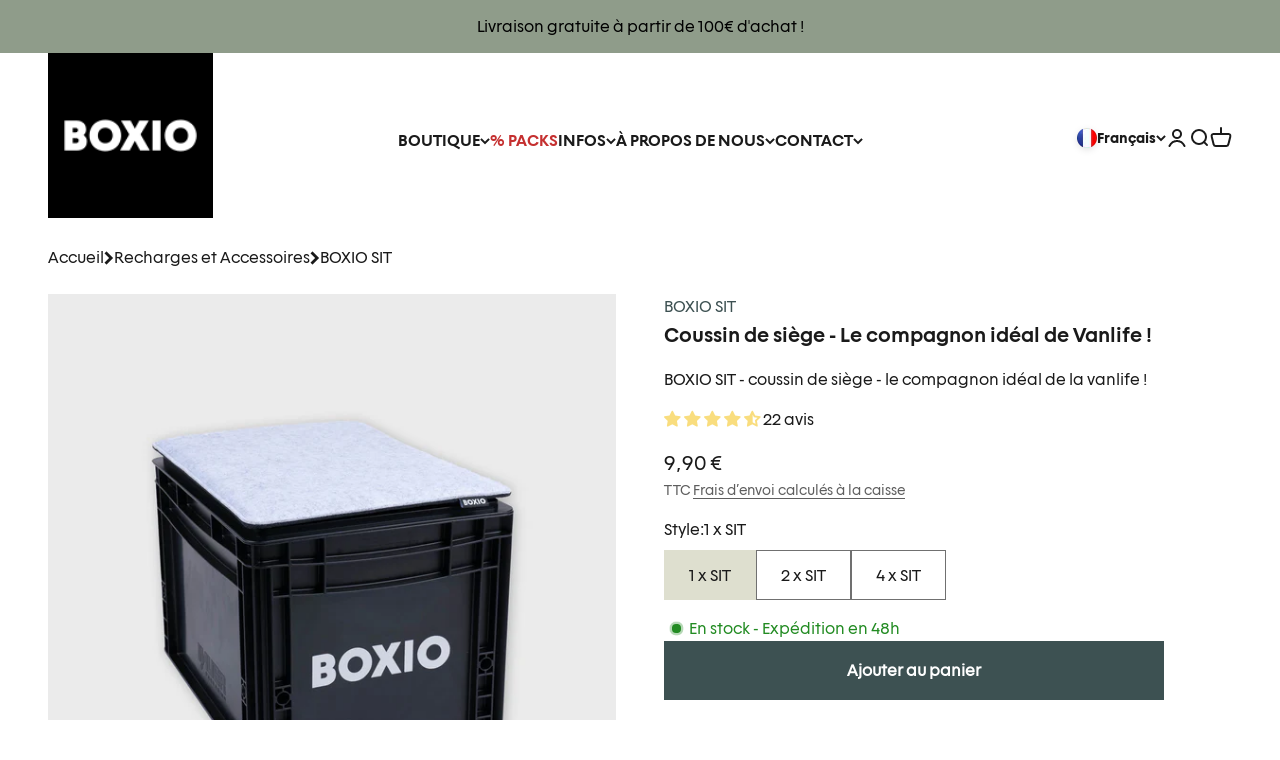

--- FILE ---
content_type: text/html; charset=utf-8
request_url: https://boxio.de/fr/products/coussins-dassise
body_size: 79479
content:
<!doctype html>

<html class="no-js" lang="fr" dir="ltr">
  <head>
    <meta charset="utf-8">
    <meta name="viewport" content="width=device-width, initial-scale=1.0, height=device-height">
    <meta name="theme-color" content="#ffffff">
    <meta name="ahrefs-site-verification" content="b32d3f6cc628efb90c93c90606ad745b2609cd8bb7a9715b89f73653eb70d29e">

    <title>COUSSINS D&#39;ASSISE| BOXIO - SIT: Coussin d&#39;assise en feutre, coussin d&#39;assise, Eurobox,</title><meta name="description" content="Améliorez votre vie en van : commodité et style partout où l&#39;aventure vous mène. Sécurisez votre confort de voyage dès maintenant !">
      <link rel="canonical" href="https://boxio.de/fr/products/coussins-dassise">
    
<link rel="shortcut icon" href="//boxio.de/cdn/shop/files/boxio-favicon.png?v=1683548373&width=96">
      <link rel="apple-touch-icon" href="//boxio.de/cdn/shop/files/boxio-favicon.png?v=1683548373&width=180"><link rel="preconnect" href="https://cdn.shopify.com">
    <link rel="preconnect" href="https://fonts.shopifycdn.com" crossorigin>
    <script>
  window.consentmo_gcm_initial_state = "";
  window.consentmo_gcm_state = "";
  window.consentmo_gcm_security_storage = "";
  window.consentmo_gcm_ad_storage = "";
  window.consentmo_gcm_analytics_storage = "";
  window.consentmo_gcm_functionality_storage = "";
  window.consentmo_gcm_personalization_storage = "";
  window.consentmo_gcm_ads_data_redaction = "";
  window.consentmo_gcm_url_passthrough = "";
  window.consentmo_gcm_data_layer_name = "";
  
  // Google Consent Mode V2 integration script from Consentmo GDPR
  window.isenseRules = {};
  window.isenseRules.gcm = {
      gcmVersion: 2,
      integrationVersion: 3,
      customChanges: false,
      consentUpdated: false,
      initialState: 1,
      isCustomizationEnabled: false,
      adsDataRedaction: true,
      urlPassthrough: false,
      dataLayer: 'dataLayer',
      categories: { ad_personalization: "marketing", ad_storage: "marketing", ad_user_data: "marketing", analytics_storage: "analytics", functionality_storage: "functionality", personalization_storage: "functionality", security_storage: "strict"},
      storage: { ad_personalization: "false", ad_storage: "false", ad_user_data: "false", analytics_storage: "false", functionality_storage: "false", personalization_storage: "false", security_storage: "false", wait_for_update: 2000 }
  };
  if(window.consentmo_gcm_state !== null && window.consentmo_gcm_state !== "" && window.consentmo_gcm_state !== "0") {
    window.isenseRules.gcm.isCustomizationEnabled = true;
    window.isenseRules.gcm.initialState = window.consentmo_gcm_initial_state === null || window.consentmo_gcm_initial_state.trim() === "" ? window.isenseRules.gcm.initialState : window.consentmo_gcm_initial_state;
    window.isenseRules.gcm.categories.ad_storage = window.consentmo_gcm_ad_storage === null || window.consentmo_gcm_ad_storage.trim() === "" ? window.isenseRules.gcm.categories.ad_storage : window.consentmo_gcm_ad_storage;
    window.isenseRules.gcm.categories.ad_user_data = window.consentmo_gcm_ad_storage === null || window.consentmo_gcm_ad_storage.trim() === "" ? window.isenseRules.gcm.categories.ad_user_data : window.consentmo_gcm_ad_storage;
    window.isenseRules.gcm.categories.ad_personalization = window.consentmo_gcm_ad_storage === null || window.consentmo_gcm_ad_storage.trim() === "" ? window.isenseRules.gcm.categories.ad_personalization : window.consentmo_gcm_ad_storage;
    window.isenseRules.gcm.categories.analytics_storage = window.consentmo_gcm_analytics_storage === null || window.consentmo_gcm_analytics_storage.trim() === "" ? window.isenseRules.gcm.categories.analytics_storage : window.consentmo_gcm_analytics_storage;
    window.isenseRules.gcm.categories.functionality_storage = window.consentmo_gcm_functionality_storage === null || window.consentmo_gcm_functionality_storage.trim() === "" ? window.isenseRules.gcm.categories.functionality_storage : window.consentmo_gcm_functionality_storage;
    window.isenseRules.gcm.categories.personalization_storage = window.consentmo_gcm_personalization_storage === null || window.consentmo_gcm_personalization_storage.trim() === "" ? window.isenseRules.gcm.categories.personalization_storage : window.consentmo_gcm_personalization_storage;
    window.isenseRules.gcm.categories.security_storage = window.consentmo_gcm_security_storage === null || window.consentmo_gcm_security_storage.trim() === "" ? window.isenseRules.gcm.categories.security_storage : window.consentmo_gcm_security_storage;
    window.isenseRules.gcm.urlPassthrough = window.consentmo_gcm_url_passthrough === null || window.consentmo_gcm_url_passthrough.trim() === "" ? window.isenseRules.gcm.urlPassthrough : window.consentmo_gcm_url_passthrough;
    window.isenseRules.gcm.adsDataRedaction = window.consentmo_gcm_ads_data_redaction === null || window.consentmo_gcm_ads_data_redaction.trim() === "" ? window.isenseRules.gcm.adsDataRedaction : window.consentmo_gcm_ads_data_redaction;
    window.isenseRules.gcm.dataLayer = window.consentmo_gcm_data_layer_name === null || window.consentmo_gcm_data_layer_name.trim() === "" ? window.isenseRules.gcm.dataLayer : window.consentmo_gcm_data_layer_name;
  }
  window.isenseRules.initializeGcm = function (rules) {
    if(window.isenseRules.gcm.isCustomizationEnabled) {
      rules.initialState = window.isenseRules.gcm.initialState;
      rules.urlPassthrough = window.isenseRules.gcm.urlPassthrough === true || window.isenseRules.gcm.urlPassthrough === 'true';
      rules.adsDataRedaction = window.isenseRules.gcm.adsDataRedaction === true || window.isenseRules.gcm.adsDataRedaction === 'true';
    }
    
    let initialState = parseInt(rules.initialState);
    let marketingBlocked = initialState === 0 || initialState === 2 || initialState === 5 || initialState === 7;
    let analyticsBlocked = initialState === 0 || initialState === 3 || initialState === 6 || initialState === 7;
    let functionalityBlocked = initialState === 4 || initialState === 5 || initialState === 6 || initialState === 7;

    let gdprCache = localStorage.getItem('gdprCache') ? JSON.parse(localStorage.getItem('gdprCache')) : null;
    if (gdprCache && typeof gdprCache.updatedPreferences !== "undefined") {
      let updatedPreferences = gdprCache.updatedPreferences;
      marketingBlocked = parseInt(updatedPreferences.indexOf('marketing')) > -1;
      analyticsBlocked = parseInt(updatedPreferences.indexOf('analytics')) > -1;
      functionalityBlocked = parseInt(updatedPreferences.indexOf('functionality')) > -1;
    }

    Object.entries(rules.categories).forEach(category => {
      if(rules.storage.hasOwnProperty(category[0])) {
        switch(category[1]) {
          case 'strict':
            rules.storage[category[0]] = "granted";
            break;
          case 'marketing':
            rules.storage[category[0]] = marketingBlocked ? "denied" : "granted";
            break;
          case 'analytics':
            rules.storage[category[0]] = analyticsBlocked ? "denied" : "granted";
            break;
          case 'functionality':
            rules.storage[category[0]] = functionalityBlocked ? "denied" : "granted";
            break;
        }
      }
    });
    rules.consentUpdated = true;
    isenseRules.gcm = rules;
  }

  // Google Consent Mode - initialization start
  window.isenseRules.initializeGcm({
    ...window.isenseRules.gcm,
    adsDataRedaction: true,
    urlPassthrough: false,
    initialState: 1
  });

  window[window.isenseRules.gcm.dataLayer] = window[window.isenseRules.gcm.dataLayer] || [];
  function gtag() { window[window.isenseRules.gcm.dataLayer].push(arguments); }
  gtag("consent", "default", isenseRules.gcm.storage);
  isenseRules.gcm.adsDataRedaction && gtag("set", "ads_data_redaction", isenseRules.gcm.adsDataRedaction);
  isenseRules.gcm.urlPassthrough && gtag("set", "url_passthrough", isenseRules.gcm.urlPassthrough);
</script>
<link rel="preload" href="//boxio.de/cdn/shop/t/32/assets/GeliatAltBold.woff?v=20732828007542556961738080615" as="font" crossorigin>
      <link rel="preload" href="//boxio.de/cdn/shop/t/32/assets/GeliatAltBold.woff2?v=96553884933278456841738080615" as="font" crossorigin>
      <link rel="preload" href="//boxio.de/cdn/shop/t/32/assets/GeliatAltBoldItalic.woff?v=67096547429855196931738080615" as="font" crossorigin>
      <link rel="preload" href="//boxio.de/cdn/shop/t/32/assets/GeliatAltBoldItalic.woff2?v=19183686818524989391738080616" as="font" crossorigin><link rel="preload" href="//boxio.de/cdn/shop/t/32/assets/GeliatAltRegular.woff?v=160934234094343707361738080615" as="font" crossorigin>
      <link rel="preload" href="//boxio.de/cdn/shop/t/32/assets/GeliatAltRegular.woff2?v=98324118906888228051738080615" as="font" crossorigin>
      <link rel="preload" href="//boxio.de/cdn/shop/t/32/assets/GeliatAltRegularItalic.woff?v=31695388621843539441738080615" as="font" crossorigin>
      <link rel="preload" href="//boxio.de/cdn/shop/t/32/assets/GeliatAltRegularItalic.woff2?v=129744773549333365661738080616" as="font" crossorigin>
      <link rel="preload" href="//boxio.de/cdn/shop/t/32/assets/GeliatAltSemiBold.woff?v=1177601983143148471738080615" as="font" crossorigin>
      <link rel="preload" href="//boxio.de/cdn/shop/t/32/assets/GeliatAltSemiBold.woff2?v=57649293621287724671738080615" as="font" crossorigin>
      <link rel="preload" href="//boxio.de/cdn/shop/t/32/assets/GeliatAltSemiBoldItalic.woff?v=50482764188432994461738080619" as="font" crossorigin>
      <link rel="preload" href="//boxio.de/cdn/shop/t/32/assets/GeliatAltSemiBoldItalic.woff2?v=47946869607903867831738080619" as="font" crossorigin>
     <script>
        window._product = {
          "id": 8279355064586,
          "price": 990,
          "variant_id": 44680408531210,
        }
      </script>
    
<meta property="og:type" content="product">
  <meta property="og:title" content="BOXIO - SIT | COUSSINS D&#39;ASSISE">
  <meta property="product:price:amount" content="9,90">
  <meta property="product:price:currency" content="EUR"><meta property="og:image" content="http://boxio.de/cdn/shop/files/BOXIO_Website-AlleProdukte-Sit.jpg?v=1714554437&width=2048">
  <meta property="og:image:secure_url" content="https://boxio.de/cdn/shop/files/BOXIO_Website-AlleProdukte-Sit.jpg?v=1714554437&width=2048">
  <meta property="og:image:width" content="2000">
  <meta property="og:image:height" content="2000"><meta property="og:description" content="Améliorez votre vie en van : commodité et style partout où l&#39;aventure vous mène. Sécurisez votre confort de voyage dès maintenant !"><meta property="og:url" content="https://boxio.de/fr/products/coussins-dassise">
<meta property="og:site_name" content="BOXIO"><meta name="twitter:card" content="summary"><meta name="twitter:title" content="BOXIO - SIT | COUSSINS D&#39;ASSISE">
  <meta name="twitter:description" content="
Le coussin d&#39;assise en feutre est le complément idéal des boîtes BOXIO pour augmenter le confort et est un coussin de chaise d&#39;extérieur confortable.
Coussin d&#39;assise polyvalent - parfait pour le camping, l&#39;école et l&#39;extérieur. Convient également comme siège confortable pour les caisses de bière.
Fabriqué de manière durable à partir de matériaux recyclés de haute qualité : Un véritable accroche-regard, que tu sois en déplacement ou que tu te détendes confortablement dans ton van / camping-car. Parfaitement écologique.
Design 2 en 1 : anthracite ou gris clair ? Change de look selon ton feeling. Un coussin d&#39;assise flexible et élégant pour toutes les occasions.
"><meta name="twitter:image" content="https://boxio.de/cdn/shop/files/BOXIO_Website-AlleProdukte-Sit.jpg?crop=center&height=1200&v=1714554437&width=1200">
  <meta name="twitter:image:alt" content="Sitzkissen für Eurobox">
  <script type="application/ld+json">
  {
    "@context": "https://schema.org",
    "@type": "Product",
    "productID": 8279355064586,
    "offers": [{
          "@type": "Offer",
          "name": "1 x SIT",
          "availability":"https://schema.org/InStock",
          "price": 9.9,
          "priceCurrency": "EUR",
          "priceValidUntil": "2026-02-01","sku": "BOX-SIT-1","gtin": "4262368960242","url": "https://boxio.de/fr/products/coussins-dassise?variant=44680408531210"
        },
{
          "@type": "Offer",
          "name": "2 x SIT",
          "availability":"https://schema.org/InStock",
          "price": 16.9,
          "priceCurrency": "EUR",
          "priceValidUntil": "2026-02-01","sku": "BOX-SIT-1-2x","gtin": "4262368960617","url": "https://boxio.de/fr/products/coussins-dassise?variant=44680408563978"
        },
{
          "@type": "Offer",
          "name": "4 x SIT",
          "availability":"https://schema.org/InStock",
          "price": 29.9,
          "priceCurrency": "EUR",
          "priceValidUntil": "2026-02-01","sku": "BOX-SIT-1-4x","gtin": "4262368960600","url": "https://boxio.de/fr/products/coussins-dassise?variant=44680408596746"
        }
],"aggregateRating": {
        "@type": "AggregateRating",
        "ratingValue": "4.73",
        "reviewCount": "22",
        "worstRating": "1.0",
        "bestRating": "5.0"
      },"brand": {
      "@type": "Brand",
      "name": "BOXIO"
    },
    "name": "BOXIO - SIT | COUSSINS D'ASSISE",
    "description": "\nLe coussin d'assise en feutre est le complément idéal des boîtes BOXIO pour augmenter le confort et est un coussin de chaise d'extérieur confortable.\nCoussin d'assise polyvalent - parfait pour le camping, l'école et l'extérieur. Convient également comme siège confortable pour les caisses de bière.\nFabriqué de manière durable à partir de matériaux recyclés de haute qualité : Un véritable accroche-regard, que tu sois en déplacement ou que tu te détendes confortablement dans ton van \/ camping-car. Parfaitement écologique.\nDesign 2 en 1 : anthracite ou gris clair ? Change de look selon ton feeling. Un coussin d'assise flexible et élégant pour toutes les occasions.\n",
    "category": "Évier",
    "url": "https://boxio.de/fr/products/coussins-dassise",
    "sku": "BOX-SIT-1","gtin": "4262368960242","weight": {
        "@type": "QuantitativeValue",
        "unitCode": "kg",
        "value": 0.0
      },"image": {
      "@type": "ImageObject",
      "url": "https://boxio.de/cdn/shop/files/BOXIO_Website-AlleProdukte-Sit.jpg?v=1714554437&width=1024",
      "image": "https://boxio.de/cdn/shop/files/BOXIO_Website-AlleProdukte-Sit.jpg?v=1714554437&width=1024",
      "name": "Sitzkissen für Eurobox",
      "width": "1024",
      "height": "1024"
    }
  }
  </script>



  <script type="application/ld+json">
  {
    "@context": "https://schema.org",
    "@type": "BreadcrumbList",
  "itemListElement": [{
      "@type": "ListItem",
      "position": 1,
      "name": "Accueil",
      "item": "https://boxio.de"
    },{
          "@type": "ListItem",
          "position": 2,
          "name": "BOXIO - SIT | COUSSINS D'ASSISE",
          "item": "https://boxio.de/fr/products/coussins-dassise"
        }]
  }
  </script>

<style>/* Typography (heading) *//* Typography (body) */@font-face {
    font-family: "GeliatAltRegular";
    font-weight: 400;
    font-style: normal;
    font-display: swap;
    src: url(//boxio.de/cdn/shop/t/32/assets/GeliatAltRegular.woff?v=160934234094343707361738080615) format("woff"),
      url(//boxio.de/cdn/shop/t/32/assets/GeliatAltRegular.woff2?v=98324118906888228051738080615) format("woff2");
  }

  @font-face {
    font-family: "GeliatAltRegularItalic";
    font-weight: 400;
    font-style: italic;
    font-display: swap;
    src: url(//boxio.de/cdn/shop/t/32/assets/GeliatAltRegularItalic.woff?v=31695388621843539441738080615) format("woff"),
      url(//boxio.de/cdn/shop/t/32/assets/GeliatAltRegularItalic.woff2?v=129744773549333365661738080616) format("woff2");
  }

  @font-face {
    font-family: "GeliatAltSemiBold";
    font-weight: 600;
    font-style: normal;
    font-display: swap;
    src: url(//boxio.de/cdn/shop/t/32/assets/GeliatAltSemiBold.woff?v=1177601983143148471738080615) format("woff"),
      url(//boxio.de/cdn/shop/t/32/assets/GeliatAltSemiBold.woff2?v=57649293621287724671738080615) format("woff2");
  }

  @font-face {
    font-family: "GeliatAltSemiBoldItalic";
    font-weight: 600;
    font-style: italic;
    font-display: swap;
    src: url(//boxio.de/cdn/shop/t/32/assets/GeliatAltSemiBoldItalic.woff?v=50482764188432994461738080619) format("woff"),
      url(//boxio.de/cdn/shop/t/32/assets/GeliatAltSemiBoldItalic.woff2?v=47946869607903867831738080619) format("woff2");
  }

  @font-face {
    font-family: "GeliatAltBold";
    font-weight: 700;
    font-style: normal;
    font-display: swap;
    src: url(//boxio.de/cdn/shop/t/32/assets/GeliatAltBold.woff?v=20732828007542556961738080615) format("woff"),
      url(//boxio.de/cdn/shop/t/32/assets/GeliatAltBold.woff2?v=96553884933278456841738080615) format("woff2");
  }

  @font-face {
    font-family: "GeliatAltBoldItalic";
    font-weight: 700;
    font-style: italic;
    font-display: swap;
    src: url(//boxio.de/cdn/shop/t/32/assets/GeliatAltBoldItalic.woff?v=67096547429855196931738080615) format("woff"),
      url(//boxio.de/cdn/shop/t/32/assets/GeliatAltBoldItalic.woff2?v=19183686818524989391738080616) format("woff2");
  }

  :root {
    /**
     * ---------------------------------------------------------------------
     * SPACING VARIABLES
     *
     * We are using a spacing inspired from frameworks like Tailwind CSS.
     * ---------------------------------------------------------------------
     */
    --spacing-0-5: 0.125rem; /* 2px */
    --spacing-1: 0.25rem; /* 4px */
    --spacing-1-5: 0.375rem; /* 6px */
    --spacing-2: 0.5rem; /* 8px */
    --spacing-2-5: 0.625rem; /* 10px */
    --spacing-3: 0.75rem; /* 12px */
    --spacing-3-5: 0.875rem; /* 14px */
    --spacing-4: 1rem; /* 16px */
    --spacing-4-5: 1.125rem; /* 18px */
    --spacing-5: 1.25rem; /* 20px */
    --spacing-5-5: 1.375rem; /* 22px */
    --spacing-6: 1.5rem; /* 24px */
    --spacing-6-5: 1.625rem; /* 26px */
    --spacing-7: 1.75rem; /* 28px */
    --spacing-7-5: 1.875rem; /* 30px */
    --spacing-8: 2rem; /* 32px */
    --spacing-8-5: 2.125rem; /* 34px */
    --spacing-9: 2.25rem; /* 36px */
    --spacing-9-5: 2.375rem; /* 38px */
    --spacing-10: 2.5rem; /* 40px */
    --spacing-11: 2.75rem; /* 44px */
    --spacing-12: 3rem; /* 48px */
    --spacing-14: 3.5rem; /* 56px */
    --spacing-16: 4rem; /* 64px */
    --spacing-18: 4.5rem; /* 72px */
    --spacing-20: 5rem; /* 80px */
    --spacing-24: 6rem; /* 96px */
    --spacing-28: 7rem; /* 112px */
    --spacing-32: 8rem; /* 128px */
    --spacing-36: 9rem; /* 144px */
    --spacing-40: 10rem; /* 160px */
    --spacing-44: 11rem; /* 176px */
    --spacing-48: 12rem; /* 192px */
    --spacing-52: 13rem; /* 208px */
    --spacing-56: 14rem; /* 224px */
    --spacing-60: 15rem; /* 240px */
    --spacing-64: 16rem; /* 256px */
    --spacing-72: 18rem; /* 288px */
    --spacing-80: 20rem; /* 320px */
    --spacing-96: 24rem; /* 384px */

    /* Container */
    --container-max-width: 1660px;
    --container-narrow-max-width: 1410px;
    --container-gutter: var(--spacing-5);
    --section-outer-spacing-block: var(--spacing-12);
    --section-inner-max-spacing-block: var(--spacing-10);
    --section-inner-spacing-inline: var(--container-gutter);
    --section-stack-spacing-block: var(--spacing-8);

    /* Grid gutter */
    --grid-gutter: var(--spacing-5);

    /* Product list settings */
    --product-list-row-gap: var(--spacing-8);
    --product-list-column-gap: var(--grid-gutter);

    /* Form settings */
    --input-gap: var(--spacing-2);
    --input-height: 2.625rem;
    --input-padding-inline: var(--spacing-4);

    /* Other sizes */
    --sticky-area-height: calc(var(--sticky-announcement-bar-enabled, 0) * var(--announcement-bar-height, 0px) + var(--sticky-header-enabled, 0) * var(--header-height, 0px));

    /* RTL support */
    --transform-logical-flip: 1;
    --transform-origin-start: left;
    --transform-origin-end: right;

    /**
     * ---------------------------------------------------------------------
     * TYPOGRAPHY
     * ---------------------------------------------------------------------
     */

    /* Font properties */
    --heading-font-family: "GeliatAltBold", Arial, sans-serif;
    --heading-font-weight: 700;
    --heading-font-style: normal;
    --heading-text-transform: normal;
    --heading-letter-spacing: 0.0em;
    --text-font-family: "GeliatAltRegular", Arial, sans-serif;
    --text-font-weight: 400;
    --text-font-family-semibold: "GeliatAltSemiBold", Arial, sans-serif;
    --text-font-weight-semibold: 600;
    --text-font-style: normal;
    --text-letter-spacing: 0.0em;

    /* Font sizes */
    --text-h0: 3rem;
    --text-h1: 2.1875rem;
    --text-h2: 1.8125rem;
    --text-h3: 1.5rem;
    --text-h4: 1.1875rem;
    --text-h5: 1.125rem;
    --text-h6: 1rem;
    --text-xs: 0.6875rem;
    --text-sm: 0.75rem;
    --text-base: 0.875rem;
    --text-lg: 1.125rem;

    /**
     * ---------------------------------------------------------------------
     * COLORS
     * ---------------------------------------------------------------------
     */

    /* Color settings */--accent: 61 81 82;
    --text-primary: 26 26 26;
    --background-primary: 255 255 255;
    --dialog-background: 255 255 255;
    --count-bubble-background: 61 81 82;
    --count-bubble-text: 255 255 255;
    --border-color: var(--text-color, var(--text-primary)) / 0.12;

    /* Button colors */
    --button-background-primary: 61 81 82;
    --button-text-primary: 255 255 255;
    --button-background-secondary: 26 26 26;
    --button-text-secondary: 255 255 255;

    /* Status colors */
    --success-background: 228 241 228;
    --success-text: 34 139 34;
    --warning-background: 255 246 233;
    --warning-text: 255 183 74;
    --error-background: 248 230 230;
    --error-text: 197 48 48;

    /* Product colors */
    --on-sale-text: 197 48 48;
    --on-sale-badge-background: 197 48 48;
    --new-product-badge-text: 0 0 0;
    --new-product-badge-background: 248 219 125;
    --on-sale-badge-text: 255 255 255;
    --sold-out-badge-background: 0 0 0;
    --sold-out-badge-text: 255 255 255;
    --primary-badge-background: 128 60 238;
    --primary-badge-text: 255 255 255;
    --star-color: 255 183 74;
    --product-card-background: 250 250 251;
    --product-card-text: 0 0 0;

    /* Header colors */
    --header-background: 255 255 255;
    --header-text: 26 26 26;
    --header-highlight-color: 197 48 48;
    --header-highlight-color-2: 197 48 48;

    /* Footer colors */
    --footer-background: 61 81 82;
    --footer-text: 255 255 255;

    /* Rounded variables (used for border radius) */
    --rounded-xs: 0.0rem;
    --rounded-sm: 0.0rem;
    --rounded: 0.0rem;
    --rounded-lg: 0.0rem;
    --rounded-full: 9999px;

    --rounded-button: 0.0rem;
    --rounded-input: 0.5rem;

    /* Box shadow */
    --shadow-sm: 0 2px 8px rgb(var(--text-primary) / 0.1);
    --shadow: 0 5px 15px rgb(var(--text-primary) / 0.1);
    --shadow-md: 0 5px 30px rgb(var(--text-primary) / 0.1);
    --shadow-block: 0px 18px 50px rgb(var(--text-primary) / 0.1);

    /**
     * ---------------------------------------------------------------------
     * OTHER
     * ---------------------------------------------------------------------
     */

    --cursor-close-svg-url: url(//boxio.de/cdn/shop/t/32/assets/cursor-close.svg?v=147174565022153725511738080636);
    --cursor-zoom-in-svg-url: url(//boxio.de/cdn/shop/t/32/assets/cursor-zoom-in.svg?v=154953035094101115921738080636);
    --cursor-zoom-out-svg-url: url(//boxio.de/cdn/shop/t/32/assets/cursor-zoom-out.svg?v=16155520337305705181738080636);
    --checkmark-svg-url: url(//boxio.de/cdn/shop/t/32/assets/checkmark.svg?v=77552481021870063511738080637);
  }

  [dir="rtl"]:root {
    /* RTL support */
    --transform-logical-flip: -1;
    --transform-origin-start: right;
    --transform-origin-end: left;
  }

  @media screen and (min-width: 700px) {
    :root {
      /* Typography (font size) */
      --text-h0: 4rem;
      --text-h1: 3.5625rem;
      --text-h2: 2.75rem;
      --text-h3: 2.125rem;
      --text-h4: 1.625rem;
      --text-h5: 1.25rem;
      --text-h6: 1.125rem;

      --text-xs: 0.75rem;
      --text-sm: 0.875rem;
      --text-base: 1.0rem;
      --text-lg: 1.25rem;

      /* Spacing */
      --container-gutter: 2rem;
      --section-outer-spacing-block: var(--spacing-16);
      --section-inner-max-spacing-block: var(--spacing-12);
      --section-inner-spacing-inline: var(--spacing-12);
      --section-stack-spacing-block: var(--spacing-12);

      /* Grid gutter */
      --grid-gutter: var(--spacing-6);

      /* Product list settings */
      --product-list-row-gap: var(--spacing-12);

      /* Form settings */
      --input-gap: 1rem;
      --input-height: 3.125rem;
      --input-padding-inline: var(--spacing-5);
    }
  }

  @media screen and (min-width: 1000px) {
    :root {
      /* Spacing settings */
      --container-gutter: var(--spacing-12);
      --section-outer-spacing-block: var(--spacing-18);
      --section-inner-max-spacing-block: var(--spacing-16);
      --section-inner-spacing-inline: var(--spacing-16);
      --section-stack-spacing-block: var(--spacing-12);
    }
  }

  @media screen and (min-width: 1150px) {
    :root {
      /* Spacing settings */
      --container-gutter: var(--spacing-12);
      --section-outer-spacing-block: var(--spacing-20);
      --section-inner-max-spacing-block: var(--spacing-16);
      --section-inner-spacing-inline: var(--spacing-16);
      --section-stack-spacing-block: var(--spacing-12);
    }
  }

  @media screen and (min-width: 1400px) {
    :root {
      /* Typography (font size) */
      --text-h0: 5rem;
      --text-h1: 3.5625rem;
      --text-h2: 2.75rem;
      --text-h3: 2.125rem;
      --text-h4: 1.625rem;
      --text-h5: 1.5rem;
      --text-h6: 1.25rem;

      --section-outer-spacing-block: var(--spacing-24);
      --section-inner-max-spacing-block: var(--spacing-18);
      --section-inner-spacing-inline: var(--spacing-18);
    }
  }

  @media screen and (min-width: 1600px) {
    :root {
      --section-outer-spacing-block: var(--spacing-24);
      --section-inner-max-spacing-block: var(--spacing-20);
      --section-inner-spacing-inline: var(--spacing-20);
    }
  }

  /**
   * ---------------------------------------------------------------------
   * LIQUID DEPENDANT CSS
   *
   * Our main CSS is Liquid free, but some very specific features depend on
   * theme settings, so we have them here
   * ---------------------------------------------------------------------
   */@media screen and (pointer: fine) {
        

        .button--subdued:not([disabled]):hover {
          --button-background: var(--text-color) / .05 !important;
        }
        .button:not([disabled]):hover,.btn:not([disabled]):hover, .shopify-payment-button__button--unbranded:not([disabled]):hover {
          --button-background: var(--button-background-secondary) / var(--button-background-opacity, 1) !important;
          --button-text-color: var(--button-text-secondary);
          --button-outline-color: var(--button-background-secondary);
          --button-background-opacity: 1;
        }
      }</style><script>
  document.documentElement.classList.replace('no-js', 'js');

  // This allows to expose several variables to the global scope, to be used in scripts
  window.themeVariables = {
    settings: {
      showPageTransition: false,
      headingApparition: "none",
      pageType: "product",
      moneyFormat: "{{amount_with_comma_separator}} €",
      moneyWithCurrencyFormat: "{{amount_with_comma_separator}} €",
      currencyCodeEnabled: true,
      cartType: "drawer",
      showDiscount: false,
      discountMode: "saving"
    },

    strings: {
      accessibilityClose: "Fermer",
      accessibilityNext: "Suivant",
      accessibilityPrevious: "Précédent",
      addToCartButton: "Ajouter au panier",
      soldOutButton: "En rupture",
      preOrderButton: "Pré-commander",
      unavailableButton: "Indisponible",
      closeGallery: "Fermer la galerie",
      zoomGallery: "Zoomer sur l\u0026#39;image",
      errorGallery: "L\u0026#39;image ne peut pas etre chargée",
      soldOutBadge: "En rupture",
      onSaleBadge: "Promo",
      discountBadge: "Économise @@",
      sku: "SKU:",
      searchNoResults: "Aucun résultat ne correspond à votre recherche.",
      addOrderNote: "Ajouter une note",
      editOrderNote: "Modifier la note",
      shippingEstimatorNoResults: "Nous ne livrons pas à votre adresse.",
      shippingEstimatorOneResult: "Il y a un résultat pour votre adresse :",
      shippingEstimatorMultipleResults: "Il y a plusieurs résultats pour votre adresse :",
      shippingEstimatorError: "Impossible d\u0026#39;estimer les frais de livraison :"
    },

    breakpoints: {
      'sm': 'screen and (min-width: 700px)',
      'md': 'screen and (min-width: 1000px)',
      'lg': 'screen and (min-width: 1150px)',
      'xl': 'screen and (min-width: 1400px)',

      'sm-max': 'screen and (max-width: 699px)',
      'md-max': 'screen and (max-width: 999px)',
      'lg-max': 'screen and (max-width: 1149px)',
      'xl-max': 'screen and (max-width: 1399px)'
    }
  };// For detecting native share
  document.documentElement.classList.add(`native-share--${navigator.share ? 'enabled' : 'disabled'}`);// We save the product ID in local storage to be eventually used for recently viewed section
    try {
      const recentlyViewedProducts = new Set(JSON.parse(localStorage.getItem('theme:recently-viewed-products') || '[]'));

      recentlyViewedProducts.delete(8279355064586); // Delete first to re-move the product
      recentlyViewedProducts.add(8279355064586);

      localStorage.setItem('theme:recently-viewed-products', JSON.stringify(Array.from(recentlyViewedProducts.values()).reverse()));
    } catch (e) {
      // Safari in private mode does not allow setting item, we silently fail
    }</script><script type="module" src="//boxio.de/cdn/shop/t/32/assets/vendor.min.js?v=19330323356122838161738080614"></script>
    <script src="//boxio.de/cdn/shop/t/32/assets/option_selection.js?v=59255073936748173671738080614" type="text/javascript"></script>
    <script type="module" src="//boxio.de/cdn/shop/t/32/assets/theme.js?v=140489810401914811441753696016"></script>
    
    <script type="module" src="//boxio.de/cdn/shop/t/32/assets/discount-global.js?v=18204680009099133111747902641"></script>
    
    <script type="module" src="//boxio.de/cdn/shop/t/32/assets/sections.js?v=107437680987822463221753696019"></script><script>window.performance && window.performance.mark && window.performance.mark('shopify.content_for_header.start');</script><meta name="google-site-verification" content="BeNq9Az9zo6Gwr-2PBWepN3tekKH0_BbVdYWawSvZlE">
<meta name="facebook-domain-verification" content="ele0w1qwtjqt5op7vxfllhmy4u9b0i">
<meta name="facebook-domain-verification" content="xdie2qz326dfyo4tymzapleaw1orid">
<meta name="google-site-verification" content="CcEzSgjc1PVYY8RQN45G4KbuFn0c3DDpy3aObYZmhMU">
<meta id="shopify-digital-wallet" name="shopify-digital-wallet" content="/55590650050/digital_wallets/dialog">
<meta name="shopify-checkout-api-token" content="1ed2c88aeb46142cec95932fc37a9710">
<meta id="in-context-paypal-metadata" data-shop-id="55590650050" data-venmo-supported="false" data-environment="production" data-locale="fr_FR" data-paypal-v4="true" data-currency="EUR">
<link rel="alternate" hreflang="x-default" href="https://boxio.de/products/sitzkissen">
<link rel="alternate" hreflang="de-AT" href="https://boxio.at/products/sitzkissen">
<link rel="alternate" hreflang="en-AT" href="https://boxio.at/en/products/seat-cushion">
<link rel="alternate" hreflang="de-DE" href="https://boxio.de/products/sitzkissen">
<link rel="alternate" hreflang="fr-DE" href="https://boxio.de/fr/products/coussins-dassise">
<link rel="alternate" hreflang="en-DE" href="https://boxio.de/en/products/seat-cushion">
<link rel="alternate" hreflang="es-DE" href="https://boxio.de/es/products/cojin-del-asiento">
<link rel="alternate" hreflang="nl-DE" href="https://boxio.de/nl/products/zitkussen">
<link rel="alternate" hreflang="it-DE" href="https://boxio.de/it/products/cuscino-di-seduta">
<link rel="alternate" hreflang="es-ES" href="https://boxio.es/products/cojin-del-asiento">
<link rel="alternate" hreflang="en-ES" href="https://boxio.es/en/products/seat-cushion">
<link rel="alternate" hreflang="fr-FR" href="https://boxio.fr/products/coussins-dassise">
<link rel="alternate" hreflang="en-FR" href="https://boxio.fr/en/products/seat-cushion">
<link rel="alternate" hreflang="de-FR" href="https://boxio.fr/de/products/sitzkissen">
<link rel="alternate" hreflang="it-IT" href="https://boxio.it/products/cuscino-di-seduta">
<link rel="alternate" hreflang="en-IT" href="https://boxio.it/en/products/seat-cushion">
<link rel="alternate" hreflang="nl-NL" href="https://boxio.nl/products/zitkussen">
<link rel="alternate" hreflang="en-NL" href="https://boxio.nl/en/products/seat-cushion">
<link rel="alternate" hreflang="fr-NL" href="https://boxio.nl/fr/products/coussins-dassise">
<link rel="alternate" hreflang="de-NL" href="https://boxio.nl/de/products/sitzkissen">
<link rel="alternate" hreflang="en-GB" href="https://boxio.uk/products/seat-cushion">
<link rel="alternate" hreflang="de-GB" href="https://boxio.uk/de/products/sitzkissen">
<link rel="alternate" type="application/json+oembed" href="https://boxio.de/fr/products/coussins-dassise.oembed">
<script async="async" src="/checkouts/internal/preloads.js?locale=fr-DE"></script>
<link rel="preconnect" href="https://shop.app" crossorigin="anonymous">
<script async="async" src="https://shop.app/checkouts/internal/preloads.js?locale=fr-DE&shop_id=55590650050" crossorigin="anonymous"></script>
<script id="apple-pay-shop-capabilities" type="application/json">{"shopId":55590650050,"countryCode":"DE","currencyCode":"EUR","merchantCapabilities":["supports3DS"],"merchantId":"gid:\/\/shopify\/Shop\/55590650050","merchantName":"BOXIO","requiredBillingContactFields":["postalAddress","email"],"requiredShippingContactFields":["postalAddress","email"],"shippingType":"shipping","supportedNetworks":["visa","maestro","masterCard","amex"],"total":{"type":"pending","label":"BOXIO","amount":"1.00"},"shopifyPaymentsEnabled":true,"supportsSubscriptions":true}</script>
<script id="shopify-features" type="application/json">{"accessToken":"1ed2c88aeb46142cec95932fc37a9710","betas":["rich-media-storefront-analytics"],"domain":"boxio.de","predictiveSearch":true,"shopId":55590650050,"locale":"fr"}</script>
<script>var Shopify = Shopify || {};
Shopify.shop = "boxio-shop.myshopify.com";
Shopify.locale = "fr";
Shopify.currency = {"active":"EUR","rate":"1.0"};
Shopify.country = "DE";
Shopify.theme = {"name":"[LIVE] Boxio \/\/ Digitalsprung","id":178348687626,"schema_name":"Impact","schema_version":"4.0.3","theme_store_id":null,"role":"main"};
Shopify.theme.handle = "null";
Shopify.theme.style = {"id":null,"handle":null};
Shopify.cdnHost = "boxio.de/cdn";
Shopify.routes = Shopify.routes || {};
Shopify.routes.root = "/fr/";</script>
<script type="module">!function(o){(o.Shopify=o.Shopify||{}).modules=!0}(window);</script>
<script>!function(o){function n(){var o=[];function n(){o.push(Array.prototype.slice.apply(arguments))}return n.q=o,n}var t=o.Shopify=o.Shopify||{};t.loadFeatures=n(),t.autoloadFeatures=n()}(window);</script>
<script>
  window.ShopifyPay = window.ShopifyPay || {};
  window.ShopifyPay.apiHost = "shop.app\/pay";
  window.ShopifyPay.redirectState = null;
</script>
<script id="shop-js-analytics" type="application/json">{"pageType":"product"}</script>
<script defer="defer" async type="module" src="//boxio.de/cdn/shopifycloud/shop-js/modules/v2/client.init-shop-cart-sync_BcDpqI9l.fr.esm.js"></script>
<script defer="defer" async type="module" src="//boxio.de/cdn/shopifycloud/shop-js/modules/v2/chunk.common_a1Rf5Dlz.esm.js"></script>
<script defer="defer" async type="module" src="//boxio.de/cdn/shopifycloud/shop-js/modules/v2/chunk.modal_Djra7sW9.esm.js"></script>
<script type="module">
  await import("//boxio.de/cdn/shopifycloud/shop-js/modules/v2/client.init-shop-cart-sync_BcDpqI9l.fr.esm.js");
await import("//boxio.de/cdn/shopifycloud/shop-js/modules/v2/chunk.common_a1Rf5Dlz.esm.js");
await import("//boxio.de/cdn/shopifycloud/shop-js/modules/v2/chunk.modal_Djra7sW9.esm.js");

  window.Shopify.SignInWithShop?.initShopCartSync?.({"fedCMEnabled":true,"windoidEnabled":true});

</script>
<script>
  window.Shopify = window.Shopify || {};
  if (!window.Shopify.featureAssets) window.Shopify.featureAssets = {};
  window.Shopify.featureAssets['shop-js'] = {"shop-cart-sync":["modules/v2/client.shop-cart-sync_BLrx53Hf.fr.esm.js","modules/v2/chunk.common_a1Rf5Dlz.esm.js","modules/v2/chunk.modal_Djra7sW9.esm.js"],"init-fed-cm":["modules/v2/client.init-fed-cm_C8SUwJ8U.fr.esm.js","modules/v2/chunk.common_a1Rf5Dlz.esm.js","modules/v2/chunk.modal_Djra7sW9.esm.js"],"shop-cash-offers":["modules/v2/client.shop-cash-offers_BBp_MjBM.fr.esm.js","modules/v2/chunk.common_a1Rf5Dlz.esm.js","modules/v2/chunk.modal_Djra7sW9.esm.js"],"shop-login-button":["modules/v2/client.shop-login-button_Dw6kG_iO.fr.esm.js","modules/v2/chunk.common_a1Rf5Dlz.esm.js","modules/v2/chunk.modal_Djra7sW9.esm.js"],"pay-button":["modules/v2/client.pay-button_BJDaAh68.fr.esm.js","modules/v2/chunk.common_a1Rf5Dlz.esm.js","modules/v2/chunk.modal_Djra7sW9.esm.js"],"shop-button":["modules/v2/client.shop-button_DBWL94V3.fr.esm.js","modules/v2/chunk.common_a1Rf5Dlz.esm.js","modules/v2/chunk.modal_Djra7sW9.esm.js"],"avatar":["modules/v2/client.avatar_BTnouDA3.fr.esm.js"],"init-windoid":["modules/v2/client.init-windoid_77FSIiws.fr.esm.js","modules/v2/chunk.common_a1Rf5Dlz.esm.js","modules/v2/chunk.modal_Djra7sW9.esm.js"],"init-shop-for-new-customer-accounts":["modules/v2/client.init-shop-for-new-customer-accounts_QoC3RJm9.fr.esm.js","modules/v2/client.shop-login-button_Dw6kG_iO.fr.esm.js","modules/v2/chunk.common_a1Rf5Dlz.esm.js","modules/v2/chunk.modal_Djra7sW9.esm.js"],"init-shop-email-lookup-coordinator":["modules/v2/client.init-shop-email-lookup-coordinator_D4ioGzPw.fr.esm.js","modules/v2/chunk.common_a1Rf5Dlz.esm.js","modules/v2/chunk.modal_Djra7sW9.esm.js"],"init-shop-cart-sync":["modules/v2/client.init-shop-cart-sync_BcDpqI9l.fr.esm.js","modules/v2/chunk.common_a1Rf5Dlz.esm.js","modules/v2/chunk.modal_Djra7sW9.esm.js"],"shop-toast-manager":["modules/v2/client.shop-toast-manager_B-eIbpHW.fr.esm.js","modules/v2/chunk.common_a1Rf5Dlz.esm.js","modules/v2/chunk.modal_Djra7sW9.esm.js"],"init-customer-accounts":["modules/v2/client.init-customer-accounts_BcBSUbIK.fr.esm.js","modules/v2/client.shop-login-button_Dw6kG_iO.fr.esm.js","modules/v2/chunk.common_a1Rf5Dlz.esm.js","modules/v2/chunk.modal_Djra7sW9.esm.js"],"init-customer-accounts-sign-up":["modules/v2/client.init-customer-accounts-sign-up_DvG__VHD.fr.esm.js","modules/v2/client.shop-login-button_Dw6kG_iO.fr.esm.js","modules/v2/chunk.common_a1Rf5Dlz.esm.js","modules/v2/chunk.modal_Djra7sW9.esm.js"],"shop-follow-button":["modules/v2/client.shop-follow-button_Dnx6fDH9.fr.esm.js","modules/v2/chunk.common_a1Rf5Dlz.esm.js","modules/v2/chunk.modal_Djra7sW9.esm.js"],"checkout-modal":["modules/v2/client.checkout-modal_BDH3MUqJ.fr.esm.js","modules/v2/chunk.common_a1Rf5Dlz.esm.js","modules/v2/chunk.modal_Djra7sW9.esm.js"],"shop-login":["modules/v2/client.shop-login_CV9Paj8R.fr.esm.js","modules/v2/chunk.common_a1Rf5Dlz.esm.js","modules/v2/chunk.modal_Djra7sW9.esm.js"],"lead-capture":["modules/v2/client.lead-capture_DGQOTB4e.fr.esm.js","modules/v2/chunk.common_a1Rf5Dlz.esm.js","modules/v2/chunk.modal_Djra7sW9.esm.js"],"payment-terms":["modules/v2/client.payment-terms_BQYK7nq4.fr.esm.js","modules/v2/chunk.common_a1Rf5Dlz.esm.js","modules/v2/chunk.modal_Djra7sW9.esm.js"]};
</script>
<script>(function() {
  var isLoaded = false;
  function asyncLoad() {
    if (isLoaded) return;
    isLoaded = true;
    var urls = ["https:\/\/cdn.s3.pop-convert.com\/pcjs.production.min.js?unique_id=boxio-shop.myshopify.com\u0026shop=boxio-shop.myshopify.com","https:\/\/script.pop-convert.com\/new-micro\/production.pc.min.js?unique_id=boxio-shop.myshopify.com\u0026shop=boxio-shop.myshopify.com","https:\/\/dr4qe3ddw9y32.cloudfront.net\/awin-shopify-integration-code.js?aid=28359\u0026v=shopifyApp_5.2.3\u0026ts=1755091181283\u0026shop=boxio-shop.myshopify.com","https:\/\/tseish-app.connect.trustedshops.com\/esc.js?apiBaseUrl=aHR0cHM6Ly90c2Vpc2gtYXBwLmNvbm5lY3QudHJ1c3RlZHNob3BzLmNvbQ==\u0026instanceId=Ym94aW8tc2hvcC5teXNob3BpZnkuY29t\u0026shop=boxio-shop.myshopify.com"];
    for (var i = 0; i < urls.length; i++) {
      var s = document.createElement('script');
      s.type = 'text/javascript';
      s.async = true;
      s.src = urls[i];
      var x = document.getElementsByTagName('script')[0];
      x.parentNode.insertBefore(s, x);
    }
  };
  if(window.attachEvent) {
    window.attachEvent('onload', asyncLoad);
  } else {
    window.addEventListener('load', asyncLoad, false);
  }
})();</script>
<script id="__st">var __st={"a":55590650050,"offset":3600,"reqid":"79410d59-d95d-4b79-8e78-99977a4f02dd-1769048126","pageurl":"boxio.de\/fr\/products\/coussins-dassise","u":"d6265050a8b3","p":"product","rtyp":"product","rid":8279355064586};</script>
<script>window.ShopifyPaypalV4VisibilityTracking = true;</script>
<script id="captcha-bootstrap">!function(){'use strict';const t='contact',e='account',n='new_comment',o=[[t,t],['blogs',n],['comments',n],[t,'customer']],c=[[e,'customer_login'],[e,'guest_login'],[e,'recover_customer_password'],[e,'create_customer']],r=t=>t.map((([t,e])=>`form[action*='/${t}']:not([data-nocaptcha='true']) input[name='form_type'][value='${e}']`)).join(','),a=t=>()=>t?[...document.querySelectorAll(t)].map((t=>t.form)):[];function s(){const t=[...o],e=r(t);return a(e)}const i='password',u='form_key',d=['recaptcha-v3-token','g-recaptcha-response','h-captcha-response',i],f=()=>{try{return window.sessionStorage}catch{return}},m='__shopify_v',_=t=>t.elements[u];function p(t,e,n=!1){try{const o=window.sessionStorage,c=JSON.parse(o.getItem(e)),{data:r}=function(t){const{data:e,action:n}=t;return t[m]||n?{data:e,action:n}:{data:t,action:n}}(c);for(const[e,n]of Object.entries(r))t.elements[e]&&(t.elements[e].value=n);n&&o.removeItem(e)}catch(o){console.error('form repopulation failed',{error:o})}}const l='form_type',E='cptcha';function T(t){t.dataset[E]=!0}const w=window,h=w.document,L='Shopify',v='ce_forms',y='captcha';let A=!1;((t,e)=>{const n=(g='f06e6c50-85a8-45c8-87d0-21a2b65856fe',I='https://cdn.shopify.com/shopifycloud/storefront-forms-hcaptcha/ce_storefront_forms_captcha_hcaptcha.v1.5.2.iife.js',D={infoText:'Protégé par hCaptcha',privacyText:'Confidentialité',termsText:'Conditions'},(t,e,n)=>{const o=w[L][v],c=o.bindForm;if(c)return c(t,g,e,D).then(n);var r;o.q.push([[t,g,e,D],n]),r=I,A||(h.body.append(Object.assign(h.createElement('script'),{id:'captcha-provider',async:!0,src:r})),A=!0)});var g,I,D;w[L]=w[L]||{},w[L][v]=w[L][v]||{},w[L][v].q=[],w[L][y]=w[L][y]||{},w[L][y].protect=function(t,e){n(t,void 0,e),T(t)},Object.freeze(w[L][y]),function(t,e,n,w,h,L){const[v,y,A,g]=function(t,e,n){const i=e?o:[],u=t?c:[],d=[...i,...u],f=r(d),m=r(i),_=r(d.filter((([t,e])=>n.includes(e))));return[a(f),a(m),a(_),s()]}(w,h,L),I=t=>{const e=t.target;return e instanceof HTMLFormElement?e:e&&e.form},D=t=>v().includes(t);t.addEventListener('submit',(t=>{const e=I(t);if(!e)return;const n=D(e)&&!e.dataset.hcaptchaBound&&!e.dataset.recaptchaBound,o=_(e),c=g().includes(e)&&(!o||!o.value);(n||c)&&t.preventDefault(),c&&!n&&(function(t){try{if(!f())return;!function(t){const e=f();if(!e)return;const n=_(t);if(!n)return;const o=n.value;o&&e.removeItem(o)}(t);const e=Array.from(Array(32),(()=>Math.random().toString(36)[2])).join('');!function(t,e){_(t)||t.append(Object.assign(document.createElement('input'),{type:'hidden',name:u})),t.elements[u].value=e}(t,e),function(t,e){const n=f();if(!n)return;const o=[...t.querySelectorAll(`input[type='${i}']`)].map((({name:t})=>t)),c=[...d,...o],r={};for(const[a,s]of new FormData(t).entries())c.includes(a)||(r[a]=s);n.setItem(e,JSON.stringify({[m]:1,action:t.action,data:r}))}(t,e)}catch(e){console.error('failed to persist form',e)}}(e),e.submit())}));const S=(t,e)=>{t&&!t.dataset[E]&&(n(t,e.some((e=>e===t))),T(t))};for(const o of['focusin','change'])t.addEventListener(o,(t=>{const e=I(t);D(e)&&S(e,y())}));const B=e.get('form_key'),M=e.get(l),P=B&&M;t.addEventListener('DOMContentLoaded',(()=>{const t=y();if(P)for(const e of t)e.elements[l].value===M&&p(e,B);[...new Set([...A(),...v().filter((t=>'true'===t.dataset.shopifyCaptcha))])].forEach((e=>S(e,t)))}))}(h,new URLSearchParams(w.location.search),n,t,e,['guest_login'])})(!0,!0)}();</script>
<script integrity="sha256-4kQ18oKyAcykRKYeNunJcIwy7WH5gtpwJnB7kiuLZ1E=" data-source-attribution="shopify.loadfeatures" defer="defer" src="//boxio.de/cdn/shopifycloud/storefront/assets/storefront/load_feature-a0a9edcb.js" crossorigin="anonymous"></script>
<script crossorigin="anonymous" defer="defer" src="//boxio.de/cdn/shopifycloud/storefront/assets/shopify_pay/storefront-65b4c6d7.js?v=20250812"></script>
<script data-source-attribution="shopify.dynamic_checkout.dynamic.init">var Shopify=Shopify||{};Shopify.PaymentButton=Shopify.PaymentButton||{isStorefrontPortableWallets:!0,init:function(){window.Shopify.PaymentButton.init=function(){};var t=document.createElement("script");t.src="https://boxio.de/cdn/shopifycloud/portable-wallets/latest/portable-wallets.fr.js",t.type="module",document.head.appendChild(t)}};
</script>
<script data-source-attribution="shopify.dynamic_checkout.buyer_consent">
  function portableWalletsHideBuyerConsent(e){var t=document.getElementById("shopify-buyer-consent"),n=document.getElementById("shopify-subscription-policy-button");t&&n&&(t.classList.add("hidden"),t.setAttribute("aria-hidden","true"),n.removeEventListener("click",e))}function portableWalletsShowBuyerConsent(e){var t=document.getElementById("shopify-buyer-consent"),n=document.getElementById("shopify-subscription-policy-button");t&&n&&(t.classList.remove("hidden"),t.removeAttribute("aria-hidden"),n.addEventListener("click",e))}window.Shopify?.PaymentButton&&(window.Shopify.PaymentButton.hideBuyerConsent=portableWalletsHideBuyerConsent,window.Shopify.PaymentButton.showBuyerConsent=portableWalletsShowBuyerConsent);
</script>
<script data-source-attribution="shopify.dynamic_checkout.cart.bootstrap">document.addEventListener("DOMContentLoaded",(function(){function t(){return document.querySelector("shopify-accelerated-checkout-cart, shopify-accelerated-checkout")}if(t())Shopify.PaymentButton.init();else{new MutationObserver((function(e,n){t()&&(Shopify.PaymentButton.init(),n.disconnect())})).observe(document.body,{childList:!0,subtree:!0})}}));
</script>
<link id="shopify-accelerated-checkout-styles" rel="stylesheet" media="screen" href="https://boxio.de/cdn/shopifycloud/portable-wallets/latest/accelerated-checkout-backwards-compat.css" crossorigin="anonymous">
<style id="shopify-accelerated-checkout-cart">
        #shopify-buyer-consent {
  margin-top: 1em;
  display: inline-block;
  width: 100%;
}

#shopify-buyer-consent.hidden {
  display: none;
}

#shopify-subscription-policy-button {
  background: none;
  border: none;
  padding: 0;
  text-decoration: underline;
  font-size: inherit;
  cursor: pointer;
}

#shopify-subscription-policy-button::before {
  box-shadow: none;
}

      </style>

<script>window.performance && window.performance.mark && window.performance.mark('shopify.content_for_header.end');</script>
<link href="//boxio.de/cdn/shop/t/32/assets/theme.css?v=153949648952182251561765960704" rel="stylesheet" type="text/css" media="all" /><link href="//boxio.de/cdn/shop/t/32/assets/custom.css?v=10757727289001273211765961127" rel="stylesheet" type="text/css" media="all" />

    <meta name="google-site-verification" content="BeNq9Az9zo6Gwr-2PBWepN3tekKH0_BbVdYWawSvZlE" />
    <meta name="shop" content="boxio-shop.myshopify.com" />
    <meta name="money-format" content="{{amount_with_comma_separator}} €">

    

    <!-- Begin eTrusted bootstrap tag -->
    <script src="https://integrations.etrusted.com/applications/widget.js/v2" async defer></script>
    <!-- End eTrusted bootstrap tag -->

    
    
    <script>
    (function () {
      var a = document.createElement('script');
      (a.type = 'text/javascript'),
        (a.async = !0),
        (a.src = 'https://1328970971.boxio.de/javascript/script.js'),
        document.getElementsByTagName('script')[0].appendChild(a);
    })();
    </script>

    <meta class='geo-ip' content='[base64]'><script async src='//boxio.de/apps/easylocation/easylocation-1.0.3.min.js'></script>
<style>
        #paypal-upstream-messaging-product,
        #paypal-upstream-messaging-cart,
        [data-pp-message] {
          display: none !important;
        }
      </style><!-- BEGIN app block: shopify://apps/mable/blocks/inject-log-script/369b4fed-dc17-45bb-b0b6-5cf0837c7ccb -->



<script>
  localStorage.setItem('wtag_shp_mkt', JSON.stringify({
        handle: 'de',
        id: '55181506',
        region: 'Allemagne',
  }));
  localStorage.setItem('wtag_shp_ext_id', 'AL2ZKcUNwZUZYbnlBU__12634813005945594690');
</script>

<script type='text/javascript' id='wgs-wrapper-prod'>(()=>{var e="/apps/m2/static2/wtag-shpfy.js?uid=boxio-shop.myshopify.com",t="wgs-script-prod";function r(e,t){if(!document.getElementById(t)){var r=document.createElement("script");r.src=e,r.id=t,r.async=!0,r.type="text/javascript",document.head.appendChild(r)}}var a="wgs_cpx_loaded_prod";function n(){var e;return"true"===(localStorage.getItem(a)||"false")}if(n())localStorage.removeItem(a),r(e,t);else var i=setInterval(()=>{n()&&(clearInterval(i),localStorage.removeItem(a),r(e,t))},200)})();</script>
<!-- END app block --><!-- BEGIN app block: shopify://apps/consentmo-gdpr/blocks/gdpr_cookie_consent/4fbe573f-a377-4fea-9801-3ee0858cae41 -->


<!-- END app block --><!-- BEGIN app block: shopify://apps/geo-pro-geolocation/blocks/geopro/16fc5313-7aee-4e90-ac95-f50fc7c8b657 --><!-- This snippet is used to load Geo:Pro data on the storefront -->
<meta class='geo-ip' content='[base64]'>
<!-- This snippet initializes the plugin -->
<script async>
  try {
    const loadGeoPro=()=>{let e=e=>{if(!e||e.isCrawler||"success"!==e.message){window.geopro_cancel="1";return}let o=e.isAdmin?"el-geoip-location-admin":"el-geoip-location",s=Date.now()+864e5;localStorage.setItem(o,JSON.stringify({value:e.data,expires:s})),e.isAdmin&&localStorage.setItem("el-geoip-admin",JSON.stringify({value:"1",expires:s}))},o=new XMLHttpRequest;o.open("GET","https://geo.geoproapp.com?x-api-key=91e359ab7-2b63-539e-1de2-c4bf731367a7",!0),o.responseType="json",o.onload=()=>e(200===o.status?o.response:null),o.send()},load=!["el-geoip-location-admin","el-geoip-location"].some(e=>{try{let o=JSON.parse(localStorage.getItem(e));return o&&o.expires>Date.now()}catch(s){return!1}});load&&loadGeoPro();
  } catch(e) {
    console.warn('Geo:Pro error', e);
    window.geopro_cancel = '1';
  }
</script>
<script src="https://cdn.shopify.com/extensions/019b746b-26da-7a64-a671-397924f34f11/easylocation-195/assets/easylocation-storefront.min.js" type="text/javascript" async></script>


<!-- END app block --><!-- BEGIN app block: shopify://apps/crazy-egg/blocks/app-embed/7ea73823-6ad9-4252-a63e-088397d54aed -->
  <script async src="https://script.crazyegg.com/pages/scripts/0128/5189.js"></script>



<!-- END app block --><!-- BEGIN app block: shopify://apps/smart-seo/blocks/smartseo/7b0a6064-ca2e-4392-9a1d-8c43c942357b --><meta name="smart-seo-integrated" content="true" /><!-- metatagsSavedToSEOFields: true --><!-- END app block --><!-- BEGIN app block: shopify://apps/klaviyo-email-marketing-sms/blocks/klaviyo-onsite-embed/2632fe16-c075-4321-a88b-50b567f42507 -->












  <script async src="https://static.klaviyo.com/onsite/js/WpC82d/klaviyo.js?company_id=WpC82d"></script>
  <script>!function(){if(!window.klaviyo){window._klOnsite=window._klOnsite||[];try{window.klaviyo=new Proxy({},{get:function(n,i){return"push"===i?function(){var n;(n=window._klOnsite).push.apply(n,arguments)}:function(){for(var n=arguments.length,o=new Array(n),w=0;w<n;w++)o[w]=arguments[w];var t="function"==typeof o[o.length-1]?o.pop():void 0,e=new Promise((function(n){window._klOnsite.push([i].concat(o,[function(i){t&&t(i),n(i)}]))}));return e}}})}catch(n){window.klaviyo=window.klaviyo||[],window.klaviyo.push=function(){var n;(n=window._klOnsite).push.apply(n,arguments)}}}}();</script>

  
    <script id="viewed_product">
      if (item == null) {
        var _learnq = _learnq || [];

        var MetafieldReviews = null
        var MetafieldYotpoRating = null
        var MetafieldYotpoCount = null
        var MetafieldLooxRating = null
        var MetafieldLooxCount = null
        var okendoProduct = null
        var okendoProductReviewCount = null
        var okendoProductReviewAverageValue = null
        try {
          // The following fields are used for Customer Hub recently viewed in order to add reviews.
          // This information is not part of __kla_viewed. Instead, it is part of __kla_viewed_reviewed_items
          MetafieldReviews = {"rating":{"scale_min":"1.0","scale_max":"5.0","value":"4.73"},"rating_count":22};
          MetafieldYotpoRating = null
          MetafieldYotpoCount = null
          MetafieldLooxRating = null
          MetafieldLooxCount = null

          okendoProduct = null
          // If the okendo metafield is not legacy, it will error, which then requires the new json formatted data
          if (okendoProduct && 'error' in okendoProduct) {
            okendoProduct = null
          }
          okendoProductReviewCount = okendoProduct ? okendoProduct.reviewCount : null
          okendoProductReviewAverageValue = okendoProduct ? okendoProduct.reviewAverageValue : null
        } catch (error) {
          console.error('Error in Klaviyo onsite reviews tracking:', error);
        }

        var item = {
          Name: "BOXIO - SIT | COUSSINS D'ASSISE",
          ProductID: 8279355064586,
          Categories: ["ACCESSOIRES POUR BOXIO - TOILET","ACCESSOIRES WASH","Alles außer RACK","BOXES","Recharges et Accessoires","TOUS LES PRODUITS","Tous les produits"],
          ImageURL: "https://boxio.de/cdn/shop/files/BOXIO_Website-AlleProdukte-Sit_grande.jpg?v=1714554437",
          URL: "https://boxio.de/fr/products/coussins-dassise",
          Brand: "BOXIO",
          Price: "9,90 €",
          Value: "9,90",
          CompareAtPrice: "0,00 €"
        };
        _learnq.push(['track', 'Viewed Product', item]);
        _learnq.push(['trackViewedItem', {
          Title: item.Name,
          ItemId: item.ProductID,
          Categories: item.Categories,
          ImageUrl: item.ImageURL,
          Url: item.URL,
          Metadata: {
            Brand: item.Brand,
            Price: item.Price,
            Value: item.Value,
            CompareAtPrice: item.CompareAtPrice
          },
          metafields:{
            reviews: MetafieldReviews,
            yotpo:{
              rating: MetafieldYotpoRating,
              count: MetafieldYotpoCount,
            },
            loox:{
              rating: MetafieldLooxRating,
              count: MetafieldLooxCount,
            },
            okendo: {
              rating: okendoProductReviewAverageValue,
              count: okendoProductReviewCount,
            }
          }
        }]);
      }
    </script>
  




  <script>
    window.klaviyoReviewsProductDesignMode = false
  </script>







<!-- END app block --><!-- BEGIN app block: shopify://apps/stape-conversion-tracking/blocks/gtm/7e13c847-7971-409d-8fe0-29ec14d5f048 --><script>
  window.lsData = {};
  window.dataLayer = window.dataLayer || [];
  window.addEventListener("message", (event) => {
    if (event.data?.event) {
      window.dataLayer.push(event.data);
    }
  });
  window.dataShopStape = {
    shop: "boxio.de",
    shopId: "55590650050",
  }
</script>

<!-- END app block --><!-- BEGIN app block: shopify://apps/judge-me-reviews/blocks/judgeme_core/61ccd3b1-a9f2-4160-9fe9-4fec8413e5d8 --><!-- Start of Judge.me Core -->






<link rel="dns-prefetch" href="https://cdnwidget.judge.me">
<link rel="dns-prefetch" href="https://cdn.judge.me">
<link rel="dns-prefetch" href="https://cdn1.judge.me">
<link rel="dns-prefetch" href="https://api.judge.me">

<script data-cfasync='false' class='jdgm-settings-script'>window.jdgmSettings={"pagination":5,"disable_web_reviews":true,"badge_no_review_text":"Aucun avis","badge_n_reviews_text":"{{ n }} avis","badge_star_color":"#F9DD7E","hide_badge_preview_if_no_reviews":true,"badge_hide_text":false,"enforce_center_preview_badge":false,"widget_title":"Avis Clients","widget_open_form_text":"Écrire un avis","widget_close_form_text":"Annuler l'avis","widget_refresh_page_text":"Actualiser la page","widget_summary_text":"Basé sur {{ number_of_reviews }} avis","widget_no_review_text":"Soyez le premier à écrire un avis","widget_name_field_text":"Nom d'affichage","widget_verified_name_field_text":"Nom vérifié (public)","widget_name_placeholder_text":"Nom d'affichage","widget_required_field_error_text":"Ce champ est obligatoire.","widget_email_field_text":"Adresse email","widget_verified_email_field_text":"Email vérifié (privé, ne peut pas être modifié)","widget_email_placeholder_text":"Votre adresse email","widget_email_field_error_text":"Veuillez entrer une adresse email valide.","widget_rating_field_text":"Évaluation","widget_review_title_field_text":"Titre de l'avis","widget_review_title_placeholder_text":"Donnez un titre à votre avis","widget_review_body_field_text":"Contenu de l'avis","widget_review_body_placeholder_text":"Commencez à écrire ici...","widget_pictures_field_text":"Photo/Vidéo (facultatif)","widget_submit_review_text":"Soumettre l'avis","widget_submit_verified_review_text":"Soumettre un avis vérifié","widget_submit_success_msg_with_auto_publish":"Merci ! Veuillez actualiser la page dans quelques instants pour voir votre avis. Vous pouvez supprimer ou modifier votre avis en vous connectant à \u003ca href='https://judge.me/login' target='_blank' rel='nofollow noopener'\u003eJudge.me\u003c/a\u003e","widget_submit_success_msg_no_auto_publish":"Merci ! Votre avis sera publié dès qu'il sera approuvé par l'administrateur de la boutique. Vous pouvez supprimer ou modifier votre avis en vous connectant à \u003ca href='https://judge.me/login' target='_blank' rel='nofollow noopener'\u003eJudge.me\u003c/a\u003e","widget_show_default_reviews_out_of_total_text":"Affichage de {{ n_reviews_shown }} sur {{ n_reviews }} avis.","widget_show_all_link_text":"Tout afficher","widget_show_less_link_text":"Afficher moins","widget_author_said_text":"{{ reviewer_name }} a dit :","widget_days_text":"il y a {{ n }} jour/jours","widget_weeks_text":"il y a {{ n }} semaine/semaines","widget_months_text":"il y a {{ n }} mois","widget_years_text":"il y a {{ n }} an/ans","widget_yesterday_text":"Hier","widget_today_text":"Aujourd'hui","widget_replied_text":"\u003e\u003e {{ shop_name }} a répondu :","widget_read_more_text":"Lire plus","widget_reviewer_name_as_initial":"last_initial","widget_rating_filter_color":"#3F5253","widget_rating_filter_see_all_text":"Voir tous les avis","widget_sorting_most_recent_text":"Plus récents","widget_sorting_highest_rating_text":"Meilleures notes","widget_sorting_lowest_rating_text":"Notes les plus basses","widget_sorting_with_pictures_text":"Uniquement les photos","widget_sorting_most_helpful_text":"Plus utiles","widget_open_question_form_text":"Poser une question","widget_reviews_subtab_text":"Avis","widget_questions_subtab_text":"Questions","widget_question_label_text":"Question","widget_answer_label_text":"Réponse","widget_question_placeholder_text":"Écrivez votre question ici","widget_submit_question_text":"Soumettre la question","widget_question_submit_success_text":"Merci pour votre question ! Nous vous notifierons dès qu'elle aura une réponse.","widget_star_color":"#F9DD7E","verified_badge_text":"Vérifié","verified_badge_bg_color":"#3F5253","verified_badge_text_color":"","verified_badge_placement":"left-of-reviewer-name","widget_review_max_height":3,"widget_hide_border":false,"widget_social_share":false,"widget_thumb":false,"widget_review_location_show":false,"widget_location_format":"full_country_name","all_reviews_include_out_of_store_products":true,"all_reviews_out_of_store_text":"(hors boutique)","all_reviews_pagination":100,"all_reviews_product_name_prefix_text":"à propos de","enable_review_pictures":true,"enable_question_anwser":true,"widget_theme":"leex","review_date_format":"dd/mm/yyyy","default_sort_method":"most-recent","widget_product_reviews_subtab_text":"Avis Produits","widget_shop_reviews_subtab_text":"Avis Boutique","widget_other_products_reviews_text":"Avis pour d'autres produits","widget_store_reviews_subtab_text":"Avis de la boutique","widget_no_store_reviews_text":"Cette boutique n'a pas encore reçu d'avis","widget_web_restriction_product_reviews_text":"Ce produit n'a pas encore reçu d'avis","widget_no_items_text":"Aucun élément trouvé","widget_show_more_text":"Afficher plus","widget_write_a_store_review_text":"Écrire un avis sur la boutique","widget_other_languages_heading":"Avis dans d'autres langues","widget_translate_review_text":"Traduire l'avis en {{ language }}","widget_translating_review_text":"Traduction en cours...","widget_show_original_translation_text":"Afficher l'original ({{ language }})","widget_translate_review_failed_text":"Impossible de traduire cet avis.","widget_translate_review_retry_text":"Réessayer","widget_translate_review_try_again_later_text":"Réessayez plus tard","show_product_url_for_grouped_product":false,"widget_sorting_pictures_first_text":"Photos en premier","show_pictures_on_all_rev_page_mobile":false,"show_pictures_on_all_rev_page_desktop":false,"floating_tab_hide_mobile_install_preference":false,"floating_tab_button_name":"★ Avis","floating_tab_title":"Laissons nos clients parler pour nous","floating_tab_button_color":"","floating_tab_button_background_color":"","floating_tab_url":"","floating_tab_url_enabled":false,"floating_tab_tab_style":"text","all_reviews_text_badge_text":"Les clients nous notent {{ shop.metafields.judgeme.all_reviews_rating | round: 1 }}/5 basé sur {{ shop.metafields.judgeme.all_reviews_count }} avis.","all_reviews_text_badge_text_branded_style":"{{ shop.metafields.judgeme.all_reviews_rating | round: 1 }} sur 5 étoiles basé sur {{ shop.metafields.judgeme.all_reviews_count }} avis","is_all_reviews_text_badge_a_link":false,"show_stars_for_all_reviews_text_badge":false,"all_reviews_text_badge_url":"","all_reviews_text_style":"branded","all_reviews_text_color_style":"judgeme_brand_color","all_reviews_text_color":"#108474","all_reviews_text_show_jm_brand":false,"featured_carousel_show_header":true,"featured_carousel_title":"Avis clients","testimonials_carousel_title":"Les clients nous disent","videos_carousel_title":"Histoire de clients réels","cards_carousel_title":"Les clients nous disent","featured_carousel_count_text":"sur {{ n }} avis","featured_carousel_add_link_to_all_reviews_page":false,"featured_carousel_url":"","featured_carousel_show_images":true,"featured_carousel_autoslide_interval":5,"featured_carousel_arrows_on_the_sides":false,"featured_carousel_height":250,"featured_carousel_width":80,"featured_carousel_image_size":0,"featured_carousel_image_height":250,"featured_carousel_arrow_color":"#eeeeee","verified_count_badge_style":"branded","verified_count_badge_orientation":"horizontal","verified_count_badge_color_style":"judgeme_brand_color","verified_count_badge_color":"#108474","is_verified_count_badge_a_link":false,"verified_count_badge_url":"","verified_count_badge_show_jm_brand":true,"widget_rating_preset_default":5,"widget_first_sub_tab":"product-reviews","widget_show_histogram":true,"widget_histogram_use_custom_color":true,"widget_pagination_use_custom_color":true,"widget_star_use_custom_color":false,"widget_verified_badge_use_custom_color":false,"widget_write_review_use_custom_color":false,"picture_reminder_submit_button":"Télécharger des photos","enable_review_videos":false,"mute_video_by_default":false,"widget_sorting_videos_first_text":"Vidéos en premier","widget_review_pending_text":"En attente","featured_carousel_items_for_large_screen":3,"social_share_options_order":"Facebook,Twitter","remove_microdata_snippet":false,"disable_json_ld":false,"enable_json_ld_products":false,"preview_badge_show_question_text":false,"preview_badge_no_question_text":"Aucune question","preview_badge_n_question_text":"{{ number_of_questions }} question/questions","qa_badge_show_icon":false,"qa_badge_position":"below","remove_judgeme_branding":true,"widget_add_search_bar":true,"widget_search_bar_placeholder":"Recherche","widget_sorting_verified_only_text":"Vérifiés uniquement","featured_carousel_theme":"aligned","featured_carousel_show_rating":true,"featured_carousel_show_title":true,"featured_carousel_show_body":true,"featured_carousel_show_date":false,"featured_carousel_show_reviewer":true,"featured_carousel_show_product":false,"featured_carousel_header_background_color":"#108474","featured_carousel_header_text_color":"#ffffff","featured_carousel_name_product_separator":"reviewed","featured_carousel_full_star_background":"#108474","featured_carousel_empty_star_background":"#dadada","featured_carousel_vertical_theme_background":"#f9fafb","featured_carousel_verified_badge_enable":true,"featured_carousel_verified_badge_color":"#108474","featured_carousel_border_style":"round","featured_carousel_review_line_length_limit":3,"featured_carousel_more_reviews_button_text":"Lire plus d'avis","featured_carousel_view_product_button_text":"Voir le produit","all_reviews_page_load_reviews_on":"scroll","all_reviews_page_load_more_text":"Charger plus d'avis","disable_fb_tab_reviews":false,"enable_ajax_cdn_cache":false,"widget_advanced_speed_features":5,"widget_public_name_text":"affiché publiquement comme","default_reviewer_name":"John Smith","default_reviewer_name_has_non_latin":true,"widget_reviewer_anonymous":"Anonyme","medals_widget_title":"Médailles d'avis Judge.me","medals_widget_background_color":"#f9fafb","medals_widget_position":"footer_all_pages","medals_widget_border_color":"#f9fafb","medals_widget_verified_text_position":"left","medals_widget_use_monochromatic_version":true,"medals_widget_elements_color":"#B8860B","show_reviewer_avatar":true,"widget_invalid_yt_video_url_error_text":"Pas une URL de vidéo YouTube","widget_max_length_field_error_text":"Veuillez ne pas dépasser {0} caractères.","widget_show_country_flag":false,"widget_show_collected_via_shop_app":true,"widget_verified_by_shop_badge_style":"light","widget_verified_by_shop_text":"Vérifié par la boutique","widget_show_photo_gallery":false,"widget_load_with_code_splitting":true,"widget_ugc_install_preference":false,"widget_ugc_title":"Fait par nous, partagé par vous","widget_ugc_subtitle":"Taguez-nous pour voir votre photo mise en avant sur notre page","widget_ugc_arrows_color":"#ffffff","widget_ugc_primary_button_text":"Acheter maintenant","widget_ugc_primary_button_background_color":"#108474","widget_ugc_primary_button_text_color":"#ffffff","widget_ugc_primary_button_border_width":"0","widget_ugc_primary_button_border_style":"none","widget_ugc_primary_button_border_color":"#108474","widget_ugc_primary_button_border_radius":"25","widget_ugc_secondary_button_text":"Charger plus","widget_ugc_secondary_button_background_color":"#ffffff","widget_ugc_secondary_button_text_color":"#108474","widget_ugc_secondary_button_border_width":"2","widget_ugc_secondary_button_border_style":"solid","widget_ugc_secondary_button_border_color":"#108474","widget_ugc_secondary_button_border_radius":"25","widget_ugc_reviews_button_text":"Voir les avis","widget_ugc_reviews_button_background_color":"#ffffff","widget_ugc_reviews_button_text_color":"#108474","widget_ugc_reviews_button_border_width":"2","widget_ugc_reviews_button_border_style":"solid","widget_ugc_reviews_button_border_color":"#108474","widget_ugc_reviews_button_border_radius":"25","widget_ugc_reviews_button_link_to":"judgeme-reviews-page","widget_ugc_show_post_date":true,"widget_ugc_max_width":"800","widget_rating_metafield_value_type":true,"widget_primary_color":"#3F5253","widget_enable_secondary_color":false,"widget_secondary_color":"#edf5f5","widget_summary_average_rating_text":"{{ average_rating }} sur 5","widget_media_grid_title":"Photos \u0026 vidéos clients","widget_media_grid_see_more_text":"Voir plus","widget_round_style":false,"widget_show_product_medals":true,"widget_verified_by_judgeme_text":"Vérifié par Judge.me","widget_show_store_medals":true,"widget_verified_by_judgeme_text_in_store_medals":"Vérifié par Judge.me","widget_media_field_exceed_quantity_message":"Désolé, nous ne pouvons accepter que {{ max_media }} pour un avis.","widget_media_field_exceed_limit_message":"{{ file_name }} est trop volumineux, veuillez sélectionner un {{ media_type }} de moins de {{ size_limit }}MB.","widget_review_submitted_text":"Avis soumis !","widget_question_submitted_text":"Question soumise !","widget_close_form_text_question":"Annuler","widget_write_your_answer_here_text":"Écrivez votre réponse ici","widget_enabled_branded_link":true,"widget_show_collected_by_judgeme":false,"widget_reviewer_name_color":"#3F5253","widget_write_review_text_color":"","widget_write_review_bg_color":"#3F5253","widget_collected_by_judgeme_text":"collecté par Judge.me","widget_pagination_type":"load_more","widget_load_more_text":"Charger plus","widget_load_more_color":"#3F5253","widget_full_review_text":"Avis complet","widget_read_more_reviews_text":"Lire plus d'avis","widget_read_questions_text":"Lire les questions","widget_questions_and_answers_text":"Questions \u0026 Réponses","widget_verified_by_text":"Vérifié par","widget_verified_text":"Vérifié","widget_number_of_reviews_text":"{{ number_of_reviews }} avis","widget_back_button_text":"Retour","widget_next_button_text":"Suivant","widget_custom_forms_filter_button":"Filtres","custom_forms_style":"horizontal","widget_show_review_information":false,"how_reviews_are_collected":"Comment les avis sont-ils collectés ?","widget_show_review_keywords":false,"widget_gdpr_statement":"Comment nous utilisons vos données : Nous vous contacterons uniquement à propos de l'avis que vous avez laissé, et seulement si nécessaire. En soumettant votre avis, vous acceptez les \u003ca href='https://judge.me/terms' target='_blank' rel='nofollow noopener'\u003econditions\u003c/a\u003e, la \u003ca href='https://judge.me/privacy' target='_blank' rel='nofollow noopener'\u003epolitique de confidentialité\u003c/a\u003e et les \u003ca href='https://judge.me/content-policy' target='_blank' rel='nofollow noopener'\u003epolitiques de contenu\u003c/a\u003e de Judge.me.","widget_multilingual_sorting_enabled":true,"widget_translate_review_content_enabled":true,"widget_translate_review_content_method":"manual","popup_widget_review_selection":"automatically_with_pictures","popup_widget_round_border_style":true,"popup_widget_show_title":true,"popup_widget_show_body":true,"popup_widget_show_reviewer":false,"popup_widget_show_product":true,"popup_widget_show_pictures":true,"popup_widget_use_review_picture":true,"popup_widget_show_on_home_page":true,"popup_widget_show_on_product_page":true,"popup_widget_show_on_collection_page":true,"popup_widget_show_on_cart_page":true,"popup_widget_position":"bottom_left","popup_widget_first_review_delay":5,"popup_widget_duration":5,"popup_widget_interval":5,"popup_widget_review_count":5,"popup_widget_hide_on_mobile":true,"review_snippet_widget_round_border_style":true,"review_snippet_widget_card_color":"#FFFFFF","review_snippet_widget_slider_arrows_background_color":"#FFFFFF","review_snippet_widget_slider_arrows_color":"#000000","review_snippet_widget_star_color":"#108474","show_product_variant":true,"all_reviews_product_variant_label_text":"Variante : ","widget_show_verified_branding":true,"widget_ai_summary_title":"Les clients disent","widget_ai_summary_disclaimer":"Résumé des avis généré par IA basé sur les avis clients récents","widget_show_ai_summary":false,"widget_show_ai_summary_bg":false,"widget_show_review_title_input":true,"redirect_reviewers_invited_via_email":"external_form","request_store_review_after_product_review":true,"request_review_other_products_in_order":true,"review_form_color_scheme":"default","review_form_corner_style":"square","review_form_star_color":{},"review_form_text_color":"#333333","review_form_background_color":"#ffffff","review_form_field_background_color":"#fafafa","review_form_button_color":{},"review_form_button_text_color":"#ffffff","review_form_modal_overlay_color":"#000000","review_content_screen_title_text":"Comment évalueriez-vous ce produit ?","review_content_introduction_text":"Nous serions ravis que vous partagiez un peu votre expérience.","store_review_form_title_text":"Comment évalueriez-vous cette boutique ?","store_review_form_introduction_text":"Nous serions ravis que vous partagiez un peu votre expérience.","show_review_guidance_text":true,"one_star_review_guidance_text":"Mauvais","five_star_review_guidance_text":"Excellent","customer_information_screen_title_text":"À propos de vous","customer_information_introduction_text":"Veuillez nous en dire plus sur vous.","custom_questions_screen_title_text":"Votre expérience en détail","custom_questions_introduction_text":"Voici quelques questions pour nous aider à mieux comprendre votre expérience.","review_submitted_screen_title_text":"Merci pour votre avis !","review_submitted_screen_thank_you_text":"Nous le traitons et il apparaîtra bientôt dans la boutique.","review_submitted_screen_email_verification_text":"Veuillez confirmer votre email en cliquant sur le lien que nous venons de vous envoyer. Cela nous aide à maintenir des avis authentiques.","review_submitted_request_store_review_text":"Aimeriez-vous partager votre expérience d'achat avec nous ?","review_submitted_review_other_products_text":"Aimeriez-vous évaluer ces produits ?","store_review_screen_title_text":"Voulez-vous partager votre expérience de shopping avec nous ?","store_review_introduction_text":"Nous apprécions votre retour d'expérience et nous l'utilisons pour nous améliorer. Veuillez partager vos pensées ou suggestions.","reviewer_media_screen_title_picture_text":"Partager une photo","reviewer_media_introduction_picture_text":"Téléchargez une photo pour étayer votre avis.","reviewer_media_screen_title_video_text":"Partager une vidéo","reviewer_media_introduction_video_text":"Téléchargez une vidéo pour étayer votre avis.","reviewer_media_screen_title_picture_or_video_text":"Partager une photo ou une vidéo","reviewer_media_introduction_picture_or_video_text":"Téléchargez une photo ou une vidéo pour étayer votre avis.","reviewer_media_youtube_url_text":"Collez votre URL Youtube ici","advanced_settings_next_step_button_text":"Suivant","advanced_settings_close_review_button_text":"Fermer","modal_write_review_flow":true,"write_review_flow_required_text":"Obligatoire","write_review_flow_privacy_message_text":"Nous respectons votre vie privée.","write_review_flow_anonymous_text":"Avis anonyme","write_review_flow_visibility_text":"Ne sera pas visible pour les autres clients.","write_review_flow_multiple_selection_help_text":"Sélectionnez autant que vous le souhaitez","write_review_flow_single_selection_help_text":"Sélectionnez une option","write_review_flow_required_field_error_text":"Ce champ est obligatoire","write_review_flow_invalid_email_error_text":"Veuillez saisir une adresse email valide","write_review_flow_max_length_error_text":"Max. {{ max_length }} caractères.","write_review_flow_media_upload_text":"\u003cb\u003eCliquez pour télécharger\u003c/b\u003e ou glissez-déposez","write_review_flow_gdpr_statement":"Nous vous contacterons uniquement au sujet de votre avis si nécessaire. En soumettant votre avis, vous acceptez nos \u003ca href='https://judge.me/terms' target='_blank' rel='nofollow noopener'\u003econditions d'utilisation\u003c/a\u003e et notre \u003ca href='https://judge.me/privacy' target='_blank' rel='nofollow noopener'\u003epolitique de confidentialité\u003c/a\u003e.","rating_only_reviews_enabled":false,"show_negative_reviews_help_screen":true,"new_review_flow_help_screen_rating_threshold":3,"negative_review_resolution_screen_title_text":"Dites-nous plus","negative_review_resolution_text":"Votre expérience est importante pour nous. S'il y a eu des problèmes avec votre achat, nous sommes là pour vous aider. N'hésitez pas à nous contacter, nous aimerions avoir l'opportunité de corriger les choses.","negative_review_resolution_button_text":"Contactez-nous","negative_review_resolution_proceed_with_review_text":"Laisser un avis","negative_review_resolution_subject":"Problème avec l'achat de {{ shop_name }}.{{ order_name }}","preview_badge_collection_page_install_status":false,"widget_review_custom_css":"","preview_badge_custom_css":"","preview_badge_stars_count":"5-stars","featured_carousel_custom_css":"","floating_tab_custom_css":"","all_reviews_widget_custom_css":"","medals_widget_custom_css":"","verified_badge_custom_css":"","all_reviews_text_custom_css":"","transparency_badges_collected_via_store_invite":false,"transparency_badges_from_another_provider":false,"transparency_badges_collected_from_store_visitor":false,"transparency_badges_collected_by_verified_review_provider":false,"transparency_badges_earned_reward":false,"transparency_badges_collected_via_store_invite_text":"Avis collecté via l'invitation du magasin","transparency_badges_from_another_provider_text":"Avis collecté d'un autre fournisseur","transparency_badges_collected_from_store_visitor_text":"Avis collecté d'un visiteur du magasin","transparency_badges_written_in_google_text":"Avis écrit sur Google","transparency_badges_written_in_etsy_text":"Avis écrit sur Etsy","transparency_badges_written_in_shop_app_text":"Avis écrit sur Shop App","transparency_badges_earned_reward_text":"Avis a gagné une récompense pour une commande future","product_review_widget_per_page":3,"widget_store_review_label_text":"Avis de la boutique","checkout_comment_extension_title_on_product_page":"Customer Comments","checkout_comment_extension_num_latest_comment_show":5,"checkout_comment_extension_format":"name_and_timestamp","checkout_comment_customer_name":"last_initial","checkout_comment_comment_notification":true,"preview_badge_collection_page_install_preference":false,"preview_badge_home_page_install_preference":false,"preview_badge_product_page_install_preference":false,"review_widget_install_preference":"","review_carousel_install_preference":false,"floating_reviews_tab_install_preference":"none","verified_reviews_count_badge_install_preference":false,"all_reviews_text_install_preference":false,"review_widget_best_location":false,"judgeme_medals_install_preference":false,"review_widget_revamp_enabled":false,"review_widget_qna_enabled":false,"review_widget_header_theme":"minimal","review_widget_widget_title_enabled":true,"review_widget_header_text_size":"medium","review_widget_header_text_weight":"regular","review_widget_average_rating_style":"compact","review_widget_bar_chart_enabled":true,"review_widget_bar_chart_type":"numbers","review_widget_bar_chart_style":"standard","review_widget_expanded_media_gallery_enabled":false,"review_widget_reviews_section_theme":"standard","review_widget_image_style":"thumbnails","review_widget_review_image_ratio":"square","review_widget_stars_size":"medium","review_widget_verified_badge":"standard_text","review_widget_review_title_text_size":"medium","review_widget_review_text_size":"medium","review_widget_review_text_length":"medium","review_widget_number_of_columns_desktop":3,"review_widget_carousel_transition_speed":5,"review_widget_custom_questions_answers_display":"always","review_widget_button_text_color":"#FFFFFF","review_widget_text_color":"#000000","review_widget_lighter_text_color":"#7B7B7B","review_widget_corner_styling":"soft","review_widget_review_word_singular":"avis","review_widget_review_word_plural":"avis","review_widget_voting_label":"Utile?","review_widget_shop_reply_label":"Réponse de {{ shop_name }} :","review_widget_filters_title":"Filtres","qna_widget_question_word_singular":"Question","qna_widget_question_word_plural":"Questions","qna_widget_answer_reply_label":"Réponse de {{ answerer_name }} :","qna_content_screen_title_text":"Poser une question sur ce produit","qna_widget_question_required_field_error_text":"Veuillez entrer votre question.","qna_widget_flow_gdpr_statement":"Nous vous contacterons uniquement au sujet de votre question si nécessaire. En soumettant votre question, vous acceptez nos \u003ca href='https://judge.me/terms' target='_blank' rel='nofollow noopener'\u003econditions d'utilisation\u003c/a\u003e et notre \u003ca href='https://judge.me/privacy' target='_blank' rel='nofollow noopener'\u003epolitique de confidentialité\u003c/a\u003e.","qna_widget_question_submitted_text":"Merci pour votre question !","qna_widget_close_form_text_question":"Fermer","qna_widget_question_submit_success_text":"Nous vous enverrons un email lorsque nous répondrons à votre question.","all_reviews_widget_v2025_enabled":false,"all_reviews_widget_v2025_header_theme":"default","all_reviews_widget_v2025_widget_title_enabled":true,"all_reviews_widget_v2025_header_text_size":"medium","all_reviews_widget_v2025_header_text_weight":"regular","all_reviews_widget_v2025_average_rating_style":"compact","all_reviews_widget_v2025_bar_chart_enabled":true,"all_reviews_widget_v2025_bar_chart_type":"numbers","all_reviews_widget_v2025_bar_chart_style":"standard","all_reviews_widget_v2025_expanded_media_gallery_enabled":false,"all_reviews_widget_v2025_show_store_medals":true,"all_reviews_widget_v2025_show_photo_gallery":true,"all_reviews_widget_v2025_show_review_keywords":false,"all_reviews_widget_v2025_show_ai_summary":false,"all_reviews_widget_v2025_show_ai_summary_bg":false,"all_reviews_widget_v2025_add_search_bar":false,"all_reviews_widget_v2025_default_sort_method":"most-recent","all_reviews_widget_v2025_reviews_per_page":10,"all_reviews_widget_v2025_reviews_section_theme":"default","all_reviews_widget_v2025_image_style":"thumbnails","all_reviews_widget_v2025_review_image_ratio":"square","all_reviews_widget_v2025_stars_size":"medium","all_reviews_widget_v2025_verified_badge":"bold_badge","all_reviews_widget_v2025_review_title_text_size":"medium","all_reviews_widget_v2025_review_text_size":"medium","all_reviews_widget_v2025_review_text_length":"medium","all_reviews_widget_v2025_number_of_columns_desktop":3,"all_reviews_widget_v2025_carousel_transition_speed":5,"all_reviews_widget_v2025_custom_questions_answers_display":"always","all_reviews_widget_v2025_show_product_variant":false,"all_reviews_widget_v2025_show_reviewer_avatar":true,"all_reviews_widget_v2025_reviewer_name_as_initial":"","all_reviews_widget_v2025_review_location_show":false,"all_reviews_widget_v2025_location_format":"","all_reviews_widget_v2025_show_country_flag":false,"all_reviews_widget_v2025_verified_by_shop_badge_style":"light","all_reviews_widget_v2025_social_share":false,"all_reviews_widget_v2025_social_share_options_order":"Facebook,Twitter,LinkedIn,Pinterest","all_reviews_widget_v2025_pagination_type":"standard","all_reviews_widget_v2025_button_text_color":"#FFFFFF","all_reviews_widget_v2025_text_color":"#000000","all_reviews_widget_v2025_lighter_text_color":"#7B7B7B","all_reviews_widget_v2025_corner_styling":"soft","all_reviews_widget_v2025_title":"Avis clients","all_reviews_widget_v2025_ai_summary_title":"Les clients disent à propos de cette boutique","all_reviews_widget_v2025_no_review_text":"Soyez le premier à écrire un avis","platform":"shopify","branding_url":"https://app.judge.me/reviews/stores/boxio.de","branding_text":"Unterstützt von Judge.me","locale":"fr","reply_name":"BOXIO","widget_version":"3.0","footer":true,"autopublish":true,"review_dates":true,"enable_custom_form":true,"shop_use_review_site":true,"shop_locale":"de","enable_multi_locales_translations":true,"show_review_title_input":true,"review_verification_email_status":"always","negative_review_notification_email":"support@boxio.de","can_be_branded":true,"reply_name_text":"BOXIO"};</script> <style class='jdgm-settings-style'>﻿.jdgm-xx{left:0}:root{--jdgm-primary-color: #3F5253;--jdgm-secondary-color: rgba(63,82,83,0.1);--jdgm-star-color: #F9DD7E;--jdgm-write-review-text-color: white;--jdgm-write-review-bg-color: #3F5253;--jdgm-paginate-color: #3F5253;--jdgm-border-radius: 0;--jdgm-reviewer-name-color: #3F5253}.jdgm-histogram__bar-content{background-color:#3F5253}.jdgm-rev[data-verified-buyer=true] .jdgm-rev__icon.jdgm-rev__icon:after,.jdgm-rev__buyer-badge.jdgm-rev__buyer-badge{color:white;background-color:#3F5253}.jdgm-review-widget--small .jdgm-gallery.jdgm-gallery .jdgm-gallery__thumbnail-link:nth-child(8) .jdgm-gallery__thumbnail-wrapper.jdgm-gallery__thumbnail-wrapper:before{content:"Voir plus"}@media only screen and (min-width: 768px){.jdgm-gallery.jdgm-gallery .jdgm-gallery__thumbnail-link:nth-child(8) .jdgm-gallery__thumbnail-wrapper.jdgm-gallery__thumbnail-wrapper:before{content:"Voir plus"}}.jdgm-preview-badge .jdgm-star.jdgm-star{color:#F9DD7E}.jdgm-widget .jdgm-write-rev-link{display:none}.jdgm-widget .jdgm-rev-widg[data-number-of-reviews='0'] .jdgm-rev-widg__summary{display:none}.jdgm-prev-badge[data-average-rating='0.00']{display:none !important}.jdgm-author-fullname{display:none !important}.jdgm-author-all-initials{display:none !important}.jdgm-rev-widg__title{visibility:hidden}.jdgm-rev-widg__summary-text{visibility:hidden}.jdgm-prev-badge__text{visibility:hidden}.jdgm-rev__prod-link-prefix:before{content:'à propos de'}.jdgm-rev__variant-label:before{content:'Variante : '}.jdgm-rev__out-of-store-text:before{content:'(hors boutique)'}@media only screen and (min-width: 768px){.jdgm-rev__pics .jdgm-rev_all-rev-page-picture-separator,.jdgm-rev__pics .jdgm-rev__product-picture{display:none}}@media only screen and (max-width: 768px){.jdgm-rev__pics .jdgm-rev_all-rev-page-picture-separator,.jdgm-rev__pics .jdgm-rev__product-picture{display:none}}.jdgm-preview-badge[data-template="product"]{display:none !important}.jdgm-preview-badge[data-template="collection"]{display:none !important}.jdgm-preview-badge[data-template="index"]{display:none !important}.jdgm-review-widget[data-from-snippet="true"]{display:none !important}.jdgm-verified-count-badget[data-from-snippet="true"]{display:none !important}.jdgm-carousel-wrapper[data-from-snippet="true"]{display:none !important}.jdgm-all-reviews-text[data-from-snippet="true"]{display:none !important}.jdgm-medals-section[data-from-snippet="true"]{display:none !important}.jdgm-ugc-media-wrapper[data-from-snippet="true"]{display:none !important}.jdgm-rev__transparency-badge[data-badge-type="review_collected_via_store_invitation"]{display:none !important}.jdgm-rev__transparency-badge[data-badge-type="review_collected_from_another_provider"]{display:none !important}.jdgm-rev__transparency-badge[data-badge-type="review_collected_from_store_visitor"]{display:none !important}.jdgm-rev__transparency-badge[data-badge-type="review_written_in_etsy"]{display:none !important}.jdgm-rev__transparency-badge[data-badge-type="review_written_in_google_business"]{display:none !important}.jdgm-rev__transparency-badge[data-badge-type="review_written_in_shop_app"]{display:none !important}.jdgm-rev__transparency-badge[data-badge-type="review_earned_for_future_purchase"]{display:none !important}.jdgm-review-snippet-widget .jdgm-rev-snippet-widget__cards-container .jdgm-rev-snippet-card{border-radius:8px;background:#fff}.jdgm-review-snippet-widget .jdgm-rev-snippet-widget__cards-container .jdgm-rev-snippet-card__rev-rating .jdgm-star{color:#108474}.jdgm-review-snippet-widget .jdgm-rev-snippet-widget__prev-btn,.jdgm-review-snippet-widget .jdgm-rev-snippet-widget__next-btn{border-radius:50%;background:#fff}.jdgm-review-snippet-widget .jdgm-rev-snippet-widget__prev-btn>svg,.jdgm-review-snippet-widget .jdgm-rev-snippet-widget__next-btn>svg{fill:#000}.jdgm-full-rev-modal.rev-snippet-widget .jm-mfp-container .jm-mfp-content,.jdgm-full-rev-modal.rev-snippet-widget .jm-mfp-container .jdgm-full-rev__icon,.jdgm-full-rev-modal.rev-snippet-widget .jm-mfp-container .jdgm-full-rev__pic-img,.jdgm-full-rev-modal.rev-snippet-widget .jm-mfp-container .jdgm-full-rev__reply{border-radius:8px}.jdgm-full-rev-modal.rev-snippet-widget .jm-mfp-container .jdgm-full-rev[data-verified-buyer="true"] .jdgm-full-rev__icon::after{border-radius:8px}.jdgm-full-rev-modal.rev-snippet-widget .jm-mfp-container .jdgm-full-rev .jdgm-rev__buyer-badge{border-radius:calc( 8px / 2 )}.jdgm-full-rev-modal.rev-snippet-widget .jm-mfp-container .jdgm-full-rev .jdgm-full-rev__replier::before{content:'BOXIO'}.jdgm-full-rev-modal.rev-snippet-widget .jm-mfp-container .jdgm-full-rev .jdgm-full-rev__product-button{border-radius:calc( 8px * 6 )}
</style> <style class='jdgm-settings-style'></style> <script data-cfasync="false" type="text/javascript" async src="https://cdnwidget.judge.me/shopify_v2/leex.js" id="judgeme_widget_leex_js"></script>
<link id="judgeme_widget_leex_css" rel="stylesheet" type="text/css" media="nope!" onload="this.media='all'" href="https://cdnwidget.judge.me/widget_v3/theme/leex.css">

  
  
  
  <style class='jdgm-miracle-styles'>
  @-webkit-keyframes jdgm-spin{0%{-webkit-transform:rotate(0deg);-ms-transform:rotate(0deg);transform:rotate(0deg)}100%{-webkit-transform:rotate(359deg);-ms-transform:rotate(359deg);transform:rotate(359deg)}}@keyframes jdgm-spin{0%{-webkit-transform:rotate(0deg);-ms-transform:rotate(0deg);transform:rotate(0deg)}100%{-webkit-transform:rotate(359deg);-ms-transform:rotate(359deg);transform:rotate(359deg)}}@font-face{font-family:'JudgemeStar';src:url("[data-uri]") format("woff");font-weight:normal;font-style:normal}.jdgm-star{font-family:'JudgemeStar';display:inline !important;text-decoration:none !important;padding:0 4px 0 0 !important;margin:0 !important;font-weight:bold;opacity:1;-webkit-font-smoothing:antialiased;-moz-osx-font-smoothing:grayscale}.jdgm-star:hover{opacity:1}.jdgm-star:last-of-type{padding:0 !important}.jdgm-star.jdgm--on:before{content:"\e000"}.jdgm-star.jdgm--off:before{content:"\e001"}.jdgm-star.jdgm--half:before{content:"\e002"}.jdgm-widget *{margin:0;line-height:1.4;-webkit-box-sizing:border-box;-moz-box-sizing:border-box;box-sizing:border-box;-webkit-overflow-scrolling:touch}.jdgm-hidden{display:none !important;visibility:hidden !important}.jdgm-temp-hidden{display:none}.jdgm-spinner{width:40px;height:40px;margin:auto;border-radius:50%;border-top:2px solid #eee;border-right:2px solid #eee;border-bottom:2px solid #eee;border-left:2px solid #ccc;-webkit-animation:jdgm-spin 0.8s infinite linear;animation:jdgm-spin 0.8s infinite linear}.jdgm-spinner:empty{display:block}.jdgm-prev-badge{display:block !important}

</style>
<style class='jdgm-miracle-styles'>
  @font-face{font-family:'JudgemeStar';src:url("[data-uri]") format("woff");font-weight:normal;font-style:normal}

</style>


  
  
   


<script data-cfasync='false' class='jdgm-script'>
!function(e){window.jdgm=window.jdgm||{},jdgm.CDN_HOST="https://cdnwidget.judge.me/",jdgm.CDN_HOST_ALT="https://cdn2.judge.me/cdn/widget_frontend/",jdgm.API_HOST="https://api.judge.me/",jdgm.CDN_BASE_URL="https://cdn.shopify.com/extensions/019be17e-f3a5-7af8-ad6f-79a9f502fb85/judgeme-extensions-305/assets/",
jdgm.docReady=function(d){(e.attachEvent?"complete"===e.readyState:"loading"!==e.readyState)?
setTimeout(d,0):e.addEventListener("DOMContentLoaded",d)},jdgm.loadCSS=function(d,t,o,a){
!o&&jdgm.loadCSS.requestedUrls.indexOf(d)>=0||(jdgm.loadCSS.requestedUrls.push(d),
(a=e.createElement("link")).rel="stylesheet",a.class="jdgm-stylesheet",a.media="nope!",
a.href=d,a.onload=function(){this.media="all",t&&setTimeout(t)},e.body.appendChild(a))},
jdgm.loadCSS.requestedUrls=[],jdgm.loadJS=function(e,d){var t=new XMLHttpRequest;
t.onreadystatechange=function(){4===t.readyState&&(Function(t.response)(),d&&d(t.response))},
t.open("GET",e),t.onerror=function(){if(e.indexOf(jdgm.CDN_HOST)===0&&jdgm.CDN_HOST_ALT!==jdgm.CDN_HOST){var f=e.replace(jdgm.CDN_HOST,jdgm.CDN_HOST_ALT);jdgm.loadJS(f,d)}},t.send()},jdgm.docReady((function(){(window.jdgmLoadCSS||e.querySelectorAll(
".jdgm-widget, .jdgm-all-reviews-page").length>0)&&(jdgmSettings.widget_load_with_code_splitting?
parseFloat(jdgmSettings.widget_version)>=3?jdgm.loadCSS(jdgm.CDN_HOST+"widget_v3/base.css"):
jdgm.loadCSS(jdgm.CDN_HOST+"widget/base.css"):jdgm.loadCSS(jdgm.CDN_HOST+"shopify_v2.css"),
jdgm.loadJS(jdgm.CDN_HOST+"loa"+"der.js"))}))}(document);
</script>
<noscript><link rel="stylesheet" type="text/css" media="all" href="https://cdnwidget.judge.me/shopify_v2.css"></noscript>

<!-- BEGIN app snippet: theme_fix_tags --><script>
  (function() {
    var jdgmThemeFixes = {"178348687626":{"html":"","css":".jdgm-star {\nfont-family:  'JudgemeStar' !important;\n}","js":"window.addEventListener('load', () =\u003e {\n  setTimeout(() =\u003e {\n    const languageMap = {\n      '\/fr\/': 'Charger plus',\n      '\/en\/': 'Load more',\n      '\/es\/': 'Cargar más',\n      '\/nl\/': 'Meer laden',\n      '\/it\/': 'Carica altro',\n      '\/pl\/': 'Załaduj więcej',\n      '\/da\/': 'Indlæs mere',\n      '\/pt\/': 'Carregar mais'\n    };\n\n    const langPath = window.location.pathname.split('\/')[1];\n    const langCode = `\/${langPath}\/`;\n    const translatedText = languageMap[langCode] || 'Mehr laden'; \/\/ German as default\n\n    const applyMasonryToAll = () =\u003e {\n      const containers = document.querySelectorAll('.jdgm-rev-widg__reviews');\n      containers.forEach(container =\u003e {\n        new Masonry(container, {\n          itemSelector: \".jdgm-rev\",\n          columnWidth: \".jdgm-rev\",\n          gutter: 16,\n          transitionDuration: \"0.25s\"\n        });\n      });\n    };\n\n    const updateAllLoadMoreButtons = () =\u003e {\n      const loadMoreButtons = document.querySelectorAll('.jdgm-paginate__load-more');\n      loadMoreButtons.forEach(button =\u003e {\n        button.textContent = translatedText;\n\n        \/\/ Prevent text reverting\n        const observer = new MutationObserver(() =\u003e {\n          if (button.textContent !== translatedText) {\n            button.textContent = translatedText;\n          }\n        });\n\n        observer.observe(button, { childList: true, subtree: true });\n      });\n    };\n\n    \/\/ Initial setup\n    updateAllLoadMoreButtons();\n    applyMasonryToAll();\n\n    \/\/ Re-apply when Load More is clicked\n    document.addEventListener('click', function (e) {\n      if (e.target \u0026\u0026 e.target.classList.contains('jdgm-paginate__load-more')) {\n        setTimeout(() =\u003e {\n          updateAllLoadMoreButtons();\n          applyMasonryToAll();\n        }, 500); \/\/ Delay to allow new content to render\n      }\n    });\n\n  }, 500); \/\/ Initial timeout after full load\n});\n"}};
    if (!jdgmThemeFixes) return;
    var thisThemeFix = jdgmThemeFixes[Shopify.theme.id];
    if (!thisThemeFix) return;

    if (thisThemeFix.html) {
      document.addEventListener("DOMContentLoaded", function() {
        var htmlDiv = document.createElement('div');
        htmlDiv.classList.add('jdgm-theme-fix-html');
        htmlDiv.innerHTML = thisThemeFix.html;
        document.body.append(htmlDiv);
      });
    };

    if (thisThemeFix.css) {
      var styleTag = document.createElement('style');
      styleTag.classList.add('jdgm-theme-fix-style');
      styleTag.innerHTML = thisThemeFix.css;
      document.head.append(styleTag);
    };

    if (thisThemeFix.js) {
      var scriptTag = document.createElement('script');
      scriptTag.classList.add('jdgm-theme-fix-script');
      scriptTag.innerHTML = thisThemeFix.js;
      document.head.append(scriptTag);
    };
  })();
</script>
<!-- END app snippet -->
<!-- End of Judge.me Core -->



<!-- END app block --><!-- BEGIN app block: shopify://apps/vwo/blocks/vwo-smartcode/2ce905b2-3842-4d20-b6b0-8c51fc208426 -->
  
  
  
  
    <!-- Start VWO Async SmartCode -->
    <link rel="preconnect" href="https://dev.visualwebsiteoptimizer.com" />
    <script type='text/javascript' id='vwoCode'>
    window._vwo_code ||
    (function () {
    var w=window,
    d=document;
    if (d.URL.indexOf('__vwo_disable__') > -1 || w._vwo_code) {
    return;
    }
    var account_id=1167991,
    version=2.2,
    settings_tolerance=2000,
    hide_element='body',
    background_color='white',
    hide_element_style = 'opacity:0 !important;filter:alpha(opacity=0) !important;background:' + background_color + ' !important;transition:none !important;',
    /* DO NOT EDIT BELOW THIS LINE */
    f=!1,v=d.querySelector('#vwoCode'),cc={};try{var e=JSON.parse(localStorage.getItem('_vwo_'+account_id+'_config'));cc=e&&'object'==typeof e?e:{}}catch(e){}function r(t){try{return decodeURIComponent(t)}catch(e){return t}}var s=function(){var e={combination:[],combinationChoose:[],split:[],exclude:[],uuid:null,consent:null,optOut:null},t=d.cookie||'';if(!t)return e;for(var n,i,o=/(?:^|;s*)(?:(_vis_opt_exp_(d+)_combi=([^;]*))|(_vis_opt_exp_(d+)_combi_choose=([^;]*))|(_vis_opt_exp_(d+)_split=([^:;]*))|(_vis_opt_exp_(d+)_exclude=[^;]*)|(_vis_opt_out=([^;]*))|(_vwo_global_opt_out=[^;]*)|(_vwo_uuid=([^;]*))|(_vwo_consent=([^;]*)))/g;null!==(n=o.exec(t));)try{n[1]?e.combination.push({id:n[2],value:r(n[3])}):n[4]?e.combinationChoose.push({id:n[5],value:r(n[6])}):n[7]?e.split.push({id:n[8],value:r(n[9])}):n[10]?e.exclude.push({id:n[11]}):n[12]?e.optOut=r(n[13]):n[14]?e.optOut=!0:n[15]?e.uuid=r(n[16]):n[17]&&(i=r(n[18]),e.consent=i&&3<=i.length?i.substring(0,3):null)}catch(e){}return e}();function i(){var e=function(){if(w.VWO&&Array.isArray(w.VWO))for(var e=0;e<w.VWO.length;e++){var t=w.VWO[e];if(Array.isArray(t)&&('setVisitorId'===t[0]||'setSessionId'===t[0]))return!0}return!1}(),t='a='+account_id+'&u='+encodeURIComponent(w._vis_opt_url||d.URL)+'&vn='+version+('undefined'!=typeof platform?'&p='+platform:'')+'&st='+w.performance.now();e||((n=function(){var e,t=[],n={},i=w.VWO&&w.VWO.appliedCampaigns||{};for(e in i){var o=i[e]&&i[e].v;o&&(t.push(e+'-'+o+'-1'),n[e]=!0)}if(s&&s.combination)for(var r=0;r<s.combination.length;r++){var a=s.combination[r];n[a.id]||t.push(a.id+'-'+a.value)}return t.join('|')}())&&(t+='&c='+n),(n=function(){var e=[],t={};if(s&&s.combinationChoose)for(var n=0;n<s.combinationChoose.length;n++){var i=s.combinationChoose[n];e.push(i.id+'-'+i.value),t[i.id]=!0}if(s&&s.split)for(var o=0;o<s.split.length;o++)t[(i=s.split[o]).id]||e.push(i.id+'-'+i.value);return e.join('|')}())&&(t+='&cc='+n),(n=function(){var e={},t=[];if(w.VWO&&Array.isArray(w.VWO))for(var n=0;n<w.VWO.length;n++){var i=w.VWO[n];if(Array.isArray(i)&&'setVariation'===i[0]&&i[1]&&Array.isArray(i[1]))for(var o=0;o<i[1].length;o++){var r,a=i[1][o];a&&'object'==typeof a&&(r=a.e,a=a.v,r&&a&&(e[r]=a))}}for(r in e)t.push(r+'-'+e[r]);return t.join('|')}())&&(t+='&sv='+n)),s&&s.optOut&&(t+='&o='+s.optOut);var n=function(){var e=[],t={};if(s&&s.exclude)for(var n=0;n<s.exclude.length;n++){var i=s.exclude[n];t[i.id]||(e.push(i.id),t[i.id]=!0)}return e.join('|')}();return n&&(t+='&e='+n),s&&s.uuid&&(t+='&id='+s.uuid),s&&s.consent&&(t+='&consent='+s.consent),w.name&&-1<w.name.indexOf('_vis_preview')&&(t+='&pM=true'),w.VWO&&w.VWO.ed&&(t+='&ed='+w.VWO.ed),t}code={nonce:v&&v.nonce,library_tolerance:function(){return'undefined'!=typeof library_tolerance?library_tolerance:void 0},settings_tolerance:function(){return cc.sT||settings_tolerance},hide_element_style:function(){return'{'+(cc.hES||hide_element_style)+'}'},hide_element:function(){return performance.getEntriesByName('first-contentful-paint')[0]?'':'string'==typeof cc.hE?cc.hE:hide_element},getVersion:function(){return version},finish:function(e){var t;f||(f=!0,(t=d.getElementById('_vis_opt_path_hides'))&&t.parentNode.removeChild(t),e&&((new Image).src='https://dev.visualwebsiteoptimizer.com/ee.gif?a='+account_id+e))},finished:function(){return f},addScript:function(e){var t=d.createElement('script');t.type='text/javascript',e.src?t.src=e.src:t.text=e.text,v&&t.setAttribute('nonce',v.nonce),d.getElementsByTagName('head')[0].appendChild(t)},load:function(e,t){t=t||{};var n=new XMLHttpRequest;n.open('GET',e,!0),n.withCredentials=!t.dSC,n.responseType=t.responseType||'text',n.onload=function(){if(t.onloadCb)return t.onloadCb(n,e);200===n.status?_vwo_code.addScript({text:n.responseText}):_vwo_code.finish('&e=loading_failure:'+e)},n.onerror=function(){if(t.onerrorCb)return t.onerrorCb(e);_vwo_code.finish('&e=loading_failure:'+e)},n.send()},init:function(){var e,t=this.settings_tolerance();w._vwo_settings_timer=setTimeout(function(){_vwo_code.finish()},t),'body'!==this.hide_element()?(n=d.createElement('style'),e=(t=this.hide_element())?t+this.hide_element_style():'',t=d.getElementsByTagName('head')[0],n.setAttribute('id','_vis_opt_path_hides'),v&&n.setAttribute('nonce',v.nonce),n.setAttribute('type','text/css'),n.styleSheet?n.styleSheet.cssText=e:n.appendChild(d.createTextNode(e)),t.appendChild(n)):(n=d.getElementsByTagName('head')[0],(e=d.createElement('div')).style.cssText='z-index: 2147483647 !important;position: fixed !important;left: 0 !important;top: 0 !important;width: 100% !important;height: 100% !important;background:'+background_color+' !important;',e.setAttribute('id','_vis_opt_path_hides'),e.classList.add('_vis_hide_layer'),n.parentNode.insertBefore(e,n.nextSibling));var n='https://dev.visualwebsiteoptimizer.com/j.php?'+i();-1!==w.location.search.indexOf('_vwo_xhr')?this.addScript({src:n}):this.load(n+'&x=true',{l:1})}};w._vwo_code=code;code.init();})();
    </script>
    <!-- End VWO Async SmartCode -->
  


<!-- END app block --><!-- BEGIN app block: shopify://apps/also-bought/blocks/app-embed-block/b94b27b4-738d-4d92-9e60-43c22d1da3f2 --><script>
    window.codeblackbelt = window.codeblackbelt || {};
    window.codeblackbelt.shop = window.codeblackbelt.shop || 'boxio-shop.myshopify.com';
    
        window.codeblackbelt.productId = 8279355064586;</script><script src="//cdn.codeblackbelt.com/widgets/also-bought/main.min.js?version=2026012203+0100" async></script>
<!-- END app block --><script src="https://cdn.shopify.com/extensions/019be09f-5230-7d79-87aa-f6db3969c39b/consentmo-gdpr-581/assets/consentmo_cookie_consent.js" type="text/javascript" defer="defer"></script>
<script src="https://cdn.shopify.com/extensions/019b8ed3-90b4-7b95-8e01-aa6b35f1be2e/stape-remix-29/assets/widget.js" type="text/javascript" defer="defer"></script>
<script src="https://cdn.shopify.com/extensions/019be17e-f3a5-7af8-ad6f-79a9f502fb85/judgeme-extensions-305/assets/loader.js" type="text/javascript" defer="defer"></script>
<link href="https://monorail-edge.shopifysvc.com" rel="dns-prefetch">
<script>(function(){if ("sendBeacon" in navigator && "performance" in window) {try {var session_token_from_headers = performance.getEntriesByType('navigation')[0].serverTiming.find(x => x.name == '_s').description;} catch {var session_token_from_headers = undefined;}var session_cookie_matches = document.cookie.match(/_shopify_s=([^;]*)/);var session_token_from_cookie = session_cookie_matches && session_cookie_matches.length === 2 ? session_cookie_matches[1] : "";var session_token = session_token_from_headers || session_token_from_cookie || "";function handle_abandonment_event(e) {var entries = performance.getEntries().filter(function(entry) {return /monorail-edge.shopifysvc.com/.test(entry.name);});if (!window.abandonment_tracked && entries.length === 0) {window.abandonment_tracked = true;var currentMs = Date.now();var navigation_start = performance.timing.navigationStart;var payload = {shop_id: 55590650050,url: window.location.href,navigation_start,duration: currentMs - navigation_start,session_token,page_type: "product"};window.navigator.sendBeacon("https://monorail-edge.shopifysvc.com/v1/produce", JSON.stringify({schema_id: "online_store_buyer_site_abandonment/1.1",payload: payload,metadata: {event_created_at_ms: currentMs,event_sent_at_ms: currentMs}}));}}window.addEventListener('pagehide', handle_abandonment_event);}}());</script>
<script id="web-pixels-manager-setup">(function e(e,d,r,n,o){if(void 0===o&&(o={}),!Boolean(null===(a=null===(i=window.Shopify)||void 0===i?void 0:i.analytics)||void 0===a?void 0:a.replayQueue)){var i,a;window.Shopify=window.Shopify||{};var t=window.Shopify;t.analytics=t.analytics||{};var s=t.analytics;s.replayQueue=[],s.publish=function(e,d,r){return s.replayQueue.push([e,d,r]),!0};try{self.performance.mark("wpm:start")}catch(e){}var l=function(){var e={modern:/Edge?\/(1{2}[4-9]|1[2-9]\d|[2-9]\d{2}|\d{4,})\.\d+(\.\d+|)|Firefox\/(1{2}[4-9]|1[2-9]\d|[2-9]\d{2}|\d{4,})\.\d+(\.\d+|)|Chrom(ium|e)\/(9{2}|\d{3,})\.\d+(\.\d+|)|(Maci|X1{2}).+ Version\/(15\.\d+|(1[6-9]|[2-9]\d|\d{3,})\.\d+)([,.]\d+|)( \(\w+\)|)( Mobile\/\w+|) Safari\/|Chrome.+OPR\/(9{2}|\d{3,})\.\d+\.\d+|(CPU[ +]OS|iPhone[ +]OS|CPU[ +]iPhone|CPU IPhone OS|CPU iPad OS)[ +]+(15[._]\d+|(1[6-9]|[2-9]\d|\d{3,})[._]\d+)([._]\d+|)|Android:?[ /-](13[3-9]|1[4-9]\d|[2-9]\d{2}|\d{4,})(\.\d+|)(\.\d+|)|Android.+Firefox\/(13[5-9]|1[4-9]\d|[2-9]\d{2}|\d{4,})\.\d+(\.\d+|)|Android.+Chrom(ium|e)\/(13[3-9]|1[4-9]\d|[2-9]\d{2}|\d{4,})\.\d+(\.\d+|)|SamsungBrowser\/([2-9]\d|\d{3,})\.\d+/,legacy:/Edge?\/(1[6-9]|[2-9]\d|\d{3,})\.\d+(\.\d+|)|Firefox\/(5[4-9]|[6-9]\d|\d{3,})\.\d+(\.\d+|)|Chrom(ium|e)\/(5[1-9]|[6-9]\d|\d{3,})\.\d+(\.\d+|)([\d.]+$|.*Safari\/(?![\d.]+ Edge\/[\d.]+$))|(Maci|X1{2}).+ Version\/(10\.\d+|(1[1-9]|[2-9]\d|\d{3,})\.\d+)([,.]\d+|)( \(\w+\)|)( Mobile\/\w+|) Safari\/|Chrome.+OPR\/(3[89]|[4-9]\d|\d{3,})\.\d+\.\d+|(CPU[ +]OS|iPhone[ +]OS|CPU[ +]iPhone|CPU IPhone OS|CPU iPad OS)[ +]+(10[._]\d+|(1[1-9]|[2-9]\d|\d{3,})[._]\d+)([._]\d+|)|Android:?[ /-](13[3-9]|1[4-9]\d|[2-9]\d{2}|\d{4,})(\.\d+|)(\.\d+|)|Mobile Safari.+OPR\/([89]\d|\d{3,})\.\d+\.\d+|Android.+Firefox\/(13[5-9]|1[4-9]\d|[2-9]\d{2}|\d{4,})\.\d+(\.\d+|)|Android.+Chrom(ium|e)\/(13[3-9]|1[4-9]\d|[2-9]\d{2}|\d{4,})\.\d+(\.\d+|)|Android.+(UC? ?Browser|UCWEB|U3)[ /]?(15\.([5-9]|\d{2,})|(1[6-9]|[2-9]\d|\d{3,})\.\d+)\.\d+|SamsungBrowser\/(5\.\d+|([6-9]|\d{2,})\.\d+)|Android.+MQ{2}Browser\/(14(\.(9|\d{2,})|)|(1[5-9]|[2-9]\d|\d{3,})(\.\d+|))(\.\d+|)|K[Aa][Ii]OS\/(3\.\d+|([4-9]|\d{2,})\.\d+)(\.\d+|)/},d=e.modern,r=e.legacy,n=navigator.userAgent;return n.match(d)?"modern":n.match(r)?"legacy":"unknown"}(),u="modern"===l?"modern":"legacy",c=(null!=n?n:{modern:"",legacy:""})[u],f=function(e){return[e.baseUrl,"/wpm","/b",e.hashVersion,"modern"===e.buildTarget?"m":"l",".js"].join("")}({baseUrl:d,hashVersion:r,buildTarget:u}),m=function(e){var d=e.version,r=e.bundleTarget,n=e.surface,o=e.pageUrl,i=e.monorailEndpoint;return{emit:function(e){var a=e.status,t=e.errorMsg,s=(new Date).getTime(),l=JSON.stringify({metadata:{event_sent_at_ms:s},events:[{schema_id:"web_pixels_manager_load/3.1",payload:{version:d,bundle_target:r,page_url:o,status:a,surface:n,error_msg:t},metadata:{event_created_at_ms:s}}]});if(!i)return console&&console.warn&&console.warn("[Web Pixels Manager] No Monorail endpoint provided, skipping logging."),!1;try{return self.navigator.sendBeacon.bind(self.navigator)(i,l)}catch(e){}var u=new XMLHttpRequest;try{return u.open("POST",i,!0),u.setRequestHeader("Content-Type","text/plain"),u.send(l),!0}catch(e){return console&&console.warn&&console.warn("[Web Pixels Manager] Got an unhandled error while logging to Monorail."),!1}}}}({version:r,bundleTarget:l,surface:e.surface,pageUrl:self.location.href,monorailEndpoint:e.monorailEndpoint});try{o.browserTarget=l,function(e){var d=e.src,r=e.async,n=void 0===r||r,o=e.onload,i=e.onerror,a=e.sri,t=e.scriptDataAttributes,s=void 0===t?{}:t,l=document.createElement("script"),u=document.querySelector("head"),c=document.querySelector("body");if(l.async=n,l.src=d,a&&(l.integrity=a,l.crossOrigin="anonymous"),s)for(var f in s)if(Object.prototype.hasOwnProperty.call(s,f))try{l.dataset[f]=s[f]}catch(e){}if(o&&l.addEventListener("load",o),i&&l.addEventListener("error",i),u)u.appendChild(l);else{if(!c)throw new Error("Did not find a head or body element to append the script");c.appendChild(l)}}({src:f,async:!0,onload:function(){if(!function(){var e,d;return Boolean(null===(d=null===(e=window.Shopify)||void 0===e?void 0:e.analytics)||void 0===d?void 0:d.initialized)}()){var d=window.webPixelsManager.init(e)||void 0;if(d){var r=window.Shopify.analytics;r.replayQueue.forEach((function(e){var r=e[0],n=e[1],o=e[2];d.publishCustomEvent(r,n,o)})),r.replayQueue=[],r.publish=d.publishCustomEvent,r.visitor=d.visitor,r.initialized=!0}}},onerror:function(){return m.emit({status:"failed",errorMsg:"".concat(f," has failed to load")})},sri:function(e){var d=/^sha384-[A-Za-z0-9+/=]+$/;return"string"==typeof e&&d.test(e)}(c)?c:"",scriptDataAttributes:o}),m.emit({status:"loading"})}catch(e){m.emit({status:"failed",errorMsg:(null==e?void 0:e.message)||"Unknown error"})}}})({shopId: 55590650050,storefrontBaseUrl: "https://boxio.de",extensionsBaseUrl: "https://extensions.shopifycdn.com/cdn/shopifycloud/web-pixels-manager",monorailEndpoint: "https://monorail-edge.shopifysvc.com/unstable/produce_batch",surface: "storefront-renderer",enabledBetaFlags: ["2dca8a86"],webPixelsConfigList: [{"id":"3264643338","configuration":"{\"vwoAccountId\":\"1167991\",\"eventConfiguration\":\"{\\\"ece\\\":0,\\\"pv\\\":1,\\\"prv\\\":1,\\\"patc\\\":1,\\\"prfc\\\":1,\\\"cv\\\":1,\\\"cs\\\":1,\\\"cc\\\":1,\\\"ad\\\":1,\\\"cais\\\":1,\\\"ccis\\\":1,\\\"csis\\\":1,\\\"clv\\\":1,\\\"pis\\\":1,\\\"ss\\\":1}\",\"dataUri\":\"dev.visualwebsiteoptimizer.com\\\/eu01\",\"customCodeConfig\":\"{\\\"customCodeEnabled\\\":false,\\\"customCode\\\":\\\"vwo.addShopifyMiddleware((payload) =\\u003e {    let newPayload = payload;    return newPayload;});\\\"}\",\"cookieConsentConfig\":\"{\\\"consentRequired\\\":false,\\\"consentCategories\\\":{\\\"analytics\\\":false,\\\"marketing\\\":false,\\\"personalization\\\":false}}\"}","eventPayloadVersion":"v1","runtimeContext":"STRICT","scriptVersion":"dd91c016b631e49c920abc8fa7820e0e","type":"APP","apiClientId":68559962113,"privacyPurposes":[],"dataSharingAdjustments":{"protectedCustomerApprovalScopes":[]}},{"id":"2930344202","configuration":"{\"myshopifyDomain\":\"boxio-shop.myshopify.com\"}","eventPayloadVersion":"v1","runtimeContext":"STRICT","scriptVersion":"23b97d18e2aa74363140dc29c9284e87","type":"APP","apiClientId":2775569,"privacyPurposes":["ANALYTICS","MARKETING","SALE_OF_DATA"],"dataSharingAdjustments":{"protectedCustomerApprovalScopes":["read_customer_address","read_customer_email","read_customer_name","read_customer_phone","read_customer_personal_data"]}},{"id":"2524709130","configuration":"{\"accountID\":\"WpC82d\",\"webPixelConfig\":\"eyJlbmFibGVBZGRlZFRvQ2FydEV2ZW50cyI6IHRydWV9\"}","eventPayloadVersion":"v1","runtimeContext":"STRICT","scriptVersion":"524f6c1ee37bacdca7657a665bdca589","type":"APP","apiClientId":123074,"privacyPurposes":["ANALYTICS","MARKETING"],"dataSharingAdjustments":{"protectedCustomerApprovalScopes":["read_customer_address","read_customer_email","read_customer_name","read_customer_personal_data","read_customer_phone"]}},{"id":"2274689290","configuration":"{\"tagID\":\"2614065618592\"}","eventPayloadVersion":"v1","runtimeContext":"STRICT","scriptVersion":"18031546ee651571ed29edbe71a3550b","type":"APP","apiClientId":3009811,"privacyPurposes":["ANALYTICS","MARKETING","SALE_OF_DATA"],"dataSharingAdjustments":{"protectedCustomerApprovalScopes":["read_customer_address","read_customer_email","read_customer_name","read_customer_personal_data","read_customer_phone"]}},{"id":"2149122314","configuration":"{\"webPixelName\":\"Judge.me\"}","eventPayloadVersion":"v1","runtimeContext":"STRICT","scriptVersion":"34ad157958823915625854214640f0bf","type":"APP","apiClientId":683015,"privacyPurposes":["ANALYTICS"],"dataSharingAdjustments":{"protectedCustomerApprovalScopes":["read_customer_email","read_customer_name","read_customer_personal_data","read_customer_phone"]}},{"id":"1887404298","configuration":"{\"accountID\":\"55590650050\"}","eventPayloadVersion":"v1","runtimeContext":"STRICT","scriptVersion":"c0a2ceb098b536858278d481fbeefe60","type":"APP","apiClientId":10250649601,"privacyPurposes":[],"dataSharingAdjustments":{"protectedCustomerApprovalScopes":["read_customer_address","read_customer_email","read_customer_name","read_customer_personal_data","read_customer_phone"]}},{"id":"1152123146","configuration":"{\"config\":\"{\\\"pixel_id\\\":\\\"AW-10827393244\\\",\\\"google_tag_ids\\\":[\\\"AW-10827393244\\\",\\\"GT-TWDKV38\\\"],\\\"target_country\\\":\\\"DE\\\",\\\"gtag_events\\\":[{\\\"type\\\":\\\"search\\\",\\\"action_label\\\":\\\"AW-10827393244\\\/k4fLCKHf9ooDENzR86oo\\\"},{\\\"type\\\":\\\"begin_checkout\\\",\\\"action_label\\\":\\\"AW-10827393244\\\/PYRxCJ7f9ooDENzR86oo\\\"},{\\\"type\\\":\\\"view_item\\\",\\\"action_label\\\":[\\\"AW-10827393244\\\/fxhVCJjf9ooDENzR86oo\\\",\\\"MC-RS463YDXSP\\\"]},{\\\"type\\\":\\\"purchase\\\",\\\"action_label\\\":[\\\"AW-10827393244\\\/tDH0CJXf9ooDENzR86oo\\\",\\\"MC-RS463YDXSP\\\"]},{\\\"type\\\":\\\"page_view\\\",\\\"action_label\\\":[\\\"AW-10827393244\\\/iBEICJLf9ooDENzR86oo\\\",\\\"MC-RS463YDXSP\\\"]},{\\\"type\\\":\\\"add_payment_info\\\",\\\"action_label\\\":\\\"AW-10827393244\\\/sHNMCKTf9ooDENzR86oo\\\"},{\\\"type\\\":\\\"add_to_cart\\\",\\\"action_label\\\":\\\"AW-10827393244\\\/zdDQCJvf9ooDENzR86oo\\\"}],\\\"enable_monitoring_mode\\\":false}\"}","eventPayloadVersion":"v1","runtimeContext":"OPEN","scriptVersion":"b2a88bafab3e21179ed38636efcd8a93","type":"APP","apiClientId":1780363,"privacyPurposes":[],"dataSharingAdjustments":{"protectedCustomerApprovalScopes":["read_customer_address","read_customer_email","read_customer_name","read_customer_personal_data","read_customer_phone"]}},{"id":"890437898","configuration":"{\"pixelCode\":\"CDTP1CRC77U91JMIHF30\"}","eventPayloadVersion":"v1","runtimeContext":"STRICT","scriptVersion":"22e92c2ad45662f435e4801458fb78cc","type":"APP","apiClientId":4383523,"privacyPurposes":["ANALYTICS","MARKETING","SALE_OF_DATA"],"dataSharingAdjustments":{"protectedCustomerApprovalScopes":["read_customer_address","read_customer_email","read_customer_name","read_customer_personal_data","read_customer_phone"]}},{"id":"393675018","configuration":"{\"pixel_id\":\"2900685233556953\",\"pixel_type\":\"facebook_pixel\",\"metaapp_system_user_token\":\"-\"}","eventPayloadVersion":"v1","runtimeContext":"OPEN","scriptVersion":"ca16bc87fe92b6042fbaa3acc2fbdaa6","type":"APP","apiClientId":2329312,"privacyPurposes":["ANALYTICS","MARKETING","SALE_OF_DATA"],"dataSharingAdjustments":{"protectedCustomerApprovalScopes":["read_customer_address","read_customer_email","read_customer_name","read_customer_personal_data","read_customer_phone"]}},{"id":"119963914","configuration":"{\"advertiserId\":\"28359\",\"shopDomain\":\"boxio-shop.myshopify.com\",\"appVersion\":\"shopifyApp_5.2.3\"}","eventPayloadVersion":"v1","runtimeContext":"STRICT","scriptVersion":"1a9b197b9c069133fae8fa2fc7a957a6","type":"APP","apiClientId":2887701,"privacyPurposes":["ANALYTICS","MARKETING"],"dataSharingAdjustments":{"protectedCustomerApprovalScopes":["read_customer_personal_data"]}},{"id":"49021194","configuration":"{\"voluumDomain\":\"go.boxio.de\"}","eventPayloadVersion":"v1","runtimeContext":"STRICT","scriptVersion":"b1eca12006e111040967bc04ab639fdb","type":"APP","apiClientId":32223821825,"privacyPurposes":["ANALYTICS","MARKETING","SALE_OF_DATA"],"dataSharingAdjustments":{"protectedCustomerApprovalScopes":[]}},{"id":"62390538","eventPayloadVersion":"1","runtimeContext":"LAX","scriptVersion":"19","type":"CUSTOM","privacyPurposes":["MARKETING"],"name":"Bing"},{"id":"64815370","eventPayloadVersion":"1","runtimeContext":"LAX","scriptVersion":"3","type":"CUSTOM","privacyPurposes":["ANALYTICS","MARKETING","SALE_OF_DATA"],"name":"Google Tag Manager (Checkout)"},{"id":"110428426","eventPayloadVersion":"1","runtimeContext":"LAX","scriptVersion":"2","type":"CUSTOM","privacyPurposes":["SALE_OF_DATA"],"name":"Amazon Ads"},{"id":"156434698","eventPayloadVersion":"1","runtimeContext":"LAX","scriptVersion":"1","type":"CUSTOM","privacyPurposes":["ANALYTICS"],"name":"Klar Pixel"},{"id":"237469962","eventPayloadVersion":"1","runtimeContext":"LAX","scriptVersion":"3","type":"CUSTOM","privacyPurposes":["ANALYTICS","MARKETING","SALE_OF_DATA"],"name":"Mable Pixel"},{"id":"shopify-app-pixel","configuration":"{}","eventPayloadVersion":"v1","runtimeContext":"STRICT","scriptVersion":"0450","apiClientId":"shopify-pixel","type":"APP","privacyPurposes":["ANALYTICS","MARKETING"]},{"id":"shopify-custom-pixel","eventPayloadVersion":"v1","runtimeContext":"LAX","scriptVersion":"0450","apiClientId":"shopify-pixel","type":"CUSTOM","privacyPurposes":["ANALYTICS","MARKETING"]}],isMerchantRequest: false,initData: {"shop":{"name":"BOXIO","paymentSettings":{"currencyCode":"EUR"},"myshopifyDomain":"boxio-shop.myshopify.com","countryCode":"DE","storefrontUrl":"https:\/\/boxio.de\/fr"},"customer":null,"cart":null,"checkout":null,"productVariants":[{"price":{"amount":9.9,"currencyCode":"EUR"},"product":{"title":"BOXIO - SIT | COUSSINS D'ASSISE","vendor":"BOXIO","id":"8279355064586","untranslatedTitle":"BOXIO - SIT | COUSSINS D'ASSISE","url":"\/fr\/products\/coussins-dassise","type":"Évier"},"id":"44680408531210","image":{"src":"\/\/boxio.de\/cdn\/shop\/files\/BOXIO_Website-AlleProdukte-Sit.jpg?v=1714554437"},"sku":"BOX-SIT-1","title":"1 x SIT","untranslatedTitle":"1 x SIT"},{"price":{"amount":16.9,"currencyCode":"EUR"},"product":{"title":"BOXIO - SIT | COUSSINS D'ASSISE","vendor":"BOXIO","id":"8279355064586","untranslatedTitle":"BOXIO - SIT | COUSSINS D'ASSISE","url":"\/fr\/products\/coussins-dassise","type":"Évier"},"id":"44680408563978","image":{"src":"\/\/boxio.de\/cdn\/shop\/files\/BOXIO_Website-AlleProdukte-Sit.jpg?v=1714554437"},"sku":"BOX-SIT-1-2x","title":"2 x SIT","untranslatedTitle":"2 x SIT"},{"price":{"amount":29.9,"currencyCode":"EUR"},"product":{"title":"BOXIO - SIT | COUSSINS D'ASSISE","vendor":"BOXIO","id":"8279355064586","untranslatedTitle":"BOXIO - SIT | COUSSINS D'ASSISE","url":"\/fr\/products\/coussins-dassise","type":"Évier"},"id":"44680408596746","image":{"src":"\/\/boxio.de\/cdn\/shop\/files\/BOXIO_Website-AlleProdukte-Sit.jpg?v=1714554437"},"sku":"BOX-SIT-1-4x","title":"4 x SIT","untranslatedTitle":"4 x SIT"}],"purchasingCompany":null},},"https://boxio.de/cdn","fcfee988w5aeb613cpc8e4bc33m6693e112",{"modern":"","legacy":""},{"shopId":"55590650050","storefrontBaseUrl":"https:\/\/boxio.de","extensionBaseUrl":"https:\/\/extensions.shopifycdn.com\/cdn\/shopifycloud\/web-pixels-manager","surface":"storefront-renderer","enabledBetaFlags":"[\"2dca8a86\"]","isMerchantRequest":"false","hashVersion":"fcfee988w5aeb613cpc8e4bc33m6693e112","publish":"custom","events":"[[\"page_viewed\",{}],[\"product_viewed\",{\"productVariant\":{\"price\":{\"amount\":9.9,\"currencyCode\":\"EUR\"},\"product\":{\"title\":\"BOXIO - SIT | COUSSINS D'ASSISE\",\"vendor\":\"BOXIO\",\"id\":\"8279355064586\",\"untranslatedTitle\":\"BOXIO - SIT | COUSSINS D'ASSISE\",\"url\":\"\/fr\/products\/coussins-dassise\",\"type\":\"Évier\"},\"id\":\"44680408531210\",\"image\":{\"src\":\"\/\/boxio.de\/cdn\/shop\/files\/BOXIO_Website-AlleProdukte-Sit.jpg?v=1714554437\"},\"sku\":\"BOX-SIT-1\",\"title\":\"1 x SIT\",\"untranslatedTitle\":\"1 x SIT\"}}]]"});</script><script>
  window.ShopifyAnalytics = window.ShopifyAnalytics || {};
  window.ShopifyAnalytics.meta = window.ShopifyAnalytics.meta || {};
  window.ShopifyAnalytics.meta.currency = 'EUR';
  var meta = {"product":{"id":8279355064586,"gid":"gid:\/\/shopify\/Product\/8279355064586","vendor":"BOXIO","type":"Évier","handle":"coussins-dassise","variants":[{"id":44680408531210,"price":990,"name":"BOXIO - SIT | COUSSINS D'ASSISE - 1 x SIT","public_title":"1 x SIT","sku":"BOX-SIT-1"},{"id":44680408563978,"price":1690,"name":"BOXIO - SIT | COUSSINS D'ASSISE - 2 x SIT","public_title":"2 x SIT","sku":"BOX-SIT-1-2x"},{"id":44680408596746,"price":2990,"name":"BOXIO - SIT | COUSSINS D'ASSISE - 4 x SIT","public_title":"4 x SIT","sku":"BOX-SIT-1-4x"}],"remote":false},"page":{"pageType":"product","resourceType":"product","resourceId":8279355064586,"requestId":"79410d59-d95d-4b79-8e78-99977a4f02dd-1769048126"}};
  for (var attr in meta) {
    window.ShopifyAnalytics.meta[attr] = meta[attr];
  }
</script>
<script class="analytics">
  (function () {
    var customDocumentWrite = function(content) {
      var jquery = null;

      if (window.jQuery) {
        jquery = window.jQuery;
      } else if (window.Checkout && window.Checkout.$) {
        jquery = window.Checkout.$;
      }

      if (jquery) {
        jquery('body').append(content);
      }
    };

    var hasLoggedConversion = function(token) {
      if (token) {
        return document.cookie.indexOf('loggedConversion=' + token) !== -1;
      }
      return false;
    }

    var setCookieIfConversion = function(token) {
      if (token) {
        var twoMonthsFromNow = new Date(Date.now());
        twoMonthsFromNow.setMonth(twoMonthsFromNow.getMonth() + 2);

        document.cookie = 'loggedConversion=' + token + '; expires=' + twoMonthsFromNow;
      }
    }

    var trekkie = window.ShopifyAnalytics.lib = window.trekkie = window.trekkie || [];
    if (trekkie.integrations) {
      return;
    }
    trekkie.methods = [
      'identify',
      'page',
      'ready',
      'track',
      'trackForm',
      'trackLink'
    ];
    trekkie.factory = function(method) {
      return function() {
        var args = Array.prototype.slice.call(arguments);
        args.unshift(method);
        trekkie.push(args);
        return trekkie;
      };
    };
    for (var i = 0; i < trekkie.methods.length; i++) {
      var key = trekkie.methods[i];
      trekkie[key] = trekkie.factory(key);
    }
    trekkie.load = function(config) {
      trekkie.config = config || {};
      trekkie.config.initialDocumentCookie = document.cookie;
      var first = document.getElementsByTagName('script')[0];
      var script = document.createElement('script');
      script.type = 'text/javascript';
      script.onerror = function(e) {
        var scriptFallback = document.createElement('script');
        scriptFallback.type = 'text/javascript';
        scriptFallback.onerror = function(error) {
                var Monorail = {
      produce: function produce(monorailDomain, schemaId, payload) {
        var currentMs = new Date().getTime();
        var event = {
          schema_id: schemaId,
          payload: payload,
          metadata: {
            event_created_at_ms: currentMs,
            event_sent_at_ms: currentMs
          }
        };
        return Monorail.sendRequest("https://" + monorailDomain + "/v1/produce", JSON.stringify(event));
      },
      sendRequest: function sendRequest(endpointUrl, payload) {
        // Try the sendBeacon API
        if (window && window.navigator && typeof window.navigator.sendBeacon === 'function' && typeof window.Blob === 'function' && !Monorail.isIos12()) {
          var blobData = new window.Blob([payload], {
            type: 'text/plain'
          });

          if (window.navigator.sendBeacon(endpointUrl, blobData)) {
            return true;
          } // sendBeacon was not successful

        } // XHR beacon

        var xhr = new XMLHttpRequest();

        try {
          xhr.open('POST', endpointUrl);
          xhr.setRequestHeader('Content-Type', 'text/plain');
          xhr.send(payload);
        } catch (e) {
          console.log(e);
        }

        return false;
      },
      isIos12: function isIos12() {
        return window.navigator.userAgent.lastIndexOf('iPhone; CPU iPhone OS 12_') !== -1 || window.navigator.userAgent.lastIndexOf('iPad; CPU OS 12_') !== -1;
      }
    };
    Monorail.produce('monorail-edge.shopifysvc.com',
      'trekkie_storefront_load_errors/1.1',
      {shop_id: 55590650050,
      theme_id: 178348687626,
      app_name: "storefront",
      context_url: window.location.href,
      source_url: "//boxio.de/cdn/s/trekkie.storefront.cd680fe47e6c39ca5d5df5f0a32d569bc48c0f27.min.js"});

        };
        scriptFallback.async = true;
        scriptFallback.src = '//boxio.de/cdn/s/trekkie.storefront.cd680fe47e6c39ca5d5df5f0a32d569bc48c0f27.min.js';
        first.parentNode.insertBefore(scriptFallback, first);
      };
      script.async = true;
      script.src = '//boxio.de/cdn/s/trekkie.storefront.cd680fe47e6c39ca5d5df5f0a32d569bc48c0f27.min.js';
      first.parentNode.insertBefore(script, first);
    };
    trekkie.load(
      {"Trekkie":{"appName":"storefront","development":false,"defaultAttributes":{"shopId":55590650050,"isMerchantRequest":null,"themeId":178348687626,"themeCityHash":"16251581813594102705","contentLanguage":"fr","currency":"EUR"},"isServerSideCookieWritingEnabled":true,"monorailRegion":"shop_domain","enabledBetaFlags":["65f19447"]},"Session Attribution":{},"S2S":{"facebookCapiEnabled":true,"source":"trekkie-storefront-renderer","apiClientId":580111}}
    );

    var loaded = false;
    trekkie.ready(function() {
      if (loaded) return;
      loaded = true;

      window.ShopifyAnalytics.lib = window.trekkie;

      var originalDocumentWrite = document.write;
      document.write = customDocumentWrite;
      try { window.ShopifyAnalytics.merchantGoogleAnalytics.call(this); } catch(error) {};
      document.write = originalDocumentWrite;

      window.ShopifyAnalytics.lib.page(null,{"pageType":"product","resourceType":"product","resourceId":8279355064586,"requestId":"79410d59-d95d-4b79-8e78-99977a4f02dd-1769048126","shopifyEmitted":true});

      var match = window.location.pathname.match(/checkouts\/(.+)\/(thank_you|post_purchase)/)
      var token = match? match[1]: undefined;
      if (!hasLoggedConversion(token)) {
        setCookieIfConversion(token);
        window.ShopifyAnalytics.lib.track("Viewed Product",{"currency":"EUR","variantId":44680408531210,"productId":8279355064586,"productGid":"gid:\/\/shopify\/Product\/8279355064586","name":"BOXIO - SIT | COUSSINS D'ASSISE - 1 x SIT","price":"9.90","sku":"BOX-SIT-1","brand":"BOXIO","variant":"1 x SIT","category":"Évier","nonInteraction":true,"remote":false},undefined,undefined,{"shopifyEmitted":true});
      window.ShopifyAnalytics.lib.track("monorail:\/\/trekkie_storefront_viewed_product\/1.1",{"currency":"EUR","variantId":44680408531210,"productId":8279355064586,"productGid":"gid:\/\/shopify\/Product\/8279355064586","name":"BOXIO - SIT | COUSSINS D'ASSISE - 1 x SIT","price":"9.90","sku":"BOX-SIT-1","brand":"BOXIO","variant":"1 x SIT","category":"Évier","nonInteraction":true,"remote":false,"referer":"https:\/\/boxio.de\/fr\/products\/coussins-dassise"});
      }
    });


        var eventsListenerScript = document.createElement('script');
        eventsListenerScript.async = true;
        eventsListenerScript.src = "//boxio.de/cdn/shopifycloud/storefront/assets/shop_events_listener-3da45d37.js";
        document.getElementsByTagName('head')[0].appendChild(eventsListenerScript);

})();</script>
  <script>
  if (!window.ga || (window.ga && typeof window.ga !== 'function')) {
    window.ga = function ga() {
      (window.ga.q = window.ga.q || []).push(arguments);
      if (window.Shopify && window.Shopify.analytics && typeof window.Shopify.analytics.publish === 'function') {
        window.Shopify.analytics.publish("ga_stub_called", {}, {sendTo: "google_osp_migration"});
      }
      console.error("Shopify's Google Analytics stub called with:", Array.from(arguments), "\nSee https://help.shopify.com/manual/promoting-marketing/pixels/pixel-migration#google for more information.");
    };
    if (window.Shopify && window.Shopify.analytics && typeof window.Shopify.analytics.publish === 'function') {
      window.Shopify.analytics.publish("ga_stub_initialized", {}, {sendTo: "google_osp_migration"});
    }
  }
</script>
<script
  defer
  src="https://boxio.de/cdn/shopifycloud/perf-kit/shopify-perf-kit-3.0.4.min.js"
  data-application="storefront-renderer"
  data-shop-id="55590650050"
  data-render-region="gcp-us-east1"
  data-page-type="product"
  data-theme-instance-id="178348687626"
  data-theme-name="Impact"
  data-theme-version="4.0.3"
  data-monorail-region="shop_domain"
  data-resource-timing-sampling-rate="10"
  data-shs="true"
  data-shs-beacon="true"
  data-shs-export-with-fetch="true"
  data-shs-logs-sample-rate="1"
  data-shs-beacon-endpoint="https://boxio.de/api/collect"
></script>
</head>

  <body class=" zoom-image--enabled"><!-- DRAWER -->
<template id="drawer-default-template">
  <style>
    [hidden] {
      display: none !important;
    }
  </style>

  <button part="outside-close-button" is="close-button" aria-label="Fermer"><svg role="presentation" stroke-width="2" focusable="false" width="24" height="24" class="icon icon-close" viewBox="0 0 24 24">
        <path d="M17.658 6.343 6.344 17.657M17.658 17.657 6.344 6.343" stroke="currentColor"></path>
      </svg></button>

  <div part="overlay"></div>

  <div part="content">
    <header part="header">
      <slot name="header"></slot>

      <button part="close-button" is="close-button" aria-label="Fermer"><svg role="presentation" stroke-width="2" focusable="false" width="24" height="24" class="icon icon-close" viewBox="0 0 24 24">
        <path d="M17.658 6.343 6.344 17.657M17.658 17.657 6.344 6.343" stroke="currentColor"></path>
      </svg></button>
    </header>

    <div part="body">
      <slot></slot>
    </div>

    <footer part="footer">
      <slot name="footer"></slot>
    </footer>
  </div>
</template>

<!-- POPOVER -->
<template id="popover-default-template">
  <button part="outside-close-button" is="close-button" aria-label="Fermer"><svg role="presentation" stroke-width="2" focusable="false" width="24" height="24" class="icon icon-close" viewBox="0 0 24 24">
        <path d="M17.658 6.343 6.344 17.657M17.658 17.657 6.344 6.343" stroke="currentColor"></path>
      </svg></button>

  <div part="overlay"></div>

  <div part="content">
    <header part="title">
      <slot name="title"></slot>
    </header>

    <div part="body">
      <slot></slot>
    </div>
  </div>
</template><a href="#main" class="skip-to-content sr-only">Passer au contenu</a><!-- BEGIN sections: header-group -->
<aside id="shopify-section-sections--24820564197642__announcement-bar" class="shopify-section shopify-section-group-header-group shopify-section--announcement-bar"><style>
    :root {
      --sticky-announcement-bar-enabled:1;
    }#shopify-section-sections--24820564197642__announcement-bar {
        position: sticky;
        top: 0;
        z-index: 20;
      }
      .shopify-section--header ~ #shopify-section-sections--24820564197642__announcement-bar {
        top: calc(var(--sticky-header-enabled, 0) * var(--header-height, 0px));
      }</style><link href="//boxio.de/cdn/shop/t/32/assets/announcement-bar.css?v=10432678498462896581738080615" rel="stylesheet" type="text/css" media="all" /><height-observer variable="announcement-bar">
    <div
      class="announcement-bar bg-custom text-custom"style="--background: 143 156 138; --text-color: 0 0 0;"
    >
        <div class="container">
          <div class="announcement-bar__wrapper ds-announcement-bar__wrapper justify-between"><button
                class="tap-area hidden"
                is="prev-button"
                aria-controls="announcement-bar"
                aria-label="Précédent"
              ><svg role="presentation" focusable="false" width="7" height="10" class="icon icon-chevron-left reverse-icon" viewBox="0 0 7 10">
        <path d="M6 1 2 5l4 4" fill="none" stroke="currentColor" stroke-width="2"></path>
      </svg></button><announcement-bar swipeable autoplay="4" id="announcement-bar" class="announcement-bar__static-list"><p class="ds-announcement-bar__item text-base " ><a href="/fr/pages/salon-evenements">Besuche uns auf der CMT Stuttgart - Halle 10, Stand G71 !</a></p><p class="ds-announcement-bar__item text-base reveal-invisible" >
                    Livraison gratuite à partir de 100€ d&#39;achat !
</p><p class="ds-announcement-bar__item text-base reveal-invisible" >
                    Colis envoyé sous 48h
</p><p class="ds-announcement-bar__item text-base reveal-invisible" ><a href="/fr/pages/reductions">10 € de réduction sur ta première commande!</a></p></announcement-bar><button
                class="tap-area hidden"
                is="next-button"
                aria-controls="announcement-bar"
                aria-label="Suivant"
              ><svg role="presentation" focusable="false" width="7" height="10" class="icon icon-chevron-right reverse-icon" viewBox="0 0 7 10">
        <path d="m1 9 4-4-4-4" fill="none" stroke="currentColor" stroke-width="2"></path>
      </svg></button></div>
        </div></div>
  </height-observer>

  <script>
    document.documentElement.style.setProperty('--announcement-bar-height', Math.round(document.getElementById('shopify-section-sections--24820564197642__announcement-bar').clientHeight) + 'px');
  </script>
</aside><header id="shopify-section-sections--24820564197642__header" class="shopify-section shopify-section-group-header-group shopify-section--header"><style>
  :root {
    --sticky-header-enabled:1;
  }

  #shopify-section-sections--24820564197642__header {
    --header-grid-template: "main-nav logo secondary-nav" / minmax(0, 1fr) auto minmax(0, 1fr);
    --header-padding-block: var(--spacing-4-5);
    --header-background-opacity: 1.0;
    --header-background-blur-radius: 0px;
    --header-transparent-text-color: 255 255 255;--header-logo-width: 100px;
      --header-logo-height: 26px;position: sticky;
    top: 0;
    z-index: 10;
  }

  .header__logo-image-desktop.header__logo-image {
    display: none;
  }

  .header__logo-image-mobile.header__logo-image {
    display: block;
  }.shopify-section--announcement-bar ~ #shopify-section-sections--24820564197642__header {
      top: calc(var(--sticky-announcement-bar-enabled, 0) * var(--announcement-bar-height, 0px));
    }@media screen and (min-width: 700px) {
    #shopify-section-sections--24820564197642__header {--header-logo-width: 165px;
        --header-logo-height: 165px;--header-padding-block: var(--spacing-8-5);
    }
    .header__logo-image-desktop.header__logo-image {
      display: block;
    }

    .header__logo-image-mobile.header__logo-image {
      display: none;
    }
  }@media screen and (min-width: 1150px) {#shopify-section-sections--24820564197642__header {
        --header-grid-template: "logo main-nav secondary-nav" / minmax(0, 1fr) fit-content(55%) minmax(0, 1fr);
      }
    }</style>

<height-observer variable="header">
  <store-header class="header"  sticky>
    <div class="header__wrapper"><div class="header__main-nav">
        <div class="header__icon-list">
          <button type="button" class="tap-area lg:hidden" aria-controls="header-sidebar-menu">
            <span class="sr-only">Ouvrir la navigation</span><svg role="presentation" stroke-width="2" focusable="false" width="22" height="22" class="icon icon-hamburger" viewBox="0 0 22 22">
        <path d="M1 5h20M1 11h20M1 17h20" stroke="currentColor" stroke-linecap="round"></path>
      </svg></button>

          <a href="/fr/search" class="tap-area hidden" aria-controls="search-drawer">
            <span class="sr-only">Ouvrir la recherche</span><svg role="presentation" stroke-width="2" focusable="false" width="22" height="22" class="icon icon-search" viewBox="0 0 22 22">
        <circle cx="11" cy="10" r="7" fill="none" stroke="currentColor"></circle>
        <path d="m16 15 3 3" stroke="currentColor" stroke-linecap="round" stroke-linejoin="round"></path>
      </svg></a><nav class="header__link-list ds-header__link-list justify-center wrap" role="navigation">
              <ul class="contents" role="list">

                  <li><details class="relative" is="dropdown-disclosure" trigger="hover">
                          <summary class="text-with-icon gap-2.5 link-faded-reverse semi-bold" data-url="/fr/collections/all">BOUTIQUE<svg role="presentation" focusable="false" width="10" height="7" class="icon icon-chevron-bottom" viewBox="0 0 10 7">
        <path d="m1 1 4 4 4-4" fill="none" stroke="currentColor" stroke-width="2"></path>
      </svg></summary>

                          <div class="dropdown-menu ds-dropdown-menu">
                            <ul class="contents" role="list"><li><a href="/fr/collections/all" class="dropdown-menu__item group" >
                                      <span><span class="reversed-link semi-bold">BOUTIQUE</span></span></a></li><li><a href="/fr/collections/toilet-produits" class="dropdown-menu__item group" >
                                      <span><span class="reversed-link semi-bold">TOILET</span></span><img src="//boxio.de/cdn/shop/files/BOXIO_Website-Produkticons-Toilet.png?v=1731944199" alt="trenntoilette" srcset="//boxio.de/cdn/shop/files/BOXIO_Website-Produkticons-Toilet.png?v=1731944199&amp;width=50 50w, //boxio.de/cdn/shop/files/BOXIO_Website-Produkticons-Toilet.png?v=1731944199&amp;width=100 100w, //boxio.de/cdn/shop/files/BOXIO_Website-Produkticons-Toilet.png?v=1731944199&amp;width=200 200w" width="1000" height="1000" sizes="50px" class="ds-dropdown-menu__item-icon"></a></li><li><a href="/fr/collections/wash-produits" class="dropdown-menu__item group" >
                                      <span><span class="reversed-link semi-bold">WASH</span></span><img src="//boxio.de/cdn/shop/files/BOXIO_Website-Produkticons-Wash.png?v=1731944209" alt="mobiles waschbecken " srcset="//boxio.de/cdn/shop/files/BOXIO_Website-Produkticons-Wash.png?v=1731944209&amp;width=50 50w, //boxio.de/cdn/shop/files/BOXIO_Website-Produkticons-Wash.png?v=1731944209&amp;width=100 100w, //boxio.de/cdn/shop/files/BOXIO_Website-Produkticons-Wash.png?v=1731944209&amp;width=200 200w" width="1000" height="1000" sizes="50px" class="ds-dropdown-menu__item-icon"></a></li><li><a href="/fr/collections/cook-produits" class="dropdown-menu__item group" >
                                      <span><span class="reversed-link semi-bold">COOK</span></span><img src="//boxio.de/cdn/shop/files/BOXIO_Website-Produkticons-Cook.png?v=1731944175" alt="Gaskocher" srcset="//boxio.de/cdn/shop/files/BOXIO_Website-Produkticons-Cook.png?v=1731944175&amp;width=50 50w, //boxio.de/cdn/shop/files/BOXIO_Website-Produkticons-Cook.png?v=1731944175&amp;width=100 100w, //boxio.de/cdn/shop/files/BOXIO_Website-Produkticons-Cook.png?v=1731944175&amp;width=200 200w" width="1000" height="1000" sizes="50px" class="ds-dropdown-menu__item-icon"></a></li><li><a href="/fr/collections/cool-produits" class="dropdown-menu__item group" >
                                      <span><span class="reversed-link semi-bold">COOL</span></span><img src="//boxio.de/cdn/shop/files/BOXIO_Website-Produkticons-Cool.png?v=1731944174" alt="passive Kühlbox" srcset="//boxio.de/cdn/shop/files/BOXIO_Website-Produkticons-Cool.png?v=1731944174&amp;width=50 50w, //boxio.de/cdn/shop/files/BOXIO_Website-Produkticons-Cool.png?v=1731944174&amp;width=100 100w, //boxio.de/cdn/shop/files/BOXIO_Website-Produkticons-Cool.png?v=1731944174&amp;width=200 200w" width="1000" height="1000" sizes="50px" class="ds-dropdown-menu__item-icon"></a></li><li><a href="/fr/collections/rack" class="dropdown-menu__item group" >
                                      <span><span class="reversed-link semi-bold">RACK</span></span><img src="//boxio.de/cdn/shop/files/BOXIO_Website-Menue-Icon_1.png?v=1761241057" alt="" srcset="//boxio.de/cdn/shop/files/BOXIO_Website-Menue-Icon_1.png?v=1761241057&amp;width=50 50w, //boxio.de/cdn/shop/files/BOXIO_Website-Menue-Icon_1.png?v=1761241057&amp;width=100 100w, //boxio.de/cdn/shop/files/BOXIO_Website-Menue-Icon_1.png?v=1761241057&amp;width=200 200w" width="2000" height="2000" sizes="50px" class="ds-dropdown-menu__item-icon"></a></li><li><details class="relative ds-dropdown-menu__item-details" is="dropdown-disclosure" trigger="hover">
                                      <summary class="dropdown-menu__item group" data-url="/fr/collections/recharges-produits-accessoires">
                                        <span><span class="reversed-link semi-bold">ACCESSOIRES</span></span><img src="//boxio.de/cdn/shop/files/BOXIO_Website-Produkticons-Zubehoer-Toilet.png?v=1731944169" alt="Kompostierbare Müllbeutel Trenntoilette" srcset="//boxio.de/cdn/shop/files/BOXIO_Website-Produkticons-Zubehoer-Toilet.png?v=1731944169&amp;width=50 50w, //boxio.de/cdn/shop/files/BOXIO_Website-Produkticons-Zubehoer-Toilet.png?v=1731944169&amp;width=100 100w, //boxio.de/cdn/shop/files/BOXIO_Website-Produkticons-Zubehoer-Toilet.png?v=1731944169&amp;width=200 200w" width="1000" height="1000" sizes="50px" class="ds-dropdown-menu__item-icon"></summary>

                                      <div class="dropdown-menu ds-dropdown-menu">
                                        <ul class="contents" role="list"><li>
                                              <a href="/fr/collections/recharges-produits-accessoires" class="dropdown-menu__item group" >
                                                <span><span class="reversed-link semi-bold">RECHARGES ET ACCESSOIRES</span></span><img src="//boxio.de/cdn/shop/files/BOXIO_Website-Produkticons-Zubehoer-Toilet.png?v=1731944169" alt="Kompostierbare Müllbeutel Trenntoilette" srcset="//boxio.de/cdn/shop/files/BOXIO_Website-Produkticons-Zubehoer-Toilet.png?v=1731944169&amp;width=50 50w, //boxio.de/cdn/shop/files/BOXIO_Website-Produkticons-Zubehoer-Toilet.png?v=1731944169&amp;width=100 100w, //boxio.de/cdn/shop/files/BOXIO_Website-Produkticons-Zubehoer-Toilet.png?v=1731944169&amp;width=200 200w" width="1000" height="1000" sizes="50px" class="ds-dropdown-menu__item-icon"></a>
                                            </li><li>
                                              <a href="/fr/collections/pieces-de-rechange" class="dropdown-menu__item group" >
                                                <span><span class="reversed-link semi-bold">PIÈCES DE RECHANGE</span></span></a>
                                            </li></ul>
                                      </div>
                                    </details></li><li><a href="/fr/collections/vetements" class="dropdown-menu__item group" >
                                      <span><span class="reversed-link semi-bold">VÊTEMENTS</span></span></a></li><li><a href="/fr/collections/reduziert" class="dropdown-menu__item group" >
                                      <span><span class="reversed-link semi-bold">BON PLANS</span></span></a></li><li><a href="/fr/products/boxio-bon-cadeau" class="dropdown-menu__item group" >
                                      <span><span class="reversed-link semi-bold">BON D'ACHAT</span></span></a></li></ul>
                          </div>
                        </details></li>

                  <li><a href="/fr/collections/packs-economiques" class="link-faded-reverse semi-bold highlight" >% PACKS </a></li>

                  <li><details class="relative" is="dropdown-disclosure" trigger="hover">
                          <summary class="text-with-icon gap-2.5 link-faded-reverse semi-bold" data-url="/fr/pages/pourquoi-boxio">INFOS<svg role="presentation" focusable="false" width="10" height="7" class="icon icon-chevron-bottom" viewBox="0 0 10 7">
        <path d="m1 1 4 4 4-4" fill="none" stroke="currentColor" stroke-width="2"></path>
      </svg></summary>

                          <div class="dropdown-menu ds-dropdown-menu">
                            <ul class="contents" role="list"><li><a href="/fr/pages/faq" class="dropdown-menu__item group" >
                                      <span><span class="reversed-link semi-bold">FAQ</span></span></a></li><li><a href="/fr/pages/fonctionnent-toilettes-seches" class="dropdown-menu__item group" >
                                      <span><span class="reversed-link semi-bold">FONCTIONNALITÉ</span></span></a></li><li><details class="relative ds-dropdown-menu__item-details" is="dropdown-disclosure" trigger="hover">
                                      <summary class="dropdown-menu__item group" data-url="/fr/pages/temoignages-toilettes-seches">
                                        <span><span class="reversed-link semi-bold">AVIS</span></span><svg role="presentation" focusable="false" width="7" height="10" class="icon icon-chevron-right" viewBox="0 0 7 10">
        <path d="m1 9 4-4-4-4" fill="none" stroke="currentColor" stroke-width="2"></path>
      </svg></summary>

                                      <div class="dropdown-menu ds-dropdown-menu">
                                        <ul class="contents" role="list"><li>
                                              <a href="/fr/pages/temoignages-toilettes-seches" class="dropdown-menu__item group" >
                                                <span><span class="reversed-link semi-bold">AVIS SUR TOILET</span></span></a>
                                            </li><li>
                                              <a href="/fr/pages/temoignages-lavabo-mobile" class="dropdown-menu__item group" >
                                                <span><span class="reversed-link semi-bold">AVIS SUR WASH</span></span></a>
                                            </li></ul>
                                      </div>
                                    </details></li></ul>
                          </div>
                        </details></li>

                  <li><details class="relative" is="dropdown-disclosure" trigger="hover">
                          <summary class="text-with-icon gap-2.5 link-faded-reverse semi-bold" data-url="/fr/pages/pourquoi-boxio">À PROPOS DE NOUS<svg role="presentation" focusable="false" width="10" height="7" class="icon icon-chevron-bottom" viewBox="0 0 10 7">
        <path d="m1 1 4 4 4-4" fill="none" stroke="currentColor" stroke-width="2"></path>
      </svg></summary>

                          <div class="dropdown-menu ds-dropdown-menu">
                            <ul class="contents" role="list"><li><details class="relative ds-dropdown-menu__item-details" is="dropdown-disclosure" trigger="hover">
                                      <summary class="dropdown-menu__item group" data-url="/fr/blogs/news">
                                        <span><span class="reversed-link semi-bold">BLOG</span></span><svg role="presentation" focusable="false" width="7" height="10" class="icon icon-chevron-right" viewBox="0 0 7 10">
        <path d="m1 9 4-4-4-4" fill="none" stroke="currentColor" stroke-width="2"></path>
      </svg></summary>

                                      <div class="dropdown-menu ds-dropdown-menu">
                                        <ul class="contents" role="list"><li>
                                              <a href="/fr/blogs/news" class="dropdown-menu__item group" >
                                                <span><span class="reversed-link semi-bold">BLOG</span></span></a>
                                            </li><li>
                                              <a href="/fr/blogs/guide-complet-ausrtailen" class="dropdown-menu__item group" >
                                                <span><span class="reversed-link semi-bold">BLOG AUSTRALIE</span></span></a>
                                            </li></ul>
                                      </div>
                                    </details></li><li><a href="/fr/pages/pourquoi-boxio" class="dropdown-menu__item group" >
                                      <span><span class="reversed-link semi-bold">POURQUOI BOXIO</span></span></a></li><li><a href="/fr/pages/salon-evenements" class="dropdown-menu__item group" >
                                      <span><span class="reversed-link semi-bold">SALONS ET ÉVÉNEMENTS</span></span></a></li></ul>
                          </div>
                        </details></li>

                  <li><details class="relative last-element" is="dropdown-disclosure" trigger="hover">
                          <summary class="text-with-icon gap-2.5 link-faded-reverse semi-bold" data-url="/fr/pages/contact">CONTACT<svg role="presentation" focusable="false" width="10" height="7" class="icon icon-chevron-bottom" viewBox="0 0 10 7">
        <path d="m1 1 4 4 4-4" fill="none" stroke="currentColor" stroke-width="2"></path>
      </svg></summary>

                          <div class="dropdown-menu ds-dropdown-menu">
                            <ul class="contents" role="list"><li><a href="/fr/pages/contact" class="dropdown-menu__item group" >
                                      <span><span class="reversed-link semi-bold">CONTACT</span></span></a></li><li><a href="/fr/pages/deviens-partenaire-b2b" class="dropdown-menu__item group" >
                                      <span><span class="reversed-link semi-bold">CONTACT B2B</span></span></a></li><li><a href="/fr/pages/demandes-de-cooperation" class="dropdown-menu__item group" >
                                      <span><span class="reversed-link semi-bold">COPPÉRATION AVEC LES INFLUENCEURS</span></span></a></li><li><a href="/fr/pages/postes-vacants" class="dropdown-menu__item group" >
                                      <span><span class="reversed-link semi-bold">CARRIÈRE</span></span></a></li></ul>
                          </div>
                        </details></li></ul>
            </nav></div>
      </div>
        <a href="/fr" class="header__logo"><span class="sr-only">BOXIO</span><img src="//boxio.de/cdn/shop/files/Logo.png?v=1682067967&amp;width=142" alt="" srcset="//boxio.de/cdn/shop/files/Logo.png?v=1682067967&amp;width=142 142w, //boxio.de/cdn/shop/files/Logo.png?v=1682067967&amp;width=142 142w" width="142" height="142" sizes="165px" class="header__logo-image header__logo-image-desktop"><img src="//boxio.de/cdn/shop/files/LOGO-BOXIO-Druck-10x2.5cm.png?v=1644418012&amp;width=517" alt="" srcset="//boxio.de/cdn/shop/files/LOGO-BOXIO-Druck-10x2.5cm.png?v=1644418012&amp;width=142 142w, //boxio.de/cdn/shop/files/LOGO-BOXIO-Druck-10x2.5cm.png?v=1644418012&amp;width=142 142w" width="517" height="132" sizes="165px" class="header__logo-image header__logo-image-mobile">
</a>
      
<div class="header__secondary-nav"><div class="header__icon-list desk__icon_list"><div class="hidden md:block shrink-0"><div class="relative">
      <button type="button" class="text-with-icon gap-2.5 group" aria-controls="popover-localization-form-locale-end-sections--24820564197642__header" aria-expanded="false"><span class="country-flags country-flags--FR"></span><span class="bold text-sm">Français</span><svg role="presentation" focusable="false" width="10" height="7" class="icon icon-chevron-bottom" viewBox="0 0 10 7">
        <path d="m1 1 4 4 4-4" fill="none" stroke="currentColor" stroke-width="2"></path>
      </svg></button>

      <x-popover id="popover-localization-form-locale-end-sections--24820564197642__header" initial-focus="[aria-selected='true']" anchor-horizontal="end" anchor-vertical="end" class="popover">
        <p class="h5" slot="title">Langue</p><form method="post" action="/fr/localization" id="localization-form-locale-end-sections--24820564197642__header" accept-charset="UTF-8" class="shopify-localization-form" enctype="multipart/form-data"><input type="hidden" name="form_type" value="localization" /><input type="hidden" name="utf8" value="✓" /><input type="hidden" name="_method" value="put" /><input type="hidden" name="return_to" value="/fr/products/coussins-dassise" /><x-listbox class="popover-listbox popover-listbox--sm" role="listbox"><button type="submit" class="popover-listbox__option" name="locale_code" role="option" value="de" ><span class="country-flags country-flags--DE"></span>Deutsch</button><button type="submit" class="popover-listbox__option" name="locale_code" role="option" value="fr" aria-selected="true"><span class="country-flags country-flags--FR"></span>Français</button><button type="submit" class="popover-listbox__option" name="locale_code" role="option" value="en" ><span class="country-flags country-flags--GB"></span>English</button><button type="submit" class="popover-listbox__option" name="locale_code" role="option" value="es" ><span class="country-flags country-flags--ES"></span>Español</button><button type="submit" class="popover-listbox__option" name="locale_code" role="option" value="nl" ><span class="country-flags country-flags--NL"></span>Nederlands</button><button type="submit" class="popover-listbox__option" name="locale_code" role="option" value="it" ><span class="country-flags country-flags--IT"></span>Italiano</button></x-listbox></form></x-popover>
    </div></div><a href="/fr/account" class="hidden tap-area sm:block">
              <span class="sr-only">Ouvrir le compte utilisation</span><svg role="presentation" stroke-width="2" focusable="false" width="22" height="22" class="icon icon-account" viewBox="0 0 22 22">
        <circle cx="11" cy="7" r="4" fill="none" stroke="currentColor"></circle>
        <path d="M3.5 19c1.421-2.974 4.247-5 7.5-5s6.079 2.026 7.5 5" fill="none" stroke="currentColor" stroke-linecap="round"></path>
      </svg></a><a href="/fr/search" class="tap-area block" aria-controls="search-drawer">
            <span class="sr-only">Ouvrir la recherche</span><svg role="presentation" stroke-width="2" focusable="false" width="22" height="22" class="icon icon-search" viewBox="0 0 22 22">
        <circle cx="11" cy="10" r="7" fill="none" stroke="currentColor"></circle>
        <path d="m16 15 3 3" stroke="currentColor" stroke-linecap="round" stroke-linejoin="round"></path>
      </svg></a>
          
          

          <a href="/fr/cart" data-no-instant class="relative tap-area" aria-controls="cart-drawer">
            <span class="sr-only">Voir le panier</span><svg role="presentation" stroke-width="2" focusable="false" width="22" height="22" class="icon icon-cart" viewBox="0 0 22 22">
        <path d="M11 7H3.577A2 2 0 0 0 1.64 9.497l2.051 8A2 2 0 0 0 5.63 19H16.37a2 2 0 0 0 1.937-1.503l2.052-8A2 2 0 0 0 18.422 7H11Zm0 0V1" fill="none" stroke="currentColor" stroke-linecap="round" stroke-linejoin="round"></path>
      </svg><div class="header__cart-count">
              <cart-count class="count-bubble opacity-0" aria-hidden="true">0</cart-count>
            </div>
          </a>
        </div>
      </div>
    </div>
  </store-header>
</height-observer><navigation-drawer mobile-opening="bottom" open-from="left" id="header-sidebar-menu" class="navigation-drawer drawer lg:hidden" >
    <button is="close-button" aria-label="Fermer"class="sm-max:hidden"><svg role="presentation" stroke-width="2" focusable="false" width="19" height="19" class="icon icon-close" viewBox="0 0 24 24">
        <path d="M17.658 6.343 6.344 17.657M17.658 17.657 6.344 6.343" stroke="currentColor"></path>
      </svg></button><div class="panel-list__wrapper ds-panel-list__wrapper">
  <div class="panel">
    <div class="panel__wrapper ds-panel__wrapper" >
      <div class="panel__scroller v-stack gap-8"><ul class="v-stack gap-4 ds-panel__links">
<li class="text-lg"><button class="text-with-icon w-full group justify-between" aria-expanded="false" data-panel="1-0">
                  <span class="semi-bold">BOUTIQUE</span>
                  <span class="circle-chevron group-hover:colors group-expanded:colors"><svg role="presentation" focusable="false" width="5" height="8" class="icon icon-chevron-right-small reverse-icon" viewBox="0 0 5 8">
        <path d="m.75 7 3-3-3-3" fill="none" stroke="currentColor" stroke-width="1.5"></path>
      </svg></span>
                </button></li>
<li class="text-lg"><a href="/fr/collections/packs-economiques" class="group block w-full">
                  <span><span class="reversed-link semi-bold highlight">% PACKS </span></span></a></li>
<li class="text-lg"><button class="text-with-icon w-full group justify-between" aria-expanded="false" data-panel="1-1">
                  <span class="semi-bold">INFOS</span>
                  <span class="circle-chevron group-hover:colors group-expanded:colors"><svg role="presentation" focusable="false" width="5" height="8" class="icon icon-chevron-right-small reverse-icon" viewBox="0 0 5 8">
        <path d="m.75 7 3-3-3-3" fill="none" stroke="currentColor" stroke-width="1.5"></path>
      </svg></span>
                </button></li>
<li class="text-lg"><button class="text-with-icon w-full group justify-between" aria-expanded="false" data-panel="1-2">
                  <span class="semi-bold">À PROPOS DE NOUS</span>
                  <span class="circle-chevron group-hover:colors group-expanded:colors"><svg role="presentation" focusable="false" width="5" height="8" class="icon icon-chevron-right-small reverse-icon" viewBox="0 0 5 8">
        <path d="m.75 7 3-3-3-3" fill="none" stroke="currentColor" stroke-width="1.5"></path>
      </svg></span>
                </button></li>
<li class="text-lg"><button class="text-with-icon w-full group justify-between" aria-expanded="false" data-panel="1-3">
                  <span class="semi-bold">CONTACT</span>
                  <span class="circle-chevron group-hover:colors group-expanded:colors"><svg role="presentation" focusable="false" width="5" height="8" class="icon icon-chevron-right-small reverse-icon" viewBox="0 0 5 8">
        <path d="m.75 7 3-3-3-3" fill="none" stroke="currentColor" stroke-width="1.5"></path>
      </svg></span>
                </button></li></ul></div><div class="panel-footer v-stack gap-5"><ul class="social-media " role="list"><li>
      <a href="https://www.facebook.com/myboxio/" class="tap-area" target="_blank" rel="noopener" aria-label="Nous suivre sur Facebook"><svg role="presentation" focusable="false" width="27" height="27" class="icon icon-facebook" viewBox="0 0 24 24">
        <path fill-rule="evenodd" clip-rule="evenodd" d="M10.183 21.85v-8.868H7.2V9.526h2.983V6.982a4.17 4.17 0 0 1 4.44-4.572 22.33 22.33 0 0 1 2.667.144v3.084h-1.83a1.44 1.44 0 0 0-1.713 1.68v2.208h3.423l-.447 3.456h-2.97v8.868h-3.57Z" fill="currentColor"/>
      </svg></a>
    </li><li>
      <a href="https://www.instagram.com/myboxio" class="tap-area" target="_blank" rel="noopener" aria-label="Nous suivre sur Instagram"><svg role="presentation" focusable="false" width="27" height="27" class="icon icon-instagram" viewBox="0 0 24 24">
        <path fill-rule="evenodd" clip-rule="evenodd" d="M12 2.4c-2.607 0-2.934.011-3.958.058-1.022.046-1.72.209-2.33.446a4.705 4.705 0 0 0-1.7 1.107 4.706 4.706 0 0 0-1.108 1.7c-.237.611-.4 1.31-.446 2.331C2.41 9.066 2.4 9.392 2.4 12c0 2.607.011 2.934.058 3.958.046 1.022.209 1.72.446 2.33a4.706 4.706 0 0 0 1.107 1.7c.534.535 1.07.863 1.7 1.108.611.237 1.309.4 2.33.446 1.025.047 1.352.058 3.959.058s2.934-.011 3.958-.058c1.022-.046 1.72-.209 2.33-.446a4.706 4.706 0 0 0 1.7-1.107 4.706 4.706 0 0 0 1.108-1.7c.237-.611.4-1.31.446-2.33.047-1.025.058-1.352.058-3.959s-.011-2.934-.058-3.958c-.047-1.022-.209-1.72-.446-2.33a4.706 4.706 0 0 0-1.107-1.7 4.705 4.705 0 0 0-1.7-1.108c-.611-.237-1.31-.4-2.331-.446C14.934 2.41 14.608 2.4 12 2.4Zm0 1.73c2.563 0 2.867.01 3.88.056.935.042 1.443.199 1.782.33.448.174.768.382 1.104.718.336.336.544.656.718 1.104.131.338.287.847.33 1.783.046 1.012.056 1.316.056 3.879 0 2.563-.01 2.867-.056 3.88-.043.935-.199 1.444-.33 1.782a2.974 2.974 0 0 1-.719 1.104 2.974 2.974 0 0 1-1.103.718c-.339.131-.847.288-1.783.33-1.012.046-1.316.056-3.88.056-2.563 0-2.866-.01-3.878-.056-.936-.042-1.445-.199-1.783-.33a2.974 2.974 0 0 1-1.104-.718 2.974 2.974 0 0 1-.718-1.104c-.131-.338-.288-.847-.33-1.783-.047-1.012-.056-1.316-.056-3.879 0-2.563.01-2.867.056-3.88.042-.935.199-1.443.33-1.782.174-.448.382-.768.718-1.104a2.974 2.974 0 0 1 1.104-.718c.338-.131.847-.288 1.783-.33C9.133 4.14 9.437 4.13 12 4.13Zm0 11.07a3.2 3.2 0 1 1 0-6.4 3.2 3.2 0 0 1 0 6.4Zm0-8.13a4.93 4.93 0 1 0 0 9.86 4.93 4.93 0 0 0 0-9.86Zm6.276-.194a1.152 1.152 0 1 1-2.304 0 1.152 1.152 0 0 1 2.304 0Z" fill="currentColor"/>
      </svg></a>
    </li><li>
      <a href="https://www.pinterest.de/myboxio" class="tap-area" target="_blank" rel="noopener" aria-label="Nous suivre sur Pinterest"><svg role="presentation" focusable="false" width="27" height="27" class="icon icon-pinterest" viewBox="0 0 24 24">
        <path fill-rule="evenodd" clip-rule="evenodd" d="M11.765 2.401c3.59-.054 5.837 1.4 6.895 3.95.349.842.722 2.39.442 3.675-.112.512-.144 1.048-.295 1.53-.308.983-.708 1.853-1.238 2.603-.72 1.02-1.81 1.706-3.182 2.052-1.212.305-2.328-.152-2.976-.643-.206-.156-.483-.36-.56-.643h-.029c-.046.515-.244 1.062-.383 1.531-.193.65-.23 1.321-.472 1.929a12.345 12.345 0 0 1-.942 1.868c-.184.302-.692 1.335-1.061 1.347-.04-.078-.057-.108-.06-.245-.118-.19-.035-.508-.087-.766-.082-.4-.145-1.123-.06-1.53v-.643c.096-.442.092-.894.207-1.317.25-.92.39-1.895.648-2.848.249-.915.477-1.916.678-2.847.045-.21-.21-.815-.265-1.041-.174-.713-.042-1.7.176-2.236.275-.674 1.08-1.703 2.122-1.439.838.212 1.371 1.118 1.09 2.266-.295 1.205-.677 2.284-.943 3.49-.068.311.05.641.118.827.248.672 1 1.324 2.004 1.072 1.52-.383 2.193-1.76 2.652-3.246.124-.402.109-.781.206-1.225.204-.935.118-2.331-.177-3.061-.472-1.17-1.353-1.92-2.563-2.328L12.707 4.3c-.56-.128-1.626.064-2.004.183-1.69.535-2.737 1.427-3.388 3.032-.222.546-.344 1.1-.383 1.868l-.03.276c.13.686.144 1.14.413 1.653.132.252.447.451.5.765.032.185-.104.464-.147.613-.065.224-.041.48-.147.673-.192.349-.714.087-.943-.061-1.192-.77-2.175-2.995-1.62-5.144.085-.332.09-.62.206-.919.723-1.844 1.802-2.978 3.359-3.95.583-.364 1.37-.544 2.092-.734l1.149-.154Z" fill="currentColor"/>
      </svg></a>
    </li><li>
      <a href="https://www.youtube.com/channel/UCiiNF3q7gJKD42x4DoOEeZw" class="tap-area" target="_blank" rel="noopener" aria-label="Nous suivre sur YouTube"><svg role="presentation" focusable="false" width="27" height="27" class="icon icon-youtube" viewBox="0 0 24 24">
        <path fill-rule="evenodd" clip-rule="evenodd" d="M20.44 5.243c.929.244 1.66.963 1.909 1.876.451 1.654.451 5.106.451 5.106s0 3.452-.451 5.106a2.681 2.681 0 0 1-1.91 1.876c-1.684.443-8.439.443-8.439.443s-6.754 0-8.439-.443a2.682 2.682 0 0 1-1.91-1.876c-.45-1.654-.45-5.106-.45-5.106s0-3.452.45-5.106a2.681 2.681 0 0 1 1.91-1.876c1.685-.443 8.44-.443 8.44-.443s6.754 0 8.438.443Zm-5.004 6.982L9.792 15.36V9.091l5.646 3.134Z" fill="currentColor"/>
      </svg></a>
    </li><li>
      <a href="https://www.tiktok.com/@myboxio" class="tap-area" target="_blank" rel="noopener" aria-label="Nous suivre sur TikTok"><svg role="presentation" focusable="false" width="27" height="27" class="icon icon-tiktok" viewBox="0 0 24 24">
        <path d="M20.027 10.168a5.125 5.125 0 0 1-4.76-2.294v7.893a5.833 5.833 0 1 1-5.834-5.834c.122 0 .241.011.361.019v2.874c-.12-.014-.237-.036-.36-.036a2.977 2.977 0 0 0 0 5.954c1.644 0 3.096-1.295 3.096-2.94L12.56 2.4h2.75a5.122 5.122 0 0 0 4.72 4.573v3.195" fill="currentColor"/>
      </svg></a>
    </li><li>
      <a href="https://www.linkedin.com/company/myboxio/" class="tap-area" target="_blank" rel="noopener" aria-label="Nous suivre sur LinkedIn"><svg role="presentation" focusable="false" width="27" height="27" class="icon icon-linkedin" viewBox="0 0 24 24">
        <path fill-rule="evenodd" clip-rule="evenodd" d="M7.349 5.478a1.875 1.875 0 1 0-3.749 0 1.875 1.875 0 1 0 3.749 0ZM7.092 19.2H3.857V8.78h3.235V19.2ZM12.22 8.78H9.121V19.2h3.228v-5.154c0-1.36.257-2.676 1.94-2.676 1.658 0 1.68 1.554 1.68 2.763V19.2H19.2v-5.715c0-2.806-.605-4.963-3.877-4.963-1.573 0-2.629.863-3.06 1.683h-.044V8.78Z" fill="currentColor"/>
      </svg></a>
    </li></ul><div class="panel-footer__localization-wrapper h-stack gap-6 border-t md:hidden"><div class="relative">
      <button type="button" class="text-with-icon gap-2.5 group" aria-controls="popover-localization-form-locale--sections--24820564197642__header" aria-expanded="false"><span class="bold text-sm">Français</span><svg role="presentation" focusable="false" width="10" height="7" class="icon icon-chevron-bottom" viewBox="0 0 10 7">
        <path d="m1 1 4 4 4-4" fill="none" stroke="currentColor" stroke-width="2"></path>
      </svg></button>

      <x-popover id="popover-localization-form-locale--sections--24820564197642__header" initial-focus="[aria-selected='true']" anchor-horizontal="end" anchor-vertical="start" class="popover">
        <p class="h5" slot="title">Langue</p><form method="post" action="/fr/localization" id="localization-form-locale--sections--24820564197642__header" accept-charset="UTF-8" class="shopify-localization-form" enctype="multipart/form-data"><input type="hidden" name="form_type" value="localization" /><input type="hidden" name="utf8" value="✓" /><input type="hidden" name="_method" value="put" /><input type="hidden" name="return_to" value="/fr/products/coussins-dassise" /><x-listbox class="popover-listbox popover-listbox--sm" role="listbox"><button type="submit" class="popover-listbox__option" name="locale_code" role="option" value="de" >Deutsch</button><button type="submit" class="popover-listbox__option" name="locale_code" role="option" value="fr" aria-selected="true">Français</button><button type="submit" class="popover-listbox__option" name="locale_code" role="option" value="en" >English</button><button type="submit" class="popover-listbox__option" name="locale_code" role="option" value="es" >Español</button><button type="submit" class="popover-listbox__option" name="locale_code" role="option" value="nl" >Nederlands</button><button type="submit" class="popover-listbox__option" name="locale_code" role="option" value="it" >Italiano</button></x-listbox></form></x-popover>
    </div><a href="/fr/account" class="panel-footer__account-link bold text-sm">Mon compte</a></div></div></div>
  </div><div class="panel gap-8">
      <div class="panel__wrapper ds-panel__wrapper"  hidden>
                  <ul class="v-stack ds-panel__links gap-4">
                    <li class="lg:hidden ds-panel__back-link">
                      <button class="text-with-icon semi-bold text-lg text-subdued" data-panel="0"><svg role="presentation" focusable="false" width="7" height="10" class="icon icon-chevron-left reverse-icon" viewBox="0 0 7 10">
        <path d="M6 1 2 5l4 4" fill="none" stroke="currentColor" stroke-width="2"></path>
      </svg>BOUTIQUE
                      </button>
                    </li><li class="text-lg"><a class="group block w-full" href="/fr/collections/all"><span><span class="reversed-link semi-bold">BOUTIQUE</span></span></a></li><li class="text-lg"><a class="group block w-full" href="/fr/collections/toilet-produits"><span><span class="reversed-link semi-bold">TOILET</span></span><img src="//boxio.de/cdn/shop/files/BOXIO_Website-Produkticons-Toilet.png?v=1731944199" alt="trenntoilette" srcset="//boxio.de/cdn/shop/files/BOXIO_Website-Produkticons-Toilet.png?v=1731944199&amp;width=50 50w, //boxio.de/cdn/shop/files/BOXIO_Website-Produkticons-Toilet.png?v=1731944199&amp;width=100 100w, //boxio.de/cdn/shop/files/BOXIO_Website-Produkticons-Toilet.png?v=1731944199&amp;width=200 200w" width="1000" height="1000" sizes="50px" class="ds-dropdown-menu__item-icon"></a></li><li class="text-lg"><a class="group block w-full" href="/fr/collections/wash-produits"><span><span class="reversed-link semi-bold">WASH</span></span><img src="//boxio.de/cdn/shop/files/BOXIO_Website-Produkticons-Wash.png?v=1731944209" alt="mobiles waschbecken " srcset="//boxio.de/cdn/shop/files/BOXIO_Website-Produkticons-Wash.png?v=1731944209&amp;width=50 50w, //boxio.de/cdn/shop/files/BOXIO_Website-Produkticons-Wash.png?v=1731944209&amp;width=100 100w, //boxio.de/cdn/shop/files/BOXIO_Website-Produkticons-Wash.png?v=1731944209&amp;width=200 200w" width="1000" height="1000" sizes="50px" class="ds-dropdown-menu__item-icon"></a></li><li class="text-lg"><a class="group block w-full" href="/fr/collections/cook-produits"><span><span class="reversed-link semi-bold">COOK</span></span><img src="//boxio.de/cdn/shop/files/BOXIO_Website-Produkticons-Cook.png?v=1731944175" alt="Gaskocher" srcset="//boxio.de/cdn/shop/files/BOXIO_Website-Produkticons-Cook.png?v=1731944175&amp;width=50 50w, //boxio.de/cdn/shop/files/BOXIO_Website-Produkticons-Cook.png?v=1731944175&amp;width=100 100w, //boxio.de/cdn/shop/files/BOXIO_Website-Produkticons-Cook.png?v=1731944175&amp;width=200 200w" width="1000" height="1000" sizes="50px" class="ds-dropdown-menu__item-icon"></a></li><li class="text-lg"><a class="group block w-full" href="/fr/collections/cool-produits"><span><span class="reversed-link semi-bold">COOL</span></span><img src="//boxio.de/cdn/shop/files/BOXIO_Website-Produkticons-Cool.png?v=1731944174" alt="passive Kühlbox" srcset="//boxio.de/cdn/shop/files/BOXIO_Website-Produkticons-Cool.png?v=1731944174&amp;width=50 50w, //boxio.de/cdn/shop/files/BOXIO_Website-Produkticons-Cool.png?v=1731944174&amp;width=100 100w, //boxio.de/cdn/shop/files/BOXIO_Website-Produkticons-Cool.png?v=1731944174&amp;width=200 200w" width="1000" height="1000" sizes="50px" class="ds-dropdown-menu__item-icon"></a></li><li class="text-lg"><a class="group block w-full" href="/fr/collections/rack"><span><span class="reversed-link semi-bold">RACK</span></span><img src="//boxio.de/cdn/shop/files/BOXIO_Website-Menue-Icon_1.png?v=1761241057" alt="" srcset="//boxio.de/cdn/shop/files/BOXIO_Website-Menue-Icon_1.png?v=1761241057&amp;width=50 50w, //boxio.de/cdn/shop/files/BOXIO_Website-Menue-Icon_1.png?v=1761241057&amp;width=100 100w, //boxio.de/cdn/shop/files/BOXIO_Website-Menue-Icon_1.png?v=1761241057&amp;width=200 200w" width="2000" height="2000" sizes="50px" class="ds-dropdown-menu__item-icon"></a></li><li class="text-lg"><button class="text-with-icon w-full justify-between" aria-expanded="false" data-panel="2-0">
                              <span class="semi-bold">ACCESSOIRES</span><img src="//boxio.de/cdn/shop/files/BOXIO_Website-Produkticons-Zubehoer-Toilet.png?v=1731944169" alt="Kompostierbare Müllbeutel Trenntoilette" srcset="//boxio.de/cdn/shop/files/BOXIO_Website-Produkticons-Zubehoer-Toilet.png?v=1731944169&amp;width=50 50w, //boxio.de/cdn/shop/files/BOXIO_Website-Produkticons-Zubehoer-Toilet.png?v=1731944169&amp;width=100 100w, //boxio.de/cdn/shop/files/BOXIO_Website-Produkticons-Zubehoer-Toilet.png?v=1731944169&amp;width=200 200w" width="1000" height="1000" sizes="50px" class="ds-dropdown-menu__item-icon"></button></li><li class="text-lg"><a class="group block w-full" href="/fr/collections/vetements"><span><span class="reversed-link semi-bold">VÊTEMENTS</span></span></a></li><li class="text-lg"><a class="group block w-full" href="/fr/collections/reduziert"><span><span class="reversed-link semi-bold">BON PLANS</span></span></a></li><li class="text-lg"><a class="group block w-full" href="/fr/products/boxio-bon-cadeau"><span><span class="reversed-link semi-bold">BON D'ACHAT</span></span></a></li></ul></div><div class="panel__wrapper ds-panel__wrapper"  hidden>
                  <ul class="v-stack ds-panel__links gap-4">
                    <li class="lg:hidden ds-panel__back-link">
                      <button class="text-with-icon semi-bold text-lg text-subdued" data-panel="0"><svg role="presentation" focusable="false" width="7" height="10" class="icon icon-chevron-left reverse-icon" viewBox="0 0 7 10">
        <path d="M6 1 2 5l4 4" fill="none" stroke="currentColor" stroke-width="2"></path>
      </svg>INFOS
                      </button>
                    </li><li class="text-lg"><a class="group block w-full" href="/fr/pages/faq"><span><span class="reversed-link semi-bold">FAQ</span></span></a></li><li class="text-lg"><a class="group block w-full" href="/fr/pages/fonctionnent-toilettes-seches"><span><span class="reversed-link semi-bold">FONCTIONNALITÉ</span></span></a></li><li class="text-lg"><button class="text-with-icon w-full justify-between" aria-expanded="false" data-panel="2-1">
                              <span class="semi-bold">AVIS</span><div class="ds-panel__item-circle">
                                <span class="circle-chevron group-hover:colors group-expanded:colors"><svg role="presentation" focusable="false" width="5" height="8" class="icon icon-chevron-right-small reverse-icon" viewBox="0 0 5 8">
        <path d="m.75 7 3-3-3-3" fill="none" stroke="currentColor" stroke-width="1.5"></path>
      </svg></span>
                              </div></button></li></ul></div><div class="panel__wrapper ds-panel__wrapper"  hidden>
                  <ul class="v-stack ds-panel__links gap-4">
                    <li class="lg:hidden ds-panel__back-link">
                      <button class="text-with-icon semi-bold text-lg text-subdued" data-panel="0"><svg role="presentation" focusable="false" width="7" height="10" class="icon icon-chevron-left reverse-icon" viewBox="0 0 7 10">
        <path d="M6 1 2 5l4 4" fill="none" stroke="currentColor" stroke-width="2"></path>
      </svg>À PROPOS DE NOUS
                      </button>
                    </li><li class="text-lg"><button class="text-with-icon w-full justify-between" aria-expanded="false" data-panel="2-2">
                              <span class="semi-bold">BLOG</span><div class="ds-panel__item-circle">
                                <span class="circle-chevron group-hover:colors group-expanded:colors"><svg role="presentation" focusable="false" width="5" height="8" class="icon icon-chevron-right-small reverse-icon" viewBox="0 0 5 8">
        <path d="m.75 7 3-3-3-3" fill="none" stroke="currentColor" stroke-width="1.5"></path>
      </svg></span>
                              </div></button></li><li class="text-lg"><a class="group block w-full" href="/fr/pages/pourquoi-boxio"><span><span class="reversed-link semi-bold">POURQUOI BOXIO</span></span></a></li><li class="text-lg"><a class="group block w-full" href="/fr/pages/salon-evenements"><span><span class="reversed-link semi-bold">SALONS ET ÉVÉNEMENTS</span></span></a></li></ul></div><div class="panel__wrapper ds-panel__wrapper"  hidden>
                  <ul class="v-stack ds-panel__links gap-4">
                    <li class="lg:hidden ds-panel__back-link">
                      <button class="text-with-icon semi-bold text-lg text-subdued" data-panel="0"><svg role="presentation" focusable="false" width="7" height="10" class="icon icon-chevron-left reverse-icon" viewBox="0 0 7 10">
        <path d="M6 1 2 5l4 4" fill="none" stroke="currentColor" stroke-width="2"></path>
      </svg>CONTACT
                      </button>
                    </li><li class="text-lg"><a class="group block w-full" href="/fr/pages/contact"><span><span class="reversed-link semi-bold">CONTACT</span></span></a></li><li class="text-lg"><a class="group block w-full" href="/fr/pages/deviens-partenaire-b2b"><span><span class="reversed-link semi-bold">CONTACT B2B</span></span></a></li><li class="text-lg"><a class="group block w-full" href="/fr/pages/demandes-de-cooperation"><span><span class="reversed-link semi-bold">COPPÉRATION AVEC LES INFLUENCEURS</span></span></a></li><li class="text-lg"><a class="group block w-full" href="/fr/pages/postes-vacants"><span><span class="reversed-link semi-bold">CARRIÈRE</span></span></a></li></ul></div>
    </div>
    <div class="panel">
      <div class="panel__wrapper ds-panel__wrapper" hidden>
                              <ul class="v-stack ds-panel__links gap-4">
                                <li class="text-with-icon lg:hidden ds-panel__back-link">
                                  <button class="text-with-icon semi-bold text-lg text-subdued" data-panel="1"><svg role="presentation" focusable="false" width="7" height="10" class="icon icon-chevron-left reverse-icon" viewBox="0 0 7 10">
        <path d="M6 1 2 5l4 4" fill="none" stroke="currentColor" stroke-width="2"></path>
      </svg>ACCESSOIRES
                                  </button>
                                </li><li class="text-lg semi-bold">
                                    <a class="group block w-full"
                                       href="/fr/collections/recharges-produits-accessoires"><span><span class="reversed-link semi-bold">RECHARGES ET ACCESSOIRES</span></span><img src="//boxio.de/cdn/shop/files/BOXIO_Website-Produkticons-Zubehoer-Toilet.png?v=1731944169" alt="Kompostierbare Müllbeutel Trenntoilette" srcset="//boxio.de/cdn/shop/files/BOXIO_Website-Produkticons-Zubehoer-Toilet.png?v=1731944169&amp;width=50 50w, //boxio.de/cdn/shop/files/BOXIO_Website-Produkticons-Zubehoer-Toilet.png?v=1731944169&amp;width=100 100w, //boxio.de/cdn/shop/files/BOXIO_Website-Produkticons-Zubehoer-Toilet.png?v=1731944169&amp;width=200 200w" width="1000" height="1000" sizes="50px" class="ds-dropdown-menu__item-icon"></a>
                                  </li><li class="text-lg semi-bold">
                                    <a class="group block w-full"
                                       href="/fr/collections/pieces-de-rechange"><span><span class="reversed-link semi-bold">PIÈCES DE RECHANGE</span></span></a>
                                  </li></ul>
                            </div><div class="panel__wrapper ds-panel__wrapper" hidden>
                              <ul class="v-stack ds-panel__links gap-4">
                                <li class="text-with-icon lg:hidden ds-panel__back-link">
                                  <button class="text-with-icon semi-bold text-lg text-subdued" data-panel="1"><svg role="presentation" focusable="false" width="7" height="10" class="icon icon-chevron-left reverse-icon" viewBox="0 0 7 10">
        <path d="M6 1 2 5l4 4" fill="none" stroke="currentColor" stroke-width="2"></path>
      </svg>AVIS
                                  </button>
                                </li><li class="text-lg semi-bold">
                                    <a class="group block w-full"
                                       href="/fr/pages/temoignages-toilettes-seches"><span><span class="reversed-link semi-bold">AVIS SUR TOILET</span></span></a>
                                  </li><li class="text-lg semi-bold">
                                    <a class="group block w-full"
                                       href="/fr/pages/temoignages-lavabo-mobile"><span><span class="reversed-link semi-bold">AVIS SUR WASH</span></span></a>
                                  </li></ul>
                            </div><div class="panel__wrapper ds-panel__wrapper" hidden>
                              <ul class="v-stack ds-panel__links gap-4">
                                <li class="text-with-icon lg:hidden ds-panel__back-link">
                                  <button class="text-with-icon semi-bold text-lg text-subdued" data-panel="1"><svg role="presentation" focusable="false" width="7" height="10" class="icon icon-chevron-left reverse-icon" viewBox="0 0 7 10">
        <path d="M6 1 2 5l4 4" fill="none" stroke="currentColor" stroke-width="2"></path>
      </svg>BLOG
                                  </button>
                                </li><li class="text-lg semi-bold">
                                    <a class="group block w-full"
                                       href="/fr/blogs/news"><span><span class="reversed-link semi-bold">BLOG</span></span></a>
                                  </li><li class="text-lg semi-bold">
                                    <a class="group block w-full"
                                       href="/fr/blogs/guide-complet-ausrtailen"><span><span class="reversed-link semi-bold">BLOG AUSTRALIE</span></span></a>
                                  </li></ul>
                            </div>
    </div></div></navigation-drawer><script>
  document.documentElement.style.setProperty('--header-height', Math.round(document.getElementById('shopify-section-sections--24820564197642__header').clientHeight) + 'px');
</script>

</header>
<!-- END sections: header-group --><!-- BEGIN sections: overlay-group -->
<div id="shopify-section-sections--24820564164874__cart-drawer" class="shopify-section shopify-section-group-overlay-group">
<script src="//boxio.de/cdn/shop/t/32/assets/component-free-product-checker.js?v=156010206067656336471763542085" defer></script>
<script src="//boxio.de/cdn/shop/t/32/assets/component-free-shipping-bar.js?v=120315407692324816601764681217" defer></script>
<script>
  window.triggerProductsData = 
  [
    
  ];
</script>

<script src="//boxio.de/cdn/shop/t/32/assets/auto-add-discount-products.js?v=85009388709528752441751617952" defer></script>
<link href="//boxio.de/cdn/shop/t/32/assets/component-free-shipping-bar.css?v=153152800406614327861745420551" rel="stylesheet" type="text/css" media="all" />
<cart-drawer
  
  class="cart-drawer drawer drawer--lg"
  id="cart-drawer"
><button is="close-button" aria-label="Fermer"><svg role="presentation" stroke-width="2" focusable="false" width="24" height="24" class="icon icon-close" viewBox="0 0 24 24">
        <path d="M17.658 6.343 6.344 17.657M17.658 17.657 6.344 6.343" stroke="currentColor"></path>
      </svg></button>

    <div class="empty-state align-self-center">
      <div class="empty-state__icon-wrapper"><svg role="presentation" stroke-width="1" focusable="false" width="32" height="32" class="icon icon-cart" viewBox="0 0 22 22">
        <path d="M11 7H3.577A2 2 0 0 0 1.64 9.497l2.051 8A2 2 0 0 0 5.63 19H16.37a2 2 0 0 0 1.937-1.503l2.052-8A2 2 0 0 0 18.422 7H11Zm0 0V1" fill="none" stroke="currentColor" stroke-linecap="round" stroke-linejoin="round"></path>
      </svg><span class="count-bubble count-bubble--lg">0</span>
      </div>

      <div class="prose">
        <p class="h5">Votre panier est vide</p>
<a class="button button--xl"
  
  
  
  
  
  href="/fr/collections/all"
  
  
 >Explorer nos produits</a></div>
    </div></cart-drawer>


</div><div id="shopify-section-sections--24820564164874__search-drawer" class="shopify-section shopify-section-group-overlay-group"><search-drawer  class="search-drawer  drawer drawer--lg" id="search-drawer">
  <form action="/fr/search" method="get" class="v-stack gap-5 sm:gap-8" role="search">
    <div class="search-input">
      <input type="search" name="q" placeholder="Recherche..." autocomplete="off" autocorrect="off" autocapitalize="off" spellcheck="false" aria-label="Recherche">
      <button type="reset" class="text-subdued">Effacer</button>
      <button type="button" is="close-button">
        <span class="sr-only">Fermer</span><svg role="presentation" stroke-width="2" focusable="false" width="24" height="24" class="icon icon-close" viewBox="0 0 24 24">
        <path d="M17.658 6.343 6.344 17.657M17.658 17.657 6.344 6.343" stroke="currentColor"></path>
      </svg></button>
    </div>

    <style>
      #shopify-section-sections--24820564164874__search-drawer {
        --predictive-search-column-count: 3;
      }
    </style>

    <input type="hidden" name="type" value="product">

    <predictive-search class="predictive-search" section-id="sections--24820564164874__search-drawer"><div slot="results"></div>

      <div slot="loading">
        <div class="v-stack gap-5 sm:gap-6 ">
          <div class="h-stack gap-4 sm:gap-5"><span class="skeleton skeleton--tab"></span><span class="skeleton skeleton--tab"></span><span class="skeleton skeleton--tab"></span></div>

          <div class="v-stack gap-4 sm:gap-6"><div class="h-stack align-center gap-5 sm:gap-6">
                <span class="skeleton skeleton--thumbnail"></span>

                <div class="v-stack gap-3 w-full">
                  <span class="skeleton skeleton--text" style="--skeleton-text-width: 20%"></span>
                  <span class="skeleton skeleton--text" style="--skeleton-text-width: 80%"></span>
                  <span class="skeleton skeleton--text" style="--skeleton-text-width: 40%"></span>
                </div>
              </div><div class="h-stack align-center gap-5 sm:gap-6">
                <span class="skeleton skeleton--thumbnail"></span>

                <div class="v-stack gap-3 w-full">
                  <span class="skeleton skeleton--text" style="--skeleton-text-width: 20%"></span>
                  <span class="skeleton skeleton--text" style="--skeleton-text-width: 80%"></span>
                  <span class="skeleton skeleton--text" style="--skeleton-text-width: 40%"></span>
                </div>
              </div><div class="h-stack align-center gap-5 sm:gap-6">
                <span class="skeleton skeleton--thumbnail"></span>

                <div class="v-stack gap-3 w-full">
                  <span class="skeleton skeleton--text" style="--skeleton-text-width: 20%"></span>
                  <span class="skeleton skeleton--text" style="--skeleton-text-width: 80%"></span>
                  <span class="skeleton skeleton--text" style="--skeleton-text-width: 40%"></span>
                </div>
              </div><div class="h-stack align-center gap-5 sm:gap-6">
                <span class="skeleton skeleton--thumbnail"></span>

                <div class="v-stack gap-3 w-full">
                  <span class="skeleton skeleton--text" style="--skeleton-text-width: 20%"></span>
                  <span class="skeleton skeleton--text" style="--skeleton-text-width: 80%"></span>
                  <span class="skeleton skeleton--text" style="--skeleton-text-width: 40%"></span>
                </div>
              </div></div>
        </div></div>
    </predictive-search>
  </form>
</search-drawer>

</div><div id="shopify-section-sections--24820564164874__discount-notice" class="shopify-section shopify-section-group-overlay-group">
<link href="//boxio.de/cdn/shop/t/32/assets/component-discount-notice.css?v=173928186820245977871738080615" rel="stylesheet" type="text/css" media="all" />
    <script src="//boxio.de/cdn/shop/t/32/assets/component-discount-notice.js?v=72706380150166563771750860713" defer></script>

    <discount-notice class="ds-discount-notice" id="discount-sections--24820564164874__discount-notice" data-show-storewide="true">
      <div class="ds-discount-notice__text"><p>Ton code promotionnel [code] est actif</p></div>
    </discount-notice><style data-shopify>#discount-sections--24820564164874__discount-notice {
        background: #8f9c8a;
        color: #000000;
        
        padding-top: 4px;
        padding-bottom: 2px;
        margin-top: 0px;
        margin-bottom: 0px;
      }

      @media screen and (min-width: 750px) {
        #discount-sections--24820564164874__discount-notice {
          padding-top: 5px;
          padding-bottom: 5px;
          
          margin-top: 0px;
          margin-bottom: 0px;
        }
      }</style></div>
<!-- END sections: overlay-group --><main role="main" id="main" class="anchor">
      <section id="shopify-section-template--24820566524170__main" class="shopify-section shopify-section--main-product"><style>
  #shopify-section-template--24820566524170__main {
    --section-background-hash: 0;
  }

  #shopify-section-template--24820566524170__main + * {
    --previous-section-background-hash: 0;
  }</style><style>
  #shopify-section-template--24820566524170__main {
    --product-grid: auto / minmax(0, 1fr);
    --product-gallery-media-list-grid: auto / auto-flow 84vw;
    --product-gallery-media-list-gap: var(--spacing-0-5);
  }

  @media screen and (max-width: 999px) {
    #shopify-section-template--24820566524170__main {
      --section-spacing-block-start: 0px;
    }

    #shopify-section-template--24820566524170__main .product-info {
      text-align: start;
    }}

  @media screen and (min-width: 1000px) {
    #shopify-section-template--24820566524170__main {--product-grid: auto / minmax(0, 1.0fr) minmax(0, 1.0fr);
      --product-gallery-media-list-grid: auto / auto-flow 100%;
      --product-gallery-media-list-gap: calc(var(--grid-gutter) / 2);
    }}

  @media screen and (min-width: 1400px) {
    #shopify-section-template--24820566524170__main {
      --product-gallery-media-list-gap: var(--grid-gutter);
    }
  }@media screen and (max-width: 749px) {
      #shopify-section-template--24820566524170__main .ds-breadcrumbs {
        display: none !important;
      }
    }</style>

<div class="section section--tight   section-blends section-full"><div class="ds-breadcrumbs justify-">
  <a href="https://boxio.de" class="ds-breadcrumbs__item">
    Accueil
  </a>
  <span class="ds-breadrumbs__separator">
    <svg role="presentation" focusable="false" width="10" height="14" class="icon icon-chevron-right" viewBox="0 0 7 10">
        <path d="m1 9 4-4-4-4" fill="none" stroke="currentColor" stroke-width="2"></path>
      </svg>
  </span><span class="ds-breadcrumbs__item">
          <a href="/fr/collections/recharges-produits-accessoires">Recharges et Accessoires</a>
        </span>
        <span class="ds-breadrumbs__separator">
          <svg role="presentation" focusable="false" width="10" height="14" class="icon icon-chevron-right" viewBox="0 0 7 10">
        <path d="m1 9 4-4-4-4" fill="none" stroke="currentColor" stroke-width="2"></path>
      </svg>
        </span><a href="/fr/products/coussins-dassise" class="ds-breadcrumbs__item">
      BOXIO SIT
    </a></div><div class="product">
<product-gallery form="product-form-8279355064586-template--24820566524170__main"allow-zoom="3" class="product-gallery  product-gallery--desktop-carousel  product-gallery--mobile-expanded"><div class="product-gallery__ar-wrapper">
    <div class="product-gallery__media-list-wrapper"><custom-cursor class="product-gallery__cursor" >
          <div class="circle-button circle-button--fill circle-button--lg"><svg role="presentation" focusable="false" width="7" height="10" class="icon icon-chevron-right" viewBox="0 0 7 10">
        <path d="m1 9 4-4-4-4" fill="none" stroke="currentColor" stroke-width="2"></path>
      </svg></div>
        </custom-cursor><media-carousel desktop-mode="carousel_thumbnails_bottom" adaptive-height initial-index="0"  id="product-gallery-8279355064586-template--24820566524170__main" class="product-gallery__media-list full-bleed scroll-area md:unbleed" tabindex="0" role="region" aria-label="Translation missing: fr.products.product.media.gallery"><div class="product-gallery__media  " data-media-type="image" data-media-id="39552694583562" ><img src="//boxio.de/cdn/shop/files/BOXIO_Website-AlleProdukte-Sit.jpg?v=1714554437&amp;width=2000" alt="Sitzkissen für Eurobox" srcset="//boxio.de/cdn/shop/files/BOXIO_Website-AlleProdukte-Sit.jpg?v=1714554437&amp;width=200 200w, //boxio.de/cdn/shop/files/BOXIO_Website-AlleProdukte-Sit.jpg?v=1714554437&amp;width=300 300w, //boxio.de/cdn/shop/files/BOXIO_Website-AlleProdukte-Sit.jpg?v=1714554437&amp;width=400 400w, //boxio.de/cdn/shop/files/BOXIO_Website-AlleProdukte-Sit.jpg?v=1714554437&amp;width=500 500w, //boxio.de/cdn/shop/files/BOXIO_Website-AlleProdukte-Sit.jpg?v=1714554437&amp;width=600 600w, //boxio.de/cdn/shop/files/BOXIO_Website-AlleProdukte-Sit.jpg?v=1714554437&amp;width=700 700w, //boxio.de/cdn/shop/files/BOXIO_Website-AlleProdukte-Sit.jpg?v=1714554437&amp;width=800 800w, //boxio.de/cdn/shop/files/BOXIO_Website-AlleProdukte-Sit.jpg?v=1714554437&amp;width=1000 1000w, //boxio.de/cdn/shop/files/BOXIO_Website-AlleProdukte-Sit.jpg?v=1714554437&amp;width=1200 1200w, //boxio.de/cdn/shop/files/BOXIO_Website-AlleProdukte-Sit.jpg?v=1714554437&amp;width=1400 1400w, //boxio.de/cdn/shop/files/BOXIO_Website-AlleProdukte-Sit.jpg?v=1714554437&amp;width=1600 1600w, //boxio.de/cdn/shop/files/BOXIO_Website-AlleProdukte-Sit.jpg?v=1714554437&amp;width=1800 1800w, //boxio.de/cdn/shop/files/BOXIO_Website-AlleProdukte-Sit.jpg?v=1714554437&amp;width=2000 2000w" width="2000" height="2000" loading="eager" fetchpriority="high" sizes="(max-width: 740px) calc(100vw - 40px), (max-width: 999px) calc(100vw - 64px), min(760px, 42vw)"></div><div class="product-gallery__media  " data-media-type="image" data-media-id="37279482511626" ><img src="//boxio.de/cdn/shop/files/SIT-BOXIO.jpg?v=1714554437&amp;width=2000" alt="Sitzkissen " srcset="//boxio.de/cdn/shop/files/SIT-BOXIO.jpg?v=1714554437&amp;width=200 200w, //boxio.de/cdn/shop/files/SIT-BOXIO.jpg?v=1714554437&amp;width=300 300w, //boxio.de/cdn/shop/files/SIT-BOXIO.jpg?v=1714554437&amp;width=400 400w, //boxio.de/cdn/shop/files/SIT-BOXIO.jpg?v=1714554437&amp;width=500 500w, //boxio.de/cdn/shop/files/SIT-BOXIO.jpg?v=1714554437&amp;width=600 600w, //boxio.de/cdn/shop/files/SIT-BOXIO.jpg?v=1714554437&amp;width=700 700w, //boxio.de/cdn/shop/files/SIT-BOXIO.jpg?v=1714554437&amp;width=800 800w, //boxio.de/cdn/shop/files/SIT-BOXIO.jpg?v=1714554437&amp;width=1000 1000w, //boxio.de/cdn/shop/files/SIT-BOXIO.jpg?v=1714554437&amp;width=1200 1200w, //boxio.de/cdn/shop/files/SIT-BOXIO.jpg?v=1714554437&amp;width=1400 1400w, //boxio.de/cdn/shop/files/SIT-BOXIO.jpg?v=1714554437&amp;width=1600 1600w, //boxio.de/cdn/shop/files/SIT-BOXIO.jpg?v=1714554437&amp;width=1800 1800w, //boxio.de/cdn/shop/files/SIT-BOXIO.jpg?v=1714554437&amp;width=2000 2000w" width="2000" height="2000" loading="lazy" fetchpriority="auto" sizes="(max-width: 740px) calc(100vw - 40px), (max-width: 999px) calc(100vw - 64px), min(760px, 42vw)"></div><div class="product-gallery__media  " data-media-type="image" data-media-id="37279482478858" ><img src="//boxio.de/cdn/shop/files/BOXIO-SIT4.jpg?v=1714554437&amp;width=2000" alt="Sitzkissen" srcset="//boxio.de/cdn/shop/files/BOXIO-SIT4.jpg?v=1714554437&amp;width=200 200w, //boxio.de/cdn/shop/files/BOXIO-SIT4.jpg?v=1714554437&amp;width=300 300w, //boxio.de/cdn/shop/files/BOXIO-SIT4.jpg?v=1714554437&amp;width=400 400w, //boxio.de/cdn/shop/files/BOXIO-SIT4.jpg?v=1714554437&amp;width=500 500w, //boxio.de/cdn/shop/files/BOXIO-SIT4.jpg?v=1714554437&amp;width=600 600w, //boxio.de/cdn/shop/files/BOXIO-SIT4.jpg?v=1714554437&amp;width=700 700w, //boxio.de/cdn/shop/files/BOXIO-SIT4.jpg?v=1714554437&amp;width=800 800w, //boxio.de/cdn/shop/files/BOXIO-SIT4.jpg?v=1714554437&amp;width=1000 1000w, //boxio.de/cdn/shop/files/BOXIO-SIT4.jpg?v=1714554437&amp;width=1200 1200w, //boxio.de/cdn/shop/files/BOXIO-SIT4.jpg?v=1714554437&amp;width=1400 1400w, //boxio.de/cdn/shop/files/BOXIO-SIT4.jpg?v=1714554437&amp;width=1600 1600w, //boxio.de/cdn/shop/files/BOXIO-SIT4.jpg?v=1714554437&amp;width=1800 1800w, //boxio.de/cdn/shop/files/BOXIO-SIT4.jpg?v=1714554437&amp;width=2000 2000w" width="2000" height="2000" loading="lazy" fetchpriority="auto" sizes="(max-width: 740px) calc(100vw - 40px), (max-width: 999px) calc(100vw - 64px), min(760px, 42vw)"></div><div class="product-gallery__media  " data-media-type="image" data-media-id="37279482446090" ><img src="//boxio.de/cdn/shop/files/BOXIO-SIT-3.jpg?v=1714554437&amp;width=2000" alt="Sitzkissen für Eurobox" srcset="//boxio.de/cdn/shop/files/BOXIO-SIT-3.jpg?v=1714554437&amp;width=200 200w, //boxio.de/cdn/shop/files/BOXIO-SIT-3.jpg?v=1714554437&amp;width=300 300w, //boxio.de/cdn/shop/files/BOXIO-SIT-3.jpg?v=1714554437&amp;width=400 400w, //boxio.de/cdn/shop/files/BOXIO-SIT-3.jpg?v=1714554437&amp;width=500 500w, //boxio.de/cdn/shop/files/BOXIO-SIT-3.jpg?v=1714554437&amp;width=600 600w, //boxio.de/cdn/shop/files/BOXIO-SIT-3.jpg?v=1714554437&amp;width=700 700w, //boxio.de/cdn/shop/files/BOXIO-SIT-3.jpg?v=1714554437&amp;width=800 800w, //boxio.de/cdn/shop/files/BOXIO-SIT-3.jpg?v=1714554437&amp;width=1000 1000w, //boxio.de/cdn/shop/files/BOXIO-SIT-3.jpg?v=1714554437&amp;width=1200 1200w, //boxio.de/cdn/shop/files/BOXIO-SIT-3.jpg?v=1714554437&amp;width=1400 1400w, //boxio.de/cdn/shop/files/BOXIO-SIT-3.jpg?v=1714554437&amp;width=1600 1600w, //boxio.de/cdn/shop/files/BOXIO-SIT-3.jpg?v=1714554437&amp;width=1800 1800w, //boxio.de/cdn/shop/files/BOXIO-SIT-3.jpg?v=1714554437&amp;width=2000 2000w" width="2000" height="2000" loading="lazy" fetchpriority="auto" sizes="(max-width: 740px) calc(100vw - 40px), (max-width: 999px) calc(100vw - 64px), min(760px, 42vw)"></div></media-carousel><div class="product-gallery__zoom ">
          <button type="button" is="product-zoom-button" class="circle-button circle-button--fill ring">
            <span class="sr-only">Zoomer sur l&#39;image</span><svg role="presentation" fill="none" stroke-width="2" focusable="false" width="15" height="15" class="icon icon-image-zoom" viewBox="0 0 15 15">
        <circle cx="7.067" cy="7.067" r="6.067" stroke="currentColor"></circle>
        <path d="M11.4 11.4 14 14" stroke="currentColor" stroke-linecap="round" stroke-linejoin="round"></path>
        <path d="M7 4v6M4 7h6" stroke="currentColor"></path>
      </svg></button>
        </div></div></div><scroll-shadow class="product-gallery__thumbnail-list-wrapper">
        <page-dots align-selected class="product-gallery__thumbnail-list scroll-area bleed md:unbleed" aria-controls="product-gallery-8279355064586-template--24820566524170__main"><button type="button" class="product-gallery__thumbnail"  aria-current="true" aria-label="Aller à l&amp;#39;élément 1"><img src="//boxio.de/cdn/shop/files/BOXIO_Website-AlleProdukte-Sit.jpg?v=1714554437&amp;width=2000" alt="Sitzkissen für Eurobox" srcset="//boxio.de/cdn/shop/files/BOXIO_Website-AlleProdukte-Sit.jpg?v=1714554437&amp;width=56 56w, //boxio.de/cdn/shop/files/BOXIO_Website-AlleProdukte-Sit.jpg?v=1714554437&amp;width=136 136w, //boxio.de/cdn/shop/files/BOXIO_Website-AlleProdukte-Sit.jpg?v=1714554437&amp;width=112 112w, //boxio.de/cdn/shop/files/BOXIO_Website-AlleProdukte-Sit.jpg?v=1714554437&amp;width=272 272w, //boxio.de/cdn/shop/files/BOXIO_Website-AlleProdukte-Sit.jpg?v=1714554437&amp;width=168 168w, //boxio.de/cdn/shop/files/BOXIO_Website-AlleProdukte-Sit.jpg?v=1714554437&amp;width=408 408w" width="2000" height="2000" loading="lazy" sizes="(max-width: 699px) 56px, 136px" class="object-contain">
            </button><button type="button" class="product-gallery__thumbnail"  aria-current="false" aria-label="Aller à l&amp;#39;élément 2"><img src="//boxio.de/cdn/shop/files/SIT-BOXIO.jpg?v=1714554437&amp;width=2000" alt="Sitzkissen " srcset="//boxio.de/cdn/shop/files/SIT-BOXIO.jpg?v=1714554437&amp;width=56 56w, //boxio.de/cdn/shop/files/SIT-BOXIO.jpg?v=1714554437&amp;width=136 136w, //boxio.de/cdn/shop/files/SIT-BOXIO.jpg?v=1714554437&amp;width=112 112w, //boxio.de/cdn/shop/files/SIT-BOXIO.jpg?v=1714554437&amp;width=272 272w, //boxio.de/cdn/shop/files/SIT-BOXIO.jpg?v=1714554437&amp;width=168 168w, //boxio.de/cdn/shop/files/SIT-BOXIO.jpg?v=1714554437&amp;width=408 408w" width="2000" height="2000" loading="lazy" sizes="(max-width: 699px) 56px, 136px" class="object-contain">
            </button><button type="button" class="product-gallery__thumbnail"  aria-current="false" aria-label="Aller à l&amp;#39;élément 3"><img src="//boxio.de/cdn/shop/files/BOXIO-SIT4.jpg?v=1714554437&amp;width=2000" alt="Sitzkissen" srcset="//boxio.de/cdn/shop/files/BOXIO-SIT4.jpg?v=1714554437&amp;width=56 56w, //boxio.de/cdn/shop/files/BOXIO-SIT4.jpg?v=1714554437&amp;width=136 136w, //boxio.de/cdn/shop/files/BOXIO-SIT4.jpg?v=1714554437&amp;width=112 112w, //boxio.de/cdn/shop/files/BOXIO-SIT4.jpg?v=1714554437&amp;width=272 272w, //boxio.de/cdn/shop/files/BOXIO-SIT4.jpg?v=1714554437&amp;width=168 168w, //boxio.de/cdn/shop/files/BOXIO-SIT4.jpg?v=1714554437&amp;width=408 408w" width="2000" height="2000" loading="lazy" sizes="(max-width: 699px) 56px, 136px" class="object-contain">
            </button><button type="button" class="product-gallery__thumbnail"  aria-current="false" aria-label="Aller à l&amp;#39;élément 4"><img src="//boxio.de/cdn/shop/files/BOXIO-SIT-3.jpg?v=1714554437&amp;width=2000" alt="Sitzkissen für Eurobox" srcset="//boxio.de/cdn/shop/files/BOXIO-SIT-3.jpg?v=1714554437&amp;width=56 56w, //boxio.de/cdn/shop/files/BOXIO-SIT-3.jpg?v=1714554437&amp;width=136 136w, //boxio.de/cdn/shop/files/BOXIO-SIT-3.jpg?v=1714554437&amp;width=112 112w, //boxio.de/cdn/shop/files/BOXIO-SIT-3.jpg?v=1714554437&amp;width=272 272w, //boxio.de/cdn/shop/files/BOXIO-SIT-3.jpg?v=1714554437&amp;width=168 168w, //boxio.de/cdn/shop/files/BOXIO-SIT-3.jpg?v=1714554437&amp;width=408 408w" width="2000" height="2000" loading="lazy" sizes="(max-width: 699px) 56px, 136px" class="object-contain">
            </button></page-dots>
      </scroll-shadow></product-gallery><safe-sticky class="product-info"><h1 class="product-info__title ds-product-info__title h2"  style="color: #3d5152">
              BOXIO SIT
<span class="product-info__subtitle ds-product-info__subtitle semi-bold text-lg">Coussin de siège - Le compagnon idéal de Vanlife !</span></h1><div class="product-info__product-description-desktop" >
              <div class="prose"><p><span class="metafield-multi_line_text_field">BOXIO SIT - coussin de siège - le compagnon idéal de la vanlife !</span></p></div>
            </div><div id="shopify-block-AOXJxN09MZklaYzZZZ__judge_me_reviews_preview_badge_43tz3V" class="shopify-block shopify-app-block">
<div class='jdgm-widget jdgm-preview-badge'
    data-id='8279355064586'
    data-template='manual-installation'>
  <div style='display:none' class='jdgm-prev-badge' data-average-rating='4.73' data-number-of-reviews='22' data-number-of-questions='0'> <span class='jdgm-prev-badge__stars' data-score='4.73' tabindex='0' aria-label='4.73 stars' role='button'> <span class='jdgm-star jdgm--on'></span><span class='jdgm-star jdgm--on'></span><span class='jdgm-star jdgm--on'></span><span class='jdgm-star jdgm--on'></span><span class='jdgm-star jdgm--half'></span> </span> <span class='jdgm-prev-badge__text'> 22 reviews </span> </div>
</div>




</div><div class="product-info__price">
          <div class="rating-with-text">
            
<price-list
  
    role="region" aria-live="polite" aria-label="Price list"
  
  class="price-list price-list--lg  ds-price-list-row-reverse"
  
><sale-price
      
        form="product-form-8279355064586-template--24820566524170__main"
      
      class="text-lg "
    >
      <span class="sr-only">Prix de vente</span>9,90 €</sale-price>

    <compare-at-price
      
        form="product-form-8279355064586-template--24820566524170__main"
      
      
        hidden
      
      class="text-subdued line-through"
    >
      <span class="sr-only">Prix normal</span></compare-at-price><unit-price
        
          form="product-form-8279355064586-template--24820566524170__main"
        
        
          hidden
        
        class="text-subdued"
      >(/)
      </unit-price></price-list>


<div class="product-info__badge-list" ><sold-out-badge hidden form="product-form-8279355064586-template--24820566524170__main" class="badge badge--lg badge--sold-out">EN RUPTURE</sold-out-badge></div></div>
          
          
          

<div class="text-sm text-subdued">TTC
<button type="button" class="link" aria-controls="shipping-policy-drawer-template--24820566524170__main-price" aria-expanded="false">Frais d’envoi calculés à la caisse 
</button>

                <x-drawer id="shipping-policy-drawer-template--24820566524170__main-price" class="drawer drawer--lg">
                  <span class="h5" slot="header">Frais de port EU</span>

                  <div class="prose"><p data-end="253" data-start="80"><strong data-end="111" data-start="80">Livraisons dans l’UE 🇪🇺 :<br></strong><br data-end="114" data-start="111"> Pour les commandes <strong>de moins de 100€</strong>, les <strong>frais de port</strong> s’élèvent à <strong>5,90 €</strong>.<br data-end="191" data-start="188"> Pour les commandes <strong>de plus de 100€</strong>, la <strong>livraison est gratuite.</strong></p></div>
                </x-drawer></div></div><div class="product-info__variant-picker" ><variant-picker class="variant-picker" handle="coussins-dassise" form="product-form-8279355064586-template--24820566524170__main" update-url ><fieldset class="variant-picker__option no-js:hidden">
        <div class="variant-picker__option-info">
          <div class="h-stack gap-2 variant-picker__option-info-inner">
            <legend>Style:</legend>
            <variant-option-value form="product-form-8279355064586-template--24820566524170__main" for="option1">1 x SIT</variant-option-value>
          </div></div><div >
            <div data-option-selector class="variant-picker__option-values wrap gap-2"><input class="sr-only" type="radio" name="option1" form="product-form-8279355064586-template--24820566524170__main" id="swatch-template--24820566524170__main-product-form-8279355064586-template--24820566524170__main--option1-1-x-sit" value="1 x SIT"  checked="checked"><label class="block-swatch" for="swatch-template--24820566524170__main-product-form-8279355064586-template--24820566524170__main--option1-1-x-sit" data-option-value><div class="block-swatch__item">
          <span class="block-swatch__item-value">1 x SIT</span></div>
      </label><input class="sr-only" type="radio" name="option1" form="product-form-8279355064586-template--24820566524170__main" id="swatch-template--24820566524170__main-product-form-8279355064586-template--24820566524170__main--option1-2-x-sit" value="2 x SIT"  ><label class="block-swatch" for="swatch-template--24820566524170__main-product-form-8279355064586-template--24820566524170__main--option1-2-x-sit" data-option-value><div class="block-swatch__item">
          <span class="block-swatch__item-value">2 x SIT</span></div>
      </label><input class="sr-only" type="radio" name="option1" form="product-form-8279355064586-template--24820566524170__main" id="swatch-template--24820566524170__main-product-form-8279355064586-template--24820566524170__main--option1-4-x-sit" value="4 x SIT"  ><label class="block-swatch" for="swatch-template--24820566524170__main-product-form-8279355064586-template--24820566524170__main--option1-4-x-sit" data-option-value><div class="block-swatch__item">
          <span class="block-swatch__item-value">4 x SIT</span></div>
      </label></div>
          </div></fieldset><noscript><div class="form-control" >
  <select id="select-template--24820566524170__main-product-form-8279355064586-template--24820566524170__main-id" class="select select--native is-floating" name="id" form="product-form-8279355064586-template--24820566524170__main"
  
  
><option selected="selected"  value="44680408531210">1 x SIT - 9,90 €</option><option   value="44680408563978">2 x SIT - 16,90 €</option><option   value="44680408596746">4 x SIT - 29,90 €</option></select><svg role="presentation" focusable="false" width="10" height="7" class="select-chevron icon icon-chevron-bottom" viewBox="0 0 10 7">
        <path d="m1 1 4 4 4-4" fill="none" stroke="currentColor" stroke-width="2"></path>
      </svg><label for="select-template--24820566524170__main-product-form-8279355064586-template--24820566524170__main-id" class="floating-label">Variant</label></div></noscript>
  </variant-picker></div><div class="product-info__inventory "><variant-inventory class="variant-inventory" form="product-form-8279355064586-template--24820566524170__main"><span  data-variant-id="44680408531210" class="product-info__inventory instock text-with-icon">
              <span class="icon--inventory"></span>En stock - Expédition en 48h</span><span hidden data-variant-id="44680408563978" class="product-info__inventory instock text-with-icon">
              <span class="icon--inventory"></span>En stock - Expédition en 48h</span><span hidden data-variant-id="44680408596746" class="product-info__inventory instock text-with-icon">
              <span class="icon--inventory"></span>En stock - Expédition en 48h</span></variant-inventory></div><div class="product-info__buy-buttons" ><form method="post" action="/fr/cart/add" id="product-form-8279355064586-template--24820566524170__main" accept-charset="UTF-8" class="shopify-product-form" enctype="multipart/form-data" is="product-form"><input type="hidden" name="form_type" value="product" /><input type="hidden" name="utf8" value="✓" /><input type="hidden" disabled name="id" value="44680408531210">
  <input type="hidden" name="product_id" value="8279355064586">

  <script class="product-json" type="application/json">{"id":8279355064586,"title":"BOXIO - SIT | COUSSINS D'ASSISE","handle":"coussins-dassise","description":"\u003cul\u003e\n\u003cli\u003eLe coussin d'assise en feutre est le complément idéal des boîtes BOXIO pour augmenter le confort et est un coussin de chaise d'extérieur confortable.\u003c\/li\u003e\n\u003cli\u003eCoussin d'assise polyvalent - parfait pour le camping, l'école et l'extérieur. Convient également comme siège confortable pour les caisses de bière.\u003c\/li\u003e\n\u003cli\u003eFabriqué de manière durable à partir de matériaux recyclés de haute qualité : Un véritable accroche-regard, que tu sois en déplacement ou que tu te détendes confortablement dans ton van \/ camping-car. Parfaitement écologique.\u003c\/li\u003e\n\u003cli\u003eDesign 2 en 1 : anthracite ou gris clair ? Change de look selon ton feeling. Un coussin d'assise flexible et élégant pour toutes les occasions.\u003c\/li\u003e\n\u003c\/ul\u003e","published_at":"2023-08-25T14:56:47+02:00","created_at":"2023-08-25T14:03:01+02:00","vendor":"BOXIO","type":"Évier","tags":["TOILET","WASH","wash-zubehör","Zubehör"],"price":990,"price_min":990,"price_max":2990,"available":true,"price_varies":true,"compare_at_price":null,"compare_at_price_min":0,"compare_at_price_max":0,"compare_at_price_varies":false,"variants":[{"id":44680408531210,"title":"1 x SIT","option1":"1 x SIT","option2":null,"option3":null,"sku":"BOX-SIT-1","requires_shipping":true,"taxable":true,"featured_image":null,"available":true,"name":"BOXIO - SIT | COUSSINS D'ASSISE - 1 x SIT","public_title":"1 x SIT","options":["1 x SIT"],"price":990,"weight":0,"compare_at_price":null,"inventory_management":"shopify","barcode":"4262368960242","requires_selling_plan":false,"selling_plan_allocations":[],"quantity_rule":{"min":1,"max":null,"increment":1}},{"id":44680408563978,"title":"2 x SIT","option1":"2 x SIT","option2":null,"option3":null,"sku":"BOX-SIT-1-2x","requires_shipping":true,"taxable":true,"featured_image":null,"available":true,"name":"BOXIO - SIT | COUSSINS D'ASSISE - 2 x SIT","public_title":"2 x SIT","options":["2 x SIT"],"price":1690,"weight":0,"compare_at_price":null,"inventory_management":"shopify","barcode":"4262368960617","requires_selling_plan":false,"selling_plan_allocations":[],"quantity_rule":{"min":1,"max":null,"increment":1}},{"id":44680408596746,"title":"4 x SIT","option1":"4 x SIT","option2":null,"option3":null,"sku":"BOX-SIT-1-4x","requires_shipping":true,"taxable":true,"featured_image":null,"available":true,"name":"BOXIO - SIT | COUSSINS D'ASSISE - 4 x SIT","public_title":"4 x SIT","options":["4 x SIT"],"price":2990,"weight":0,"compare_at_price":null,"inventory_management":"shopify","barcode":"4262368960600","requires_selling_plan":false,"selling_plan_allocations":[],"quantity_rule":{"min":1,"max":null,"increment":1}}],"images":["\/\/boxio.de\/cdn\/shop\/files\/BOXIO_Website-AlleProdukte-Sit.jpg?v=1714554437","\/\/boxio.de\/cdn\/shop\/files\/SIT-BOXIO.jpg?v=1714554437","\/\/boxio.de\/cdn\/shop\/files\/BOXIO-SIT4.jpg?v=1714554437","\/\/boxio.de\/cdn\/shop\/files\/BOXIO-SIT-3.jpg?v=1714554437"],"featured_image":"\/\/boxio.de\/cdn\/shop\/files\/BOXIO_Website-AlleProdukte-Sit.jpg?v=1714554437","options":["Style"],"media":[{"alt":"Sitzkissen für Eurobox","id":39552694583562,"position":1,"preview_image":{"aspect_ratio":1.0,"height":2000,"width":2000,"src":"\/\/boxio.de\/cdn\/shop\/files\/BOXIO_Website-AlleProdukte-Sit.jpg?v=1714554437"},"aspect_ratio":1.0,"height":2000,"media_type":"image","src":"\/\/boxio.de\/cdn\/shop\/files\/BOXIO_Website-AlleProdukte-Sit.jpg?v=1714554437","width":2000},{"alt":"Sitzkissen ","id":37279482511626,"position":2,"preview_image":{"aspect_ratio":1.0,"height":2000,"width":2000,"src":"\/\/boxio.de\/cdn\/shop\/files\/SIT-BOXIO.jpg?v=1714554437"},"aspect_ratio":1.0,"height":2000,"media_type":"image","src":"\/\/boxio.de\/cdn\/shop\/files\/SIT-BOXIO.jpg?v=1714554437","width":2000},{"alt":"Sitzkissen","id":37279482478858,"position":3,"preview_image":{"aspect_ratio":1.0,"height":2000,"width":2000,"src":"\/\/boxio.de\/cdn\/shop\/files\/BOXIO-SIT4.jpg?v=1714554437"},"aspect_ratio":1.0,"height":2000,"media_type":"image","src":"\/\/boxio.de\/cdn\/shop\/files\/BOXIO-SIT4.jpg?v=1714554437","width":2000},{"alt":"Sitzkissen für Eurobox","id":37279482446090,"position":4,"preview_image":{"aspect_ratio":1.0,"height":2000,"width":2000,"src":"\/\/boxio.de\/cdn\/shop\/files\/BOXIO-SIT-3.jpg?v=1714554437"},"aspect_ratio":1.0,"height":2000,"media_type":"image","src":"\/\/boxio.de\/cdn\/shop\/files\/BOXIO-SIT-3.jpg?v=1714554437","width":2000}],"requires_selling_plan":false,"selling_plan_groups":[],"content":"\u003cul\u003e\n\u003cli\u003eLe coussin d'assise en feutre est le complément idéal des boîtes BOXIO pour augmenter le confort et est un coussin de chaise d'extérieur confortable.\u003c\/li\u003e\n\u003cli\u003eCoussin d'assise polyvalent - parfait pour le camping, l'école et l'extérieur. Convient également comme siège confortable pour les caisses de bière.\u003c\/li\u003e\n\u003cli\u003eFabriqué de manière durable à partir de matériaux recyclés de haute qualité : Un véritable accroche-regard, que tu sois en déplacement ou que tu te détendes confortablement dans ton van \/ camping-car. Parfaitement écologique.\u003c\/li\u003e\n\u003cli\u003eDesign 2 en 1 : anthracite ou gris clair ? Change de look selon ton feeling. Un coussin d'assise flexible et élégant pour toutes les occasions.\u003c\/li\u003e\n\u003c\/ul\u003e"}</script><div class="v-stack gap-4"><buy-buttons class="buy-buttons buy-buttons--full " 
  template="sit" 
      form="product-form-8279355064586-template--24820566524170__main" 
      onclick="_tfa.push({notify: 'event', name: 'add_to_cart', id: 1570058});obApi('track', 'Add To Cart');"
  >
<button type="submit" class="button button--xl"
  
  
  
  
  
  
  
  is="custom-button"
 >Ajouter au panier</button></buy-buttons>
  </div><input type="hidden" name="product-id" value="8279355064586" /><input type="hidden" name="section-id" value="template--24820566524170__main" /></form></div><div class="product-info__product-description-mobile" >
              <div class="prose"><p><span class="metafield-multi_line_text_field">BOXIO SIT - coussin de siège - le compagnon idéal de la vanlife !</span></p></div>
            </div><div class="product-info__offer-list"><div class="offer  bg-custom text-custom"style="--background: 255 255 255; --text-color: 0 0 0;" ><img src="//boxio.de/cdn/shop/files/BOXIO_Website-USP-Icon.svg?v=1731317485&amp;width=270" alt="Pfeil Boxio " srcset="//boxio.de/cdn/shop/files/BOXIO_Website-USP-Icon.svg?v=1731317485&amp;width=24 24w, //boxio.de/cdn/shop/files/BOXIO_Website-USP-Icon.svg?v=1731317485&amp;width=48 48w" width="270" height="250" loading="lazy" style="max-width: 24px" sizes="24px"><div class="prose"><p><span class="metafield-multi_line_text_field">Fabriqué de manière durable à partir de matériaux recyclés : un véritable accroche-regard, que ce soit sur la route ou pour se détendre dans le fourgon.</span></p></div></div><div class="offer  bg-custom text-custom"style="--background: 255 255 255; --text-color: 0 0 0;" ><img src="//boxio.de/cdn/shop/files/BOXIO_Website-USP-Icon.svg?v=1731317485&amp;width=270" alt="Pfeil Boxio " srcset="//boxio.de/cdn/shop/files/BOXIO_Website-USP-Icon.svg?v=1731317485&amp;width=24 24w, //boxio.de/cdn/shop/files/BOXIO_Website-USP-Icon.svg?v=1731317485&amp;width=48 48w" width="270" height="250" loading="lazy" style="max-width: 24px" sizes="24px"><div class="prose"><p><span class="metafield-multi_line_text_field">Ajustement parfait : 300 x 400 x 20 mm – sur mesure pour votre BOXIO, Eurobox ou caisse de bière.</span></p></div></div><div class="offer  bg-custom text-custom"style="--background: 255 255 255; --text-color: 0 0 0;" ><img src="//boxio.de/cdn/shop/files/BOXIO_Website-USP-Icon.svg?v=1731317485&amp;width=270" alt="Pfeil Boxio " srcset="//boxio.de/cdn/shop/files/BOXIO_Website-USP-Icon.svg?v=1731317485&amp;width=24 24w, //boxio.de/cdn/shop/files/BOXIO_Website-USP-Icon.svg?v=1731317485&amp;width=48 48w" width="270" height="250" loading="lazy" style="max-width: 24px" sizes="24px"><div class="prose"><p><span class="metafield-multi_line_text_field">Design 2 en 1 : anthracite ou gris clair ? Changez de look selon votre ressenti !</span></p></div></div></div><details  class="product-info__accordion accordion  group" aria-expanded="false" is="accordion-disclosure"  >
  <summary class="accordion__toggle bold" aria-label="Toggle  Dimensions section" style="color: ; --hover-color: ;"><span class="accordion__toggle-text" > Dimensions</span><span class="circle-button ring faq-ring">
          <span class="animated-arrow animated-arrow--bottom group-expanded:rotate"></span>
        </span></summary>

  <div class="accordion__content"><div class="prose v-stack gap-2"><div class="metafield-rich_text_field"><ul><li><strong>Taille : </strong>29 x 39x 1 cm</li><li><strong>Poids : </strong>157 g </li></ul></div></div></div>
</details><details  class="product-info__accordion accordion  group" aria-expanded="false" is="accordion-disclosure"  >
  <summary class="accordion__toggle bold" aria-label="Toggle Matériaux et contenu de la livraison section" style="color: ; --hover-color: ;"><span class="accordion__toggle-text" >Matériaux et contenu de la livraison</span><span class="circle-button ring faq-ring">
          <span class="animated-arrow animated-arrow--bottom group-expanded:rotate"></span>
        </span></summary>

  <div class="accordion__content"><div class="prose v-stack gap-2"><div class="metafield-rich_text_field"><p><strong>Matériaux principaux </strong>: PET<br />
<strong>Caractéristiques particulières</strong> : Coussin d&#39;assise pour bac norme Europe</p><ul><li>fabriqué de manière durable</li><li>Design 2 en 1 : réversible entre anthracite et gris clair</li><li>Dimensionné pour une utilisation dans un van ou en déplacement</li></ul><p><strong>Contenu de la livraison :</strong> </p><ul><li>1 x BOXIO - SIT</li></ul></div></div></div>
</details><details  class="product-info__accordion accordion  group" aria-expanded="false" is="accordion-disclosure"  >
  <summary class="accordion__toggle bold" aria-label="Toggle Montage section" style="color: ; --hover-color: ;"><span class="accordion__toggle-text" >Montage</span><span class="circle-button ring faq-ring">
          <span class="animated-arrow animated-arrow--bottom group-expanded:rotate"></span>
        </span></summary>

  <div class="accordion__content"><div class="prose v-stack gap-2"><div class="metafield-rich_text_field"><p><strong>Instructions de montage :</strong></p><ul><li>Veille à ce que le coussin de siège est placé uniformément sur le siège pour éviter de glisser.</li></ul><p><strong>Durée du montage : </strong>Aucun assemblage requis – prêt à l’emploi immédiatement.</p><p><strong>Particularités de la structure :</strong></p><ul><li>Nettoyer avec un chiffon humide, ne pas utiliser de produits chimiques agressifs.<br />
</li></ul><p><strong>Sécurité : </strong>Tu peux trouver des informations détaillées sur la fiche technique, disponible en plusieurs langues à télécharger<a href="https://cdn.shopify.com/s/files/1/0555/9065/0050/files/BOXIO_-_CLEAN_BOX-CLE-2.pdf?v=1733926630"> ici.</a></p></div></div></div>
</details></safe-sticky></div>
</div><product-quick-add form="product-form-8279355064586-template--24820566524170__main" class="product-quick-add"><div class="product-quick-add__variant  grid"><variant-media widths="80,160" form="product-form-8279355064586-template--24820566524170__main" class="hidden sm:block"><img src="//boxio.de/cdn/shop/files/BOXIO_Website-AlleProdukte-Sit.jpg?v=1714554437&amp;width=2000" alt="Sitzkissen für Eurobox" srcset="//boxio.de/cdn/shop/files/BOXIO_Website-AlleProdukte-Sit.jpg?v=1714554437&amp;width=80 80w, //boxio.de/cdn/shop/files/BOXIO_Website-AlleProdukte-Sit.jpg?v=1714554437&amp;width=160 160w" width="2000" height="2000" loading="lazy" sizes="80px" class="rounded-xs"></variant-media><div class="v-stack gap-0.5"><a href="/fr/products/coussins-dassise" class="bold truncate-text">BOXIO - SIT | COUSSINS D'ASSISE</a><price-list
  
    role="region" aria-live="polite" aria-label="Price list"
  
  class="price-list   ds-price-list-row-reverse"
  
><sale-price
      
        form="product-form-8279355064586-template--24820566524170__main"
      
      class="text-subdued "
    >
      <span class="sr-only">Prix de vente</span>9,90 €</sale-price>

    <compare-at-price
      
        form="product-form-8279355064586-template--24820566524170__main"
      
      
        hidden
      
      class="text-subdued line-through"
    >
      <span class="sr-only">Prix normal</span></compare-at-price><unit-price
        
          form="product-form-8279355064586-template--24820566524170__main"
        
        
          hidden
        
        class="text-subdued text-sm"
      >(/)
      </unit-price></price-list>
</div>

      <buy-buttons template="sit" form="product-form-8279355064586-template--24820566524170__main" force-secondary-button>
<button type="submit" class="button button--secondary"
  
  
  
  
  form="product-form-8279355064586-template--24820566524170__main"
  
  
  is="custom-button"
 >Ajouter au panier</button></buy-buttons>
    </div>
  </product-quick-add><template id="quick-buy-content"><div class="quick-buy-drawer__variant text-start h-stack gap-6" slot="header"><variant-media widths="80,160" form="quick-buy-form-8279355064586-template--24820566524170__main"><img src="//boxio.de/cdn/shop/files/BOXIO_Website-AlleProdukte-Sit.jpg?v=1714554437&amp;width=2000" alt="Sitzkissen für Eurobox" srcset="//boxio.de/cdn/shop/files/BOXIO_Website-AlleProdukte-Sit.jpg?v=1714554437&amp;width=80 80w, //boxio.de/cdn/shop/files/BOXIO_Website-AlleProdukte-Sit.jpg?v=1714554437&amp;width=160 160w" width="2000" height="2000" loading="lazy" sizes="80px" class="quick-buy-drawer__media rounded-xs"></variant-media><div class="v-stack gap-0.5">
      <a href="/fr/products/coussins-dassise" class="bold justify-self-start">BOXIO - SIT | COUSSINS D'ASSISE</a><price-list
  
    role="region" aria-live="polite" aria-label="Price list"
  
  class="price-list   ds-price-list-row-reverse"
  
><sale-price
      
        form="quick-buy-form-8279355064586-template--24820566524170__main"
      
      class="text-subdued "
    >
      <span class="sr-only">Prix de vente</span>9,90 €</sale-price>

    <compare-at-price
      
        form="quick-buy-form-8279355064586-template--24820566524170__main"
      
      
        hidden
      
      class="text-subdued line-through"
    >
      <span class="sr-only">Prix normal</span></compare-at-price><unit-price
        
          form="quick-buy-form-8279355064586-template--24820566524170__main"
        
        
          hidden
        
        class="text-subdued text-sm"
      >(/)
      </unit-price></price-list>
</div>
  </div>

  <div class="quick-buy-drawer__info"><div id="shopify-block-AOXJxN09MZklaYzZZZ__judge_me_reviews_preview_badge_43tz3V-1" class="shopify-block shopify-app-block">
<div class='jdgm-widget jdgm-preview-badge'
    data-id='8279355064586'
    data-template='manual-installation'>
  <div style='display:none' class='jdgm-prev-badge' data-average-rating='4.73' data-number-of-reviews='22' data-number-of-questions='0'> <span class='jdgm-prev-badge__stars' data-score='4.73' tabindex='0' aria-label='4.73 stars' role='button'> <span class='jdgm-star jdgm--on'></span><span class='jdgm-star jdgm--on'></span><span class='jdgm-star jdgm--on'></span><span class='jdgm-star jdgm--on'></span><span class='jdgm-star jdgm--half'></span> </span> <span class='jdgm-prev-badge__text'> 22 reviews </span> </div>
</div>




</div><variant-picker class="variant-picker" handle="coussins-dassise" form="quick-buy-form-8279355064586-template--24820566524170__main"  ><fieldset class="variant-picker__option no-js:hidden">
        <div class="variant-picker__option-info">
          <div class="h-stack gap-2 variant-picker__option-info-inner">
            <legend>Style:</legend>
            <variant-option-value form="quick-buy-form-8279355064586-template--24820566524170__main" for="option1">1 x SIT</variant-option-value>
          </div></div><div >
            <div data-option-selector class="variant-picker__option-values wrap gap-2"><input class="sr-only" type="radio" name="option1" form="quick-buy-form-8279355064586-template--24820566524170__main" id="swatch-template--24820566524170__main-quick-buy-form-8279355064586-template--24820566524170__main--option1-1-x-sit" value="1 x SIT"  checked="checked"><label class="block-swatch" for="swatch-template--24820566524170__main-quick-buy-form-8279355064586-template--24820566524170__main--option1-1-x-sit" data-option-value><div class="block-swatch__item">
          <span class="block-swatch__item-value">1 x SIT</span></div>
      </label><input class="sr-only" type="radio" name="option1" form="quick-buy-form-8279355064586-template--24820566524170__main" id="swatch-template--24820566524170__main-quick-buy-form-8279355064586-template--24820566524170__main--option1-2-x-sit" value="2 x SIT"  ><label class="block-swatch" for="swatch-template--24820566524170__main-quick-buy-form-8279355064586-template--24820566524170__main--option1-2-x-sit" data-option-value><div class="block-swatch__item">
          <span class="block-swatch__item-value">2 x SIT</span></div>
      </label><input class="sr-only" type="radio" name="option1" form="quick-buy-form-8279355064586-template--24820566524170__main" id="swatch-template--24820566524170__main-quick-buy-form-8279355064586-template--24820566524170__main--option1-4-x-sit" value="4 x SIT"  ><label class="block-swatch" for="swatch-template--24820566524170__main-quick-buy-form-8279355064586-template--24820566524170__main--option1-4-x-sit" data-option-value><div class="block-swatch__item">
          <span class="block-swatch__item-value">4 x SIT</span></div>
      </label></div>
          </div></fieldset><noscript><div class="form-control" >
  <select id="select-template--24820566524170__main-quick-buy-form-8279355064586-template--24820566524170__main-id" class="select select--native is-floating" name="id" form="quick-buy-form-8279355064586-template--24820566524170__main"
  
  
><option selected="selected"  value="44680408531210">1 x SIT - 9,90 €</option><option   value="44680408563978">2 x SIT - 16,90 €</option><option   value="44680408596746">4 x SIT - 29,90 €</option></select><svg role="presentation" focusable="false" width="10" height="7" class="select-chevron icon icon-chevron-bottom" viewBox="0 0 10 7">
        <path d="m1 1 4 4 4-4" fill="none" stroke="currentColor" stroke-width="2"></path>
      </svg><label for="select-template--24820566524170__main-quick-buy-form-8279355064586-template--24820566524170__main-id" class="floating-label">Variant</label></div></noscript>
  </variant-picker><form method="post" action="/fr/cart/add" id="quick-buy-form-8279355064586-template--24820566524170__main" accept-charset="UTF-8" class="shopify-product-form" enctype="multipart/form-data" is="product-form"><input type="hidden" name="form_type" value="product" /><input type="hidden" name="utf8" value="✓" /><input type="hidden" disabled name="id" value="44680408531210">
  <input type="hidden" name="product_id" value="8279355064586">

  <script class="product-json" type="application/json">{"id":8279355064586,"title":"BOXIO - SIT | COUSSINS D'ASSISE","handle":"coussins-dassise","description":"\u003cul\u003e\n\u003cli\u003eLe coussin d'assise en feutre est le complément idéal des boîtes BOXIO pour augmenter le confort et est un coussin de chaise d'extérieur confortable.\u003c\/li\u003e\n\u003cli\u003eCoussin d'assise polyvalent - parfait pour le camping, l'école et l'extérieur. Convient également comme siège confortable pour les caisses de bière.\u003c\/li\u003e\n\u003cli\u003eFabriqué de manière durable à partir de matériaux recyclés de haute qualité : Un véritable accroche-regard, que tu sois en déplacement ou que tu te détendes confortablement dans ton van \/ camping-car. Parfaitement écologique.\u003c\/li\u003e\n\u003cli\u003eDesign 2 en 1 : anthracite ou gris clair ? Change de look selon ton feeling. Un coussin d'assise flexible et élégant pour toutes les occasions.\u003c\/li\u003e\n\u003c\/ul\u003e","published_at":"2023-08-25T14:56:47+02:00","created_at":"2023-08-25T14:03:01+02:00","vendor":"BOXIO","type":"Évier","tags":["TOILET","WASH","wash-zubehör","Zubehör"],"price":990,"price_min":990,"price_max":2990,"available":true,"price_varies":true,"compare_at_price":null,"compare_at_price_min":0,"compare_at_price_max":0,"compare_at_price_varies":false,"variants":[{"id":44680408531210,"title":"1 x SIT","option1":"1 x SIT","option2":null,"option3":null,"sku":"BOX-SIT-1","requires_shipping":true,"taxable":true,"featured_image":null,"available":true,"name":"BOXIO - SIT | COUSSINS D'ASSISE - 1 x SIT","public_title":"1 x SIT","options":["1 x SIT"],"price":990,"weight":0,"compare_at_price":null,"inventory_management":"shopify","barcode":"4262368960242","requires_selling_plan":false,"selling_plan_allocations":[],"quantity_rule":{"min":1,"max":null,"increment":1}},{"id":44680408563978,"title":"2 x SIT","option1":"2 x SIT","option2":null,"option3":null,"sku":"BOX-SIT-1-2x","requires_shipping":true,"taxable":true,"featured_image":null,"available":true,"name":"BOXIO - SIT | COUSSINS D'ASSISE - 2 x SIT","public_title":"2 x SIT","options":["2 x SIT"],"price":1690,"weight":0,"compare_at_price":null,"inventory_management":"shopify","barcode":"4262368960617","requires_selling_plan":false,"selling_plan_allocations":[],"quantity_rule":{"min":1,"max":null,"increment":1}},{"id":44680408596746,"title":"4 x SIT","option1":"4 x SIT","option2":null,"option3":null,"sku":"BOX-SIT-1-4x","requires_shipping":true,"taxable":true,"featured_image":null,"available":true,"name":"BOXIO - SIT | COUSSINS D'ASSISE - 4 x SIT","public_title":"4 x SIT","options":["4 x SIT"],"price":2990,"weight":0,"compare_at_price":null,"inventory_management":"shopify","barcode":"4262368960600","requires_selling_plan":false,"selling_plan_allocations":[],"quantity_rule":{"min":1,"max":null,"increment":1}}],"images":["\/\/boxio.de\/cdn\/shop\/files\/BOXIO_Website-AlleProdukte-Sit.jpg?v=1714554437","\/\/boxio.de\/cdn\/shop\/files\/SIT-BOXIO.jpg?v=1714554437","\/\/boxio.de\/cdn\/shop\/files\/BOXIO-SIT4.jpg?v=1714554437","\/\/boxio.de\/cdn\/shop\/files\/BOXIO-SIT-3.jpg?v=1714554437"],"featured_image":"\/\/boxio.de\/cdn\/shop\/files\/BOXIO_Website-AlleProdukte-Sit.jpg?v=1714554437","options":["Style"],"media":[{"alt":"Sitzkissen für Eurobox","id":39552694583562,"position":1,"preview_image":{"aspect_ratio":1.0,"height":2000,"width":2000,"src":"\/\/boxio.de\/cdn\/shop\/files\/BOXIO_Website-AlleProdukte-Sit.jpg?v=1714554437"},"aspect_ratio":1.0,"height":2000,"media_type":"image","src":"\/\/boxio.de\/cdn\/shop\/files\/BOXIO_Website-AlleProdukte-Sit.jpg?v=1714554437","width":2000},{"alt":"Sitzkissen ","id":37279482511626,"position":2,"preview_image":{"aspect_ratio":1.0,"height":2000,"width":2000,"src":"\/\/boxio.de\/cdn\/shop\/files\/SIT-BOXIO.jpg?v=1714554437"},"aspect_ratio":1.0,"height":2000,"media_type":"image","src":"\/\/boxio.de\/cdn\/shop\/files\/SIT-BOXIO.jpg?v=1714554437","width":2000},{"alt":"Sitzkissen","id":37279482478858,"position":3,"preview_image":{"aspect_ratio":1.0,"height":2000,"width":2000,"src":"\/\/boxio.de\/cdn\/shop\/files\/BOXIO-SIT4.jpg?v=1714554437"},"aspect_ratio":1.0,"height":2000,"media_type":"image","src":"\/\/boxio.de\/cdn\/shop\/files\/BOXIO-SIT4.jpg?v=1714554437","width":2000},{"alt":"Sitzkissen für Eurobox","id":37279482446090,"position":4,"preview_image":{"aspect_ratio":1.0,"height":2000,"width":2000,"src":"\/\/boxio.de\/cdn\/shop\/files\/BOXIO-SIT-3.jpg?v=1714554437"},"aspect_ratio":1.0,"height":2000,"media_type":"image","src":"\/\/boxio.de\/cdn\/shop\/files\/BOXIO-SIT-3.jpg?v=1714554437","width":2000}],"requires_selling_plan":false,"selling_plan_groups":[],"content":"\u003cul\u003e\n\u003cli\u003eLe coussin d'assise en feutre est le complément idéal des boîtes BOXIO pour augmenter le confort et est un coussin de chaise d'extérieur confortable.\u003c\/li\u003e\n\u003cli\u003eCoussin d'assise polyvalent - parfait pour le camping, l'école et l'extérieur. Convient également comme siège confortable pour les caisses de bière.\u003c\/li\u003e\n\u003cli\u003eFabriqué de manière durable à partir de matériaux recyclés de haute qualité : Un véritable accroche-regard, que tu sois en déplacement ou que tu te détendes confortablement dans ton van \/ camping-car. Parfaitement écologique.\u003c\/li\u003e\n\u003cli\u003eDesign 2 en 1 : anthracite ou gris clair ? Change de look selon ton feeling. Un coussin d'assise flexible et élégant pour toutes les occasions.\u003c\/li\u003e\n\u003c\/ul\u003e"}</script><div class="v-stack gap-4"><buy-buttons class="buy-buttons buy-buttons--full " 
  template="sit" 
      form="quick-buy-form-8279355064586-template--24820566524170__main" 
      onclick="_tfa.push({notify: 'event', name: 'add_to_cart', id: 1570058});obApi('track', 'Add To Cart');"
  >
<button type="submit" class="button button--lg"
  
  
  
  
  
  
  
  is="custom-button"
 >Ajouter au panier</button></buy-buttons>
  </div><input type="hidden" name="product-id" value="8279355064586" /><input type="hidden" name="section-id" value="template--24820566524170__main" /></form></div>
</template>
</section><div id="shopify-section-template--24820566524170__product_cross_sell_v2_r3BjWh" class="shopify-section">
  <div id="section-id-template--24820566524170__product_cross_sell_v2_r3BjWh" class="section    section-blends section-full cross-selling bordered" data-cc-animate><style data-shopify>#section-id-template--24820566524170__product_cross_sell_v2_r3BjWh {
        padding-top: 1.25rem;
        padding-bottom: 1.25rem;
        margin-top: 1.25rem;
        margin-bottom: 1.25rem;
        background-color: ;
        padding-inline: 0;
        overflow-y: hidden;
      }

      #shopify-section-template--24820566524170__product_cross_sell_v2_r3BjWh .product-list {
        --product-list-carousel-item-width: 44vw;
        --product-list-grid: auto / auto-flow var(--product-list-carousel-item-width);
        gap: var(--spacing-2);
      }

      @media screen and (min-width: 700px) {
        #shopify-section-template--24820566524170__product_cross_sell_v2_r3BjWh .product-list {
          --product-list-items-per-row: 2;
          --product-list-carousel-item-width: 16vw;
        }
      }

      @media (min-width: 700px) {
        #section-id-template--24820566524170__product_cross_sell_v2_r3BjWh {
          padding-top: 2.5rem;
          padding-bottom: 2.5rem;
          margin-top: 2.5rem;
          margin-bottom: 2.5rem;
          /*padding-inline-start: max(var(--calculated-section-spacing-inline),50% - var(--container-max-width) / 2);*/
          padding-inline-start: 0;
        }
      }

      #section-id-template--24820566524170__product_cross_sell_v2_r3BjWh .cross-sell__header {
        padding-inline: max(var(--calculated-section-spacing-inline),50% - var(--container-max-width) / 2);
      }</style><div class="cross-sell-v2"><div class="cross-sell__header"><h2 class="cross-sell__header-title h3">Accessoires pour ton BOXIO</h2></div><div class="cross-sell__product-wrapper">
        <div class="cross-sell__main-product"><img src="//boxio.de/cdn/shop/files/BOXIO_Produktseite-2800x1000px-Zubehoer-Toilet_06f19266-90d4-41ee-9ca5-6925355361f3.jpg?v=1741086816&amp;width=2800" alt="" srcset="//boxio.de/cdn/shop/files/BOXIO_Produktseite-2800x1000px-Zubehoer-Toilet_06f19266-90d4-41ee-9ca5-6925355361f3.jpg?v=1741086816&amp;width=200 200w, //boxio.de/cdn/shop/files/BOXIO_Produktseite-2800x1000px-Zubehoer-Toilet_06f19266-90d4-41ee-9ca5-6925355361f3.jpg?v=1741086816&amp;width=300 300w, //boxio.de/cdn/shop/files/BOXIO_Produktseite-2800x1000px-Zubehoer-Toilet_06f19266-90d4-41ee-9ca5-6925355361f3.jpg?v=1741086816&amp;width=400 400w, //boxio.de/cdn/shop/files/BOXIO_Produktseite-2800x1000px-Zubehoer-Toilet_06f19266-90d4-41ee-9ca5-6925355361f3.jpg?v=1741086816&amp;width=500 500w, //boxio.de/cdn/shop/files/BOXIO_Produktseite-2800x1000px-Zubehoer-Toilet_06f19266-90d4-41ee-9ca5-6925355361f3.jpg?v=1741086816&amp;width=600 600w, //boxio.de/cdn/shop/files/BOXIO_Produktseite-2800x1000px-Zubehoer-Toilet_06f19266-90d4-41ee-9ca5-6925355361f3.jpg?v=1741086816&amp;width=700 700w, //boxio.de/cdn/shop/files/BOXIO_Produktseite-2800x1000px-Zubehoer-Toilet_06f19266-90d4-41ee-9ca5-6925355361f3.jpg?v=1741086816&amp;width=800 800w, //boxio.de/cdn/shop/files/BOXIO_Produktseite-2800x1000px-Zubehoer-Toilet_06f19266-90d4-41ee-9ca5-6925355361f3.jpg?v=1741086816&amp;width=900 900w, //boxio.de/cdn/shop/files/BOXIO_Produktseite-2800x1000px-Zubehoer-Toilet_06f19266-90d4-41ee-9ca5-6925355361f3.jpg?v=1741086816&amp;width=1000 1000w, //boxio.de/cdn/shop/files/BOXIO_Produktseite-2800x1000px-Zubehoer-Toilet_06f19266-90d4-41ee-9ca5-6925355361f3.jpg?v=1741086816&amp;width=1200 1200w, //boxio.de/cdn/shop/files/BOXIO_Produktseite-2800x1000px-Zubehoer-Toilet_06f19266-90d4-41ee-9ca5-6925355361f3.jpg?v=1741086816&amp;width=1400 1400w, //boxio.de/cdn/shop/files/BOXIO_Produktseite-2800x1000px-Zubehoer-Toilet_06f19266-90d4-41ee-9ca5-6925355361f3.jpg?v=1741086816&amp;width=1600 1600w, //boxio.de/cdn/shop/files/BOXIO_Produktseite-2800x1000px-Zubehoer-Toilet_06f19266-90d4-41ee-9ca5-6925355361f3.jpg?v=1741086816&amp;width=1800 1800w, //boxio.de/cdn/shop/files/BOXIO_Produktseite-2800x1000px-Zubehoer-Toilet_06f19266-90d4-41ee-9ca5-6925355361f3.jpg?v=1741086816&amp;width=2000 2000w" width="2800" height="1000" loading="lazy" fetchpriority="low" class="hidden sm:block"><img src="//boxio.de/cdn/shop/files/BOXIO_Produktseite-1200x1600px-Zubehoer-test.jpg?v=1741086740&amp;width=1200" alt="" srcset="//boxio.de/cdn/shop/files/BOXIO_Produktseite-1200x1600px-Zubehoer-test.jpg?v=1741086740&amp;width=200 200w, //boxio.de/cdn/shop/files/BOXIO_Produktseite-1200x1600px-Zubehoer-test.jpg?v=1741086740&amp;width=300 300w, //boxio.de/cdn/shop/files/BOXIO_Produktseite-1200x1600px-Zubehoer-test.jpg?v=1741086740&amp;width=400 400w, //boxio.de/cdn/shop/files/BOXIO_Produktseite-1200x1600px-Zubehoer-test.jpg?v=1741086740&amp;width=500 500w, //boxio.de/cdn/shop/files/BOXIO_Produktseite-1200x1600px-Zubehoer-test.jpg?v=1741086740&amp;width=600 600w, //boxio.de/cdn/shop/files/BOXIO_Produktseite-1200x1600px-Zubehoer-test.jpg?v=1741086740&amp;width=700 700w, //boxio.de/cdn/shop/files/BOXIO_Produktseite-1200x1600px-Zubehoer-test.jpg?v=1741086740&amp;width=800 800w, //boxio.de/cdn/shop/files/BOXIO_Produktseite-1200x1600px-Zubehoer-test.jpg?v=1741086740&amp;width=900 900w, //boxio.de/cdn/shop/files/BOXIO_Produktseite-1200x1600px-Zubehoer-test.jpg?v=1741086740&amp;width=1000 1000w, //boxio.de/cdn/shop/files/BOXIO_Produktseite-1200x1600px-Zubehoer-test.jpg?v=1741086740&amp;width=1200 1200w" width="1200" height="2000" loading="lazy" fetchpriority="low" class="sm:hidden"></div>

        <div class="cross-sell__products-wrapper floating-controls-container" style="--mobile-content-padding-top: 20px">
          <div class="cross-sell__products-header-wrapper"></div><scroll-carousel selector="product-card" id="scroll-area-template--24820566524170__product_cross_sell_v2_r3BjWh-cross-sell__products" class="scroll-area cross-sell__products is-scrollable" tabindex="0" role="region" aria-label="Cross-sell products">
            <reveal-items selector=".product-list > *">
              <product-list class="product-list"><product-card
  handle="boxio-planche-a-decouper"
  data-product-id="8276482588938"
  data-product-price="2490"
  data-compare-price=""
  data-variant-id="44666865484042"
  
  class="product-card ds-product-card product-card--show-secondary-media bg-custom text-custom"style="--background: 250 250 251; --text-color: 0 0 0;">
<div class="product-card__figure" August 17, 2023>
      <a href="/fr/products/boxio-planche-a-decouper" data-instant><img src="//boxio.de/cdn/shop/files/BOXIO_Website-AlleProdukte-CuttingBoard.jpg?v=1714554350&amp;width=2000" alt="Schneidebrett " srcset="//boxio.de/cdn/shop/files/BOXIO_Website-AlleProdukte-CuttingBoard.jpg?v=1714554350&amp;width=200 200w, //boxio.de/cdn/shop/files/BOXIO_Website-AlleProdukte-CuttingBoard.jpg?v=1714554350&amp;width=300 300w, //boxio.de/cdn/shop/files/BOXIO_Website-AlleProdukte-CuttingBoard.jpg?v=1714554350&amp;width=400 400w, //boxio.de/cdn/shop/files/BOXIO_Website-AlleProdukte-CuttingBoard.jpg?v=1714554350&amp;width=500 500w, //boxio.de/cdn/shop/files/BOXIO_Website-AlleProdukte-CuttingBoard.jpg?v=1714554350&amp;width=600 600w, //boxio.de/cdn/shop/files/BOXIO_Website-AlleProdukte-CuttingBoard.jpg?v=1714554350&amp;width=700 700w, //boxio.de/cdn/shop/files/BOXIO_Website-AlleProdukte-CuttingBoard.jpg?v=1714554350&amp;width=800 800w, //boxio.de/cdn/shop/files/BOXIO_Website-AlleProdukte-CuttingBoard.jpg?v=1714554350&amp;width=1000 1000w, //boxio.de/cdn/shop/files/BOXIO_Website-AlleProdukte-CuttingBoard.jpg?v=1714554350&amp;width=1200 1200w, //boxio.de/cdn/shop/files/BOXIO_Website-AlleProdukte-CuttingBoard.jpg?v=1714554350&amp;width=1400 1400w, //boxio.de/cdn/shop/files/BOXIO_Website-AlleProdukte-CuttingBoard.jpg?v=1714554350&amp;width=1600 1600w, //boxio.de/cdn/shop/files/BOXIO_Website-AlleProdukte-CuttingBoard.jpg?v=1714554350&amp;width=1800 1800w" width="2000" height="2000" loading="lazy" sizes="(max-width: 699px) 74vw, (max-width: 999px) 38vw, calc(min(100vw - 96px, 1660px) /  - (24px /  * -1))" class="product-card__image product-card__image--primary  aspect-square"><img src="//boxio.de/cdn/shop/files/DSC09552.jpg?v=1714554350&amp;width=2000" alt="Schneidebrett " srcset="//boxio.de/cdn/shop/files/DSC09552.jpg?v=1714554350&amp;width=200 200w, //boxio.de/cdn/shop/files/DSC09552.jpg?v=1714554350&amp;width=300 300w, //boxio.de/cdn/shop/files/DSC09552.jpg?v=1714554350&amp;width=400 400w, //boxio.de/cdn/shop/files/DSC09552.jpg?v=1714554350&amp;width=500 500w, //boxio.de/cdn/shop/files/DSC09552.jpg?v=1714554350&amp;width=600 600w, //boxio.de/cdn/shop/files/DSC09552.jpg?v=1714554350&amp;width=700 700w, //boxio.de/cdn/shop/files/DSC09552.jpg?v=1714554350&amp;width=800 800w, //boxio.de/cdn/shop/files/DSC09552.jpg?v=1714554350&amp;width=1000 1000w, //boxio.de/cdn/shop/files/DSC09552.jpg?v=1714554350&amp;width=1200 1200w, //boxio.de/cdn/shop/files/DSC09552.jpg?v=1714554350&amp;width=1400 1400w, //boxio.de/cdn/shop/files/DSC09552.jpg?v=1714554350&amp;width=1600 1600w, //boxio.de/cdn/shop/files/DSC09552.jpg?v=1714554350&amp;width=1800 1800w" width="2000" height="2000" loading="lazy" class="product-card__image product-card__image--secondary object-fill" fetchpriority="low" sizes="(max-width: 699px) 74vw, (max-width: 999px) 38vw, calc(min(100vw - 96px, 1660px) /  - (24px /  * -1))"></a><div class="product-card__quick-buy"><form method="post" action="/fr/cart/add" id="product_form_8276482588938" accept-charset="UTF-8" class="shopify-product-form" enctype="multipart/form-data" is="product-form"><input type="hidden" name="form_type" value="product" /><input type="hidden" name="utf8" value="✓" /><input type="hidden" name="id" value="44666865484042">
              <input type="hidden" name="product_id" value="8276482588938">
              <script class="product-json" type="application/json">{"id":8276482588938,"title":"BOXIO - CUTTING BOARD  | Planche à découper pour bacs norme Europe","handle":"boxio-planche-a-decouper","description":"\u003cp\u003eNotre planche à découper est le complément parfait de ta BOXIO. Fabriquée en bambou durable à croissance rapide, elle allie écologie et stabilité. Elle est non seulement légère et robuste, mais aussi très facile à entretenir.\u003c\/p\u003e\n\u003cul\u003e\n\u003cli\u003eLes planches à découper BOXIO 40x30 sont le complément parfait de BOXIO Wash \u0026amp; BOXIO COOK. En tant que planche à découper en bambou, elle s'adapte exactement au couvercle et élargit ainsi l'utilisation en camping à l'extérieur.\u003c\/li\u003e\n\u003cli\u003eGouttière pratique et entretien facile : la gouttière intégrée de la planche de cuisine en bois recueille les liquides et facilite le nettoyage. La robustesse rencontre la facilité d'utilisation\u003c\/li\u003e\n\u003cli\u003eÉcologique \u0026amp; durable : Fabriqué en bambou à croissance rapide. Très léger avec seulement 1,2 kg et des dimensions compactes de 40 cm x 30 cm x 1,6 cm, il convient à tous les camping-cars et à toutes les cuisines.\u003c\/li\u003e\n\u003cli\u003eGrande planche à découper en bois : Idéale comme planche à découper en bois grande, chopping board robuste. Polyvalente, pour les fans de planches \u0026amp; planchettes.\u003c\/li\u003e\n\u003c\/ul\u003e","published_at":"2023-08-17T14:10:54+02:00","created_at":"2023-08-17T14:10:54+02:00","vendor":"BOXIO","type":"Évier","tags":["WASH","wash-zubehör","Zubehör"],"price":2490,"price_min":2490,"price_max":2490,"available":true,"price_varies":false,"compare_at_price":null,"compare_at_price_min":0,"compare_at_price_max":0,"compare_at_price_varies":false,"variants":[{"id":44666865484042,"title":"Default Title","option1":"Titre par défaut","option2":null,"option3":null,"sku":"BOX-CUT-1","requires_shipping":true,"taxable":true,"featured_image":null,"available":true,"name":"BOXIO - CUTTING BOARD  | Planche à découper pour bacs norme Europe","public_title":null,"options":["Titre par défaut"],"price":2490,"weight":1200,"compare_at_price":null,"inventory_management":"shopify","barcode":"4262368960235","requires_selling_plan":false,"selling_plan_allocations":[],"quantity_rule":{"min":1,"max":null,"increment":1}}],"images":["\/\/boxio.de\/cdn\/shop\/files\/BOXIO_Website-AlleProdukte-CuttingBoard.jpg?v=1714554350","\/\/boxio.de\/cdn\/shop\/files\/DSC09552.jpg?v=1714554350","\/\/boxio.de\/cdn\/shop\/files\/DSC09528.jpg?v=1714554350","\/\/boxio.de\/cdn\/shop\/files\/DSC09534.jpg?v=1714554350","\/\/boxio.de\/cdn\/shop\/files\/DSC09544.jpg?v=1714554350","\/\/boxio.de\/cdn\/shop\/files\/DSC09525.jpg?v=1714554350"],"featured_image":"\/\/boxio.de\/cdn\/shop\/files\/BOXIO_Website-AlleProdukte-CuttingBoard.jpg?v=1714554350","options":["Titre"],"media":[{"alt":"Schneidebrett ","id":39552686948618,"position":1,"preview_image":{"aspect_ratio":1.0,"height":2000,"width":2000,"src":"\/\/boxio.de\/cdn\/shop\/files\/BOXIO_Website-AlleProdukte-CuttingBoard.jpg?v=1714554350"},"aspect_ratio":1.0,"height":2000,"media_type":"image","src":"\/\/boxio.de\/cdn\/shop\/files\/BOXIO_Website-AlleProdukte-CuttingBoard.jpg?v=1714554350","width":2000},{"alt":"Schneidebrett ","id":37241214730506,"position":2,"preview_image":{"aspect_ratio":1.0,"height":2000,"width":2000,"src":"\/\/boxio.de\/cdn\/shop\/files\/DSC09552.jpg?v=1714554350"},"aspect_ratio":1.0,"height":2000,"media_type":"image","src":"\/\/boxio.de\/cdn\/shop\/files\/DSC09552.jpg?v=1714554350","width":2000},{"alt":"Schneidebrett ","id":37241214763274,"position":3,"preview_image":{"aspect_ratio":1.0,"height":2000,"width":2000,"src":"\/\/boxio.de\/cdn\/shop\/files\/DSC09528.jpg?v=1714554350"},"aspect_ratio":1.0,"height":2000,"media_type":"image","src":"\/\/boxio.de\/cdn\/shop\/files\/DSC09528.jpg?v=1714554350","width":2000},{"alt":"Schneidebrett für Eurobox","id":37241214796042,"position":4,"preview_image":{"aspect_ratio":1.0,"height":2000,"width":2000,"src":"\/\/boxio.de\/cdn\/shop\/files\/DSC09534.jpg?v=1714554350"},"aspect_ratio":1.0,"height":2000,"media_type":"image","src":"\/\/boxio.de\/cdn\/shop\/files\/DSC09534.jpg?v=1714554350","width":2000},{"alt":"Schneidebrett für Eurobox","id":37241214828810,"position":5,"preview_image":{"aspect_ratio":1.0,"height":2000,"width":2000,"src":"\/\/boxio.de\/cdn\/shop\/files\/DSC09544.jpg?v=1714554350"},"aspect_ratio":1.0,"height":2000,"media_type":"image","src":"\/\/boxio.de\/cdn\/shop\/files\/DSC09544.jpg?v=1714554350","width":2000},{"alt":"Schneidebrett ","id":37241214861578,"position":6,"preview_image":{"aspect_ratio":1.0,"height":2000,"width":2000,"src":"\/\/boxio.de\/cdn\/shop\/files\/DSC09525.jpg?v=1714554350"},"aspect_ratio":1.0,"height":2000,"media_type":"image","src":"\/\/boxio.de\/cdn\/shop\/files\/DSC09525.jpg?v=1714554350","width":2000}],"requires_selling_plan":false,"selling_plan_groups":[],"content":"\u003cp\u003eNotre planche à découper est le complément parfait de ta BOXIO. Fabriquée en bambou durable à croissance rapide, elle allie écologie et stabilité. Elle est non seulement légère et robuste, mais aussi très facile à entretenir.\u003c\/p\u003e\n\u003cul\u003e\n\u003cli\u003eLes planches à découper BOXIO 40x30 sont le complément parfait de BOXIO Wash \u0026amp; BOXIO COOK. En tant que planche à découper en bambou, elle s'adapte exactement au couvercle et élargit ainsi l'utilisation en camping à l'extérieur.\u003c\/li\u003e\n\u003cli\u003eGouttière pratique et entretien facile : la gouttière intégrée de la planche de cuisine en bois recueille les liquides et facilite le nettoyage. La robustesse rencontre la facilité d'utilisation\u003c\/li\u003e\n\u003cli\u003eÉcologique \u0026amp; durable : Fabriqué en bambou à croissance rapide. Très léger avec seulement 1,2 kg et des dimensions compactes de 40 cm x 30 cm x 1,6 cm, il convient à tous les camping-cars et à toutes les cuisines.\u003c\/li\u003e\n\u003cli\u003eGrande planche à découper en bois : Idéale comme planche à découper en bois grande, chopping board robuste. Polyvalente, pour les fans de planches \u0026amp; planchettes.\u003c\/li\u003e\n\u003c\/ul\u003e"}</script>

              <div class="pointer-fine:hidden">
                <button
                  type="submit"
                  is="custom-button"
                  class="product-card__mobile-quick-buy-button sasas"
                  aria-label="+ Ajouter"
                ><svg role="presentation" fill="none" stroke-width="2" focusable="false" width="16" height="14" class="icon icon-quick-buy-cart" viewBox="0 0 16 14">
        <path d="M7.75 4.75H2.283a1 1 0 0 0-.97 1.244l1.574 6.25a1 1 0 0 0 .97.756h7.787a1 1 0 0 0 .97-.756l1.573-6.25a1 1 0 0 0-.97-1.244H7.75Zm0 0V1" stroke="currentColor" stroke-linecap="round" stroke-linejoin="round"></path>
      </svg></button>
              </div>

              <div class="pointer-coarse:hidden 111">
<button type="submit" class="button button--xl"
  
  
  
  
  
  
  
  is="custom-button"
 >+ Ajouter</button></div><input type="hidden" name="product-id" value="8276482588938" /><input type="hidden" name="section-id" value="template--24820566524170__product_cross_sell_v2_r3BjWh" /></form></div></div><div class="product-card__info ds-product-card__info product-card__info--center"><div class="v-stack gap-0.5 w-full justify-items-center"><div class="rating-with-text">
          <span class="product-card__title bold text-lg">
            <a href="/fr/products/boxio-planche-a-decouper" class="bold text-lg" data-instant>BOXIO CUTTING BOARD
</a>
          </span>
        </div><!-- Start of Judge.me code -->
<div style='' class='jdgm-widget jdgm-preview-badge' data-id='8276482588938' data-auto-install='false'>
  <div style='display:none' class='jdgm-prev-badge' data-average-rating='4.72' data-number-of-reviews='29' data-number-of-questions='0'> <span class='jdgm-prev-badge__stars' data-score='4.72' tabindex='0' aria-label='4.72 stars' role='button'> <span class='jdgm-star jdgm--on'></span><span class='jdgm-star jdgm--on'></span><span class='jdgm-star jdgm--on'></span><span class='jdgm-star jdgm--on'></span><span class='jdgm-star jdgm--half'></span> </span> <span class='jdgm-prev-badge__text'> 29 reviews </span> </div>
</div>
<!-- End of Judge.me code --><div class="ds-product-card__price">
<price-list
  
  class="price-list  justify-center ds-price-list-row-reverse"
  
><sale-price class="text-subdued ">
        <span class="sr-only">Prix de vente</span>24,90 €</sale-price></price-list>
</div>
    </div></div>
</product-card>
<product-card
  handle="detergent"
  data-product-id="7337691840706"
  data-product-price="903"
  data-compare-price="1290"
  data-variant-id="41853087121602"
  
  class="product-card ds-product-card product-card--show-secondary-media bg-custom text-custom"style="--background: 250 250 251; --text-color: 0 0 0;">
<div class="product-card__figure" May 20, 2022>
      <a href="/fr/products/detergent" data-instant><img src="//boxio.de/cdn/shop/files/BOXIO_Website-Produkte11.jpg?v=1714543805&amp;width=2000" alt=" Reinigungsmittel Trenntoilette " srcset="//boxio.de/cdn/shop/files/BOXIO_Website-Produkte11.jpg?v=1714543805&amp;width=200 200w, //boxio.de/cdn/shop/files/BOXIO_Website-Produkte11.jpg?v=1714543805&amp;width=300 300w, //boxio.de/cdn/shop/files/BOXIO_Website-Produkte11.jpg?v=1714543805&amp;width=400 400w, //boxio.de/cdn/shop/files/BOXIO_Website-Produkte11.jpg?v=1714543805&amp;width=500 500w, //boxio.de/cdn/shop/files/BOXIO_Website-Produkte11.jpg?v=1714543805&amp;width=600 600w, //boxio.de/cdn/shop/files/BOXIO_Website-Produkte11.jpg?v=1714543805&amp;width=700 700w, //boxio.de/cdn/shop/files/BOXIO_Website-Produkte11.jpg?v=1714543805&amp;width=800 800w, //boxio.de/cdn/shop/files/BOXIO_Website-Produkte11.jpg?v=1714543805&amp;width=1000 1000w, //boxio.de/cdn/shop/files/BOXIO_Website-Produkte11.jpg?v=1714543805&amp;width=1200 1200w, //boxio.de/cdn/shop/files/BOXIO_Website-Produkte11.jpg?v=1714543805&amp;width=1400 1400w, //boxio.de/cdn/shop/files/BOXIO_Website-Produkte11.jpg?v=1714543805&amp;width=1600 1600w, //boxio.de/cdn/shop/files/BOXIO_Website-Produkte11.jpg?v=1714543805&amp;width=1800 1800w" width="2000" height="2000" loading="lazy" sizes="(max-width: 699px) 74vw, (max-width: 999px) 38vw, calc(min(100vw - 96px, 1660px) /  - (24px /  * -1))" class="product-card__image product-card__image--primary  aspect-square"><img src="//boxio.de/cdn/shop/products/BOXIO_Clean_01.jpg?v=1714543805&amp;width=2000" alt=" Reinigungsmittel Trenntoilette " srcset="//boxio.de/cdn/shop/products/BOXIO_Clean_01.jpg?v=1714543805&amp;width=200 200w, //boxio.de/cdn/shop/products/BOXIO_Clean_01.jpg?v=1714543805&amp;width=300 300w, //boxio.de/cdn/shop/products/BOXIO_Clean_01.jpg?v=1714543805&amp;width=400 400w, //boxio.de/cdn/shop/products/BOXIO_Clean_01.jpg?v=1714543805&amp;width=500 500w, //boxio.de/cdn/shop/products/BOXIO_Clean_01.jpg?v=1714543805&amp;width=600 600w, //boxio.de/cdn/shop/products/BOXIO_Clean_01.jpg?v=1714543805&amp;width=700 700w, //boxio.de/cdn/shop/products/BOXIO_Clean_01.jpg?v=1714543805&amp;width=800 800w, //boxio.de/cdn/shop/products/BOXIO_Clean_01.jpg?v=1714543805&amp;width=1000 1000w, //boxio.de/cdn/shop/products/BOXIO_Clean_01.jpg?v=1714543805&amp;width=1200 1200w, //boxio.de/cdn/shop/products/BOXIO_Clean_01.jpg?v=1714543805&amp;width=1400 1400w, //boxio.de/cdn/shop/products/BOXIO_Clean_01.jpg?v=1714543805&amp;width=1600 1600w, //boxio.de/cdn/shop/products/BOXIO_Clean_01.jpg?v=1714543805&amp;width=1800 1800w" width="2000" height="2000" loading="lazy" class="product-card__image product-card__image--secondary object-fill" fetchpriority="low" sizes="(max-width: 699px) 74vw, (max-width: 999px) 38vw, calc(min(100vw - 96px, 1660px) /  - (24px /  * -1))"></a><div class="product-card__quick-buy"><form method="post" action="/fr/cart/add" id="product_form_7337691840706" accept-charset="UTF-8" class="shopify-product-form" enctype="multipart/form-data" is="product-form"><input type="hidden" name="form_type" value="product" /><input type="hidden" name="utf8" value="✓" /><input type="hidden" name="id" value="41853087121602">
              <input type="hidden" name="product_id" value="7337691840706">
              <script class="product-json" type="application/json">{"id":7337691840706,"title":"DÉTERGENT| BOXIO - CLEAN","handle":"detergent","description":"\u003cp\u003e\u003cspan data-mce-fragment=\"1\"\u003eLe\u0026nbsp;\u003c\/span\u003e\u003cstrong data-mce-fragment=\"1\"\u003eBOXIO - CLEAN SET\u003c\/strong\u003e\u003cspan data-mce-fragment=\"1\"\u003e est composé d'un concentré de nettoyage écologique universel de 500ml et d'un flacon spray à pompe en plastique recyclé. Le flacon spray peut être rempli plusieurs fois avec le nettoyant et peut être transporté de manière optimale dans le\u0026nbsp;\u003c\/span\u003e\u003cstrong data-mce-fragment=\"1\"\u003eTOILET\u003c\/strong\u003e\u003cspan data-mce-fragment=\"1\"\u003e\u0026nbsp;ou le\u0026nbsp;\u003c\/span\u003e\u003cstrong data-mce-fragment=\"1\"\u003eTOILET UP\u003c\/strong\u003e\u003cspan data-mce-fragment=\"1\"\u003e.\u003c\/span\u003e\u003c\/p\u003e\n\u003cp\u003e\u003cspan data-mce-fragment=\"1\"\u003eFabriqué en Allemagne, avec des matières premières exclusivement à base de plantes, le nettoyant à partir de betteraves rouges est parfait pour le nettoyage durable de ta BOXIO. Testé sous contrôle dermatologique et anti-allergique.\u003c\/span\u003e\u003c\/p\u003e\n\u003cul\u003e\n\u003cli\u003eLe nettoyant idéal pour ta BOXIO - TOILET. Tu reçois 500 ml de nettoyant à base de betteraves rouges et un vaporisateur pratique pour ton utilisation dans ta BOXIO.\u003c\/li\u003e\n\u003cli\u003ePlus qu'un simple nettoyant pour WC : convient également comme nettoyant multi-usages, nettoyant pour salle de bains, nettoyant pour vitres, nettoyant pour métaux et éliminateur de suie.\u003c\/li\u003e\n\u003cli\u003eTrès bonnes propriétés dermatologiques et allergologiques. Ingrédients naturels et entièrement biodégradables. Exempt de parfums, de colorants et de conservateurs synthétiques.\u003c\/li\u003e\n\u003cli\u003eFabriqué dans le Mecklembourg-Poméranie occidentale pour le nettoyage naturel et comme alternative à l'essence de vinaigre ou au nettoyant à l'huile d'orange.\u003c\/li\u003e\n\u003c\/ul\u003e\n\u003cp data-mce-fragment=\"1\"\u003e\u0026nbsp;\u003c\/p\u003e","published_at":"2022-05-20T10:33:10+02:00","created_at":"2022-04-08T13:34:01+02:00","vendor":"BOXIO","type":"","tags":["sale","WASH","wash-zubehör","Zubehör"],"price":903,"price_min":903,"price_max":903,"available":true,"price_varies":false,"compare_at_price":1290,"compare_at_price_min":1290,"compare_at_price_max":1290,"compare_at_price_varies":false,"variants":[{"id":41853087121602,"title":"Default Title","option1":"Titre par défaut","option2":null,"option3":null,"sku":"BOX-CLE-2","requires_shipping":true,"taxable":true,"featured_image":null,"available":true,"name":"DÉTERGENT| BOXIO - CLEAN","public_title":null,"options":["Titre par défaut"],"price":903,"weight":600,"compare_at_price":1290,"inventory_management":"shopify","barcode":"4262368960006","requires_selling_plan":false,"unit_price":1806,"unit_price_measurement":{"measured_type":"volume","quantity_value":"0.5","quantity_unit":"l","reference_value":1,"reference_unit":"l"},"selling_plan_allocations":[{"price_adjustments":[{"position":1,"price":903}],"price":903,"compare_at_price":903,"per_delivery_price":903,"unit_price":1806,"selling_plan_id":5787943178,"selling_plan_group_id":"dda620b0e77dd43a5a5670b3462c971e60b96212"}],"quantity_rule":{"min":1,"max":null,"increment":1}}],"images":["\/\/boxio.de\/cdn\/shop\/files\/BOXIO_Website-Produkte11.jpg?v=1714543805","\/\/boxio.de\/cdn\/shop\/products\/BOXIO_Clean_01.jpg?v=1714543805","\/\/boxio.de\/cdn\/shop\/products\/BOXIO_Clean_02.jpg?v=1714543805"],"featured_image":"\/\/boxio.de\/cdn\/shop\/files\/BOXIO_Website-Produkte11.jpg?v=1714543805","options":["Titre"],"media":[{"alt":" Reinigungsmittel Trenntoilette ","id":39551935709450,"position":1,"preview_image":{"aspect_ratio":1.0,"height":2000,"width":2000,"src":"\/\/boxio.de\/cdn\/shop\/files\/BOXIO_Website-Produkte11.jpg?v=1714543805"},"aspect_ratio":1.0,"height":2000,"media_type":"image","src":"\/\/boxio.de\/cdn\/shop\/files\/BOXIO_Website-Produkte11.jpg?v=1714543805","width":2000},{"alt":" Reinigungsmittel Trenntoilette ","id":33715172933898,"position":2,"preview_image":{"aspect_ratio":1.0,"height":2000,"width":2000,"src":"\/\/boxio.de\/cdn\/shop\/products\/BOXIO_Clean_01.jpg?v=1714543805"},"aspect_ratio":1.0,"height":2000,"media_type":"image","src":"\/\/boxio.de\/cdn\/shop\/products\/BOXIO_Clean_01.jpg?v=1714543805","width":2000},{"alt":" Reinigungsmittel Trenntoilette ","id":33715173097738,"position":3,"preview_image":{"aspect_ratio":1.0,"height":2000,"width":2000,"src":"\/\/boxio.de\/cdn\/shop\/products\/BOXIO_Clean_02.jpg?v=1714543805"},"aspect_ratio":1.0,"height":2000,"media_type":"image","src":"\/\/boxio.de\/cdn\/shop\/products\/BOXIO_Clean_02.jpg?v=1714543805","width":2000}],"requires_selling_plan":false,"selling_plan_groups":[{"id":"dda620b0e77dd43a5a5670b3462c971e60b96212","name":"PreOrder by AMP","options":[{"name":"Pay full now","position":1,"values":["Pay full now"]}],"selling_plans":[{"id":5787943178,"name":"Full upfront payment, ships ","description":null,"options":[{"name":"Pay full now","position":1,"value":"Pay full now"}],"recurring_deliveries":false,"price_adjustments":[{"order_count":null,"position":1,"value_type":"percentage","value":0}],"checkout_charge":{"value_type":"percentage","value":100}}],"app_id":"amp-preorder"}],"content":"\u003cp\u003e\u003cspan data-mce-fragment=\"1\"\u003eLe\u0026nbsp;\u003c\/span\u003e\u003cstrong data-mce-fragment=\"1\"\u003eBOXIO - CLEAN SET\u003c\/strong\u003e\u003cspan data-mce-fragment=\"1\"\u003e est composé d'un concentré de nettoyage écologique universel de 500ml et d'un flacon spray à pompe en plastique recyclé. Le flacon spray peut être rempli plusieurs fois avec le nettoyant et peut être transporté de manière optimale dans le\u0026nbsp;\u003c\/span\u003e\u003cstrong data-mce-fragment=\"1\"\u003eTOILET\u003c\/strong\u003e\u003cspan data-mce-fragment=\"1\"\u003e\u0026nbsp;ou le\u0026nbsp;\u003c\/span\u003e\u003cstrong data-mce-fragment=\"1\"\u003eTOILET UP\u003c\/strong\u003e\u003cspan data-mce-fragment=\"1\"\u003e.\u003c\/span\u003e\u003c\/p\u003e\n\u003cp\u003e\u003cspan data-mce-fragment=\"1\"\u003eFabriqué en Allemagne, avec des matières premières exclusivement à base de plantes, le nettoyant à partir de betteraves rouges est parfait pour le nettoyage durable de ta BOXIO. Testé sous contrôle dermatologique et anti-allergique.\u003c\/span\u003e\u003c\/p\u003e\n\u003cul\u003e\n\u003cli\u003eLe nettoyant idéal pour ta BOXIO - TOILET. Tu reçois 500 ml de nettoyant à base de betteraves rouges et un vaporisateur pratique pour ton utilisation dans ta BOXIO.\u003c\/li\u003e\n\u003cli\u003ePlus qu'un simple nettoyant pour WC : convient également comme nettoyant multi-usages, nettoyant pour salle de bains, nettoyant pour vitres, nettoyant pour métaux et éliminateur de suie.\u003c\/li\u003e\n\u003cli\u003eTrès bonnes propriétés dermatologiques et allergologiques. Ingrédients naturels et entièrement biodégradables. Exempt de parfums, de colorants et de conservateurs synthétiques.\u003c\/li\u003e\n\u003cli\u003eFabriqué dans le Mecklembourg-Poméranie occidentale pour le nettoyage naturel et comme alternative à l'essence de vinaigre ou au nettoyant à l'huile d'orange.\u003c\/li\u003e\n\u003c\/ul\u003e\n\u003cp data-mce-fragment=\"1\"\u003e\u0026nbsp;\u003c\/p\u003e"}</script>

              <div class="pointer-fine:hidden">
                <button
                  type="submit"
                  is="custom-button"
                  class="product-card__mobile-quick-buy-button sasas"
                  aria-label="+ Ajouter"
                ><svg role="presentation" fill="none" stroke-width="2" focusable="false" width="16" height="14" class="icon icon-quick-buy-cart" viewBox="0 0 16 14">
        <path d="M7.75 4.75H2.283a1 1 0 0 0-.97 1.244l1.574 6.25a1 1 0 0 0 .97.756h7.787a1 1 0 0 0 .97-.756l1.573-6.25a1 1 0 0 0-.97-1.244H7.75Zm0 0V1" stroke="currentColor" stroke-linecap="round" stroke-linejoin="round"></path>
      </svg></button>
              </div>

              <div class="pointer-coarse:hidden 111">
<button type="submit" class="button button--xl"
  
  
  
  
  
  
  
  is="custom-button"
 >+ Ajouter</button></div><input type="hidden" name="product-id" value="7337691840706" /><input type="hidden" name="section-id" value="template--24820566524170__product_cross_sell_v2_r3BjWh" /></form></div></div><div class="product-card__info ds-product-card__info product-card__info--center"><div class="v-stack gap-0.5 w-full justify-items-center"><div class="rating-with-text">
          <span class="product-card__title bold text-lg">
            <a href="/fr/products/detergent" class="bold text-lg" data-instant>BOXIO CLEAN
</a>
          </span>
        </div><!-- Start of Judge.me code -->
<div style='' class='jdgm-widget jdgm-preview-badge' data-id='7337691840706' data-auto-install='false'>
  <div style='display:none' class='jdgm-prev-badge' data-average-rating='5.00' data-number-of-reviews='3' data-number-of-questions='0'> <span class='jdgm-prev-badge__stars' data-score='5.00' tabindex='0' aria-label='5.00 stars' role='button'> <span class='jdgm-star jdgm--on'></span><span class='jdgm-star jdgm--on'></span><span class='jdgm-star jdgm--on'></span><span class='jdgm-star jdgm--on'></span><span class='jdgm-star jdgm--on'></span> </span> <span class='jdgm-prev-badge__text'> 3 reviews </span> </div>
</div>
<!-- End of Judge.me code --><div class="ds-product-card__price">
<price-list
  
  class="price-list  justify-center ds-price-list-row-reverse"
  
><sale-price
      
        style="color: #e4002b"
      
      class="text-on-sale ">
        <span class="sr-only">Prix de vente</span>9,03 €</sale-price>

      <compare-at-price class="text-subdued line-through">
        <span class="sr-only">Prix normal</span>12,90 €</compare-at-price><unit-price
        
        
        class="text-subdued text-sm"
      >(18,06 €/l)
      </unit-price></price-list>
</div>
    </div></div>
</product-card>
<product-card
  handle="perles"
  data-product-id="8276724941066"
  data-product-price="693"
  data-compare-price="990"
  data-variant-id="44667623801098"
  
  class="product-card ds-product-card product-card--show-secondary-media bg-custom text-custom"style="--background: 250 250 251; --text-color: 0 0 0;">
<div class="product-card__figure" August 18, 2023>
      <a href="/fr/products/perles" data-instant><img src="//boxio.de/cdn/shop/files/BOXIO_Website-AlleProdukte-Beads.jpg?v=1714555830&amp;width=2000" alt="Edelstahl Reinigungsperlen" srcset="//boxio.de/cdn/shop/files/BOXIO_Website-AlleProdukte-Beads.jpg?v=1714555830&amp;width=200 200w, //boxio.de/cdn/shop/files/BOXIO_Website-AlleProdukte-Beads.jpg?v=1714555830&amp;width=300 300w, //boxio.de/cdn/shop/files/BOXIO_Website-AlleProdukte-Beads.jpg?v=1714555830&amp;width=400 400w, //boxio.de/cdn/shop/files/BOXIO_Website-AlleProdukte-Beads.jpg?v=1714555830&amp;width=500 500w, //boxio.de/cdn/shop/files/BOXIO_Website-AlleProdukte-Beads.jpg?v=1714555830&amp;width=600 600w, //boxio.de/cdn/shop/files/BOXIO_Website-AlleProdukte-Beads.jpg?v=1714555830&amp;width=700 700w, //boxio.de/cdn/shop/files/BOXIO_Website-AlleProdukte-Beads.jpg?v=1714555830&amp;width=800 800w, //boxio.de/cdn/shop/files/BOXIO_Website-AlleProdukte-Beads.jpg?v=1714555830&amp;width=1000 1000w, //boxio.de/cdn/shop/files/BOXIO_Website-AlleProdukte-Beads.jpg?v=1714555830&amp;width=1200 1200w, //boxio.de/cdn/shop/files/BOXIO_Website-AlleProdukte-Beads.jpg?v=1714555830&amp;width=1400 1400w, //boxio.de/cdn/shop/files/BOXIO_Website-AlleProdukte-Beads.jpg?v=1714555830&amp;width=1600 1600w, //boxio.de/cdn/shop/files/BOXIO_Website-AlleProdukte-Beads.jpg?v=1714555830&amp;width=1800 1800w" width="2000" height="2000" loading="lazy" sizes="(max-width: 699px) 74vw, (max-width: 999px) 38vw, calc(min(100vw - 96px, 1660px) /  - (24px /  * -1))" class="product-card__image product-card__image--primary  aspect-square"><img src="//boxio.de/cdn/shop/files/BOXIO-kanister-clean.jpg?v=1714555830&amp;width=2000" alt="Edelstahl Reinigungsperlen" srcset="//boxio.de/cdn/shop/files/BOXIO-kanister-clean.jpg?v=1714555830&amp;width=200 200w, //boxio.de/cdn/shop/files/BOXIO-kanister-clean.jpg?v=1714555830&amp;width=300 300w, //boxio.de/cdn/shop/files/BOXIO-kanister-clean.jpg?v=1714555830&amp;width=400 400w, //boxio.de/cdn/shop/files/BOXIO-kanister-clean.jpg?v=1714555830&amp;width=500 500w, //boxio.de/cdn/shop/files/BOXIO-kanister-clean.jpg?v=1714555830&amp;width=600 600w, //boxio.de/cdn/shop/files/BOXIO-kanister-clean.jpg?v=1714555830&amp;width=700 700w, //boxio.de/cdn/shop/files/BOXIO-kanister-clean.jpg?v=1714555830&amp;width=800 800w, //boxio.de/cdn/shop/files/BOXIO-kanister-clean.jpg?v=1714555830&amp;width=1000 1000w, //boxio.de/cdn/shop/files/BOXIO-kanister-clean.jpg?v=1714555830&amp;width=1200 1200w, //boxio.de/cdn/shop/files/BOXIO-kanister-clean.jpg?v=1714555830&amp;width=1400 1400w, //boxio.de/cdn/shop/files/BOXIO-kanister-clean.jpg?v=1714555830&amp;width=1600 1600w, //boxio.de/cdn/shop/files/BOXIO-kanister-clean.jpg?v=1714555830&amp;width=1800 1800w" width="2000" height="2000" loading="lazy" class="product-card__image product-card__image--secondary object-fill" fetchpriority="low" sizes="(max-width: 699px) 74vw, (max-width: 999px) 38vw, calc(min(100vw - 96px, 1660px) /  - (24px /  * -1))"></a><div class="product-card__quick-buy"><form method="post" action="/fr/cart/add" id="product_form_8276724941066" accept-charset="UTF-8" class="shopify-product-form" enctype="multipart/form-data" is="product-form"><input type="hidden" name="form_type" value="product" /><input type="hidden" name="utf8" value="✓" /><input type="hidden" name="id" value="44667623801098">
              <input type="hidden" name="product_id" value="8276724941066">
              <script class="product-json" type="application/json">{"id":8276724941066,"title":"PERLES| BOXIO - BEADS","handle":"perles","description":"\u003cp\u003eDécouvre la solution ultime pour un bidon propre grâce aux billes de nettoyage en acier inoxydable ! C'est facile à utiliser : Jette les billes de nettoyage dans le bidon, ajoute de l'eau et secoue bien - les billes font déjà le travail pour toi !\u003c\/p\u003e\n\u003cul\u003e\n\u003cli\u003eFACILITE D'UTILISATION : Jette les billes dans le bidon, ajoute de l'eau et secoue bien - la surface lisse obtient des résultats de nettoyage en profondeur sans laisser de rayures.\u003c\/li\u003e\n\u003cli\u003eRESPECTUEUX DE L'ENVIRONNEMENT : Les billes de nettoyage sont durables, inoxydables et sans danger pour le contact avec l'eau potable. Les billes de nettoyage pour bouteilles en verre \u0026amp; bidons peuvent être réutilisées à volonté.\u003c\/li\u003e\n\u003cli\u003ePOLYVALENTES : les billes de nettoyage permettent de nettoyer non seulement le bidon BOXIO, mais aussi les bouteilles en verre, les carafes en verre, les vases, les gourdes et bien d'autres choses encore.\u003c\/li\u003e\n\u003c\/ul\u003e","published_at":"2023-08-18T09:15:41+02:00","created_at":"2023-08-18T08:57:23+02:00","vendor":"BOXIO","type":"Évier","tags":["sale","WASH","wash-zubehör","Zubehör"],"price":693,"price_min":693,"price_max":693,"available":true,"price_varies":false,"compare_at_price":990,"compare_at_price_min":990,"compare_at_price_max":990,"compare_at_price_varies":false,"variants":[{"id":44667623801098,"title":"Default Title","option1":"Titre par défaut","option2":null,"option3":null,"sku":"BOX-BEA-1","requires_shipping":true,"taxable":true,"featured_image":null,"available":true,"name":"PERLES| BOXIO - BEADS","public_title":null,"options":["Titre par défaut"],"price":693,"weight":140,"compare_at_price":990,"inventory_management":"shopify","barcode":"4262368960273","requires_selling_plan":false,"selling_plan_allocations":[],"quantity_rule":{"min":1,"max":null,"increment":1}}],"images":["\/\/boxio.de\/cdn\/shop\/files\/BOXIO_Website-AlleProdukte-Beads.jpg?v=1714555830","\/\/boxio.de\/cdn\/shop\/files\/BOXIO-kanister-clean.jpg?v=1714555830","\/\/boxio.de\/cdn\/shop\/files\/BOXIO-Reinigungsperlen.jpg?v=1714555830"],"featured_image":"\/\/boxio.de\/cdn\/shop\/files\/BOXIO_Website-AlleProdukte-Beads.jpg?v=1714555830","options":["Titre"],"media":[{"alt":"Edelstahl Reinigungsperlen","id":39552756809994,"position":1,"preview_image":{"aspect_ratio":1.0,"height":2000,"width":2000,"src":"\/\/boxio.de\/cdn\/shop\/files\/BOXIO_Website-AlleProdukte-Beads.jpg?v=1714555830"},"aspect_ratio":1.0,"height":2000,"media_type":"image","src":"\/\/boxio.de\/cdn\/shop\/files\/BOXIO_Website-AlleProdukte-Beads.jpg?v=1714555830","width":2000},{"alt":"Edelstahl Reinigungsperlen","id":37244784247050,"position":2,"preview_image":{"aspect_ratio":1.0,"height":2000,"width":2000,"src":"\/\/boxio.de\/cdn\/shop\/files\/BOXIO-kanister-clean.jpg?v=1714555830"},"aspect_ratio":1.0,"height":2000,"media_type":"image","src":"\/\/boxio.de\/cdn\/shop\/files\/BOXIO-kanister-clean.jpg?v=1714555830","width":2000},{"alt":"Edelstahl Reinigungsperlen","id":37244784279818,"position":3,"preview_image":{"aspect_ratio":1.0,"height":2000,"width":2000,"src":"\/\/boxio.de\/cdn\/shop\/files\/BOXIO-Reinigungsperlen.jpg?v=1714555830"},"aspect_ratio":1.0,"height":2000,"media_type":"image","src":"\/\/boxio.de\/cdn\/shop\/files\/BOXIO-Reinigungsperlen.jpg?v=1714555830","width":2000}],"requires_selling_plan":false,"selling_plan_groups":[],"content":"\u003cp\u003eDécouvre la solution ultime pour un bidon propre grâce aux billes de nettoyage en acier inoxydable ! C'est facile à utiliser : Jette les billes de nettoyage dans le bidon, ajoute de l'eau et secoue bien - les billes font déjà le travail pour toi !\u003c\/p\u003e\n\u003cul\u003e\n\u003cli\u003eFACILITE D'UTILISATION : Jette les billes dans le bidon, ajoute de l'eau et secoue bien - la surface lisse obtient des résultats de nettoyage en profondeur sans laisser de rayures.\u003c\/li\u003e\n\u003cli\u003eRESPECTUEUX DE L'ENVIRONNEMENT : Les billes de nettoyage sont durables, inoxydables et sans danger pour le contact avec l'eau potable. Les billes de nettoyage pour bouteilles en verre \u0026amp; bidons peuvent être réutilisées à volonté.\u003c\/li\u003e\n\u003cli\u003ePOLYVALENTES : les billes de nettoyage permettent de nettoyer non seulement le bidon BOXIO, mais aussi les bouteilles en verre, les carafes en verre, les vases, les gourdes et bien d'autres choses encore.\u003c\/li\u003e\n\u003c\/ul\u003e"}</script>

              <div class="pointer-fine:hidden">
                <button
                  type="submit"
                  is="custom-button"
                  class="product-card__mobile-quick-buy-button sasas"
                  aria-label="+ Ajouter"
                ><svg role="presentation" fill="none" stroke-width="2" focusable="false" width="16" height="14" class="icon icon-quick-buy-cart" viewBox="0 0 16 14">
        <path d="M7.75 4.75H2.283a1 1 0 0 0-.97 1.244l1.574 6.25a1 1 0 0 0 .97.756h7.787a1 1 0 0 0 .97-.756l1.573-6.25a1 1 0 0 0-.97-1.244H7.75Zm0 0V1" stroke="currentColor" stroke-linecap="round" stroke-linejoin="round"></path>
      </svg></button>
              </div>

              <div class="pointer-coarse:hidden 111">
<button type="submit" class="button button--xl"
  
  
  
  
  
  
  
  is="custom-button"
 >+ Ajouter</button></div><input type="hidden" name="product-id" value="8276724941066" /><input type="hidden" name="section-id" value="template--24820566524170__product_cross_sell_v2_r3BjWh" /></form></div></div><div class="product-card__info ds-product-card__info product-card__info--center"><div class="v-stack gap-0.5 w-full justify-items-center"><div class="rating-with-text">
          <span class="product-card__title bold text-lg">
            <a href="/fr/products/perles" class="bold text-lg" data-instant>BOXIO BEADS
</a>
          </span>
        </div><!-- Start of Judge.me code -->
<div style='' class='jdgm-widget jdgm-preview-badge' data-id='8276724941066' data-auto-install='false'>
  <div style='display:none' class='jdgm-prev-badge' data-average-rating='5.00' data-number-of-reviews='4' data-number-of-questions='0'> <span class='jdgm-prev-badge__stars' data-score='5.00' tabindex='0' aria-label='5.00 stars' role='button'> <span class='jdgm-star jdgm--on'></span><span class='jdgm-star jdgm--on'></span><span class='jdgm-star jdgm--on'></span><span class='jdgm-star jdgm--on'></span><span class='jdgm-star jdgm--on'></span> </span> <span class='jdgm-prev-badge__text'> 4 reviews </span> </div>
</div>
<!-- End of Judge.me code --><div class="ds-product-card__price">
<price-list
  
  class="price-list  justify-center ds-price-list-row-reverse"
  
><sale-price
      
        style="color: #e4002b"
      
      class="text-on-sale ">
        <span class="sr-only">Prix de vente</span>6,93 €</sale-price>

      <compare-at-price class="text-subdued line-through">
        <span class="sr-only">Prix normal</span>9,90 €</compare-at-price></price-list>
</div>
    </div></div>
</product-card>
<product-card
  handle="solo-up"
  data-product-id="7315078971586"
  data-product-price="1690"
  data-compare-price=""
  data-variant-id="41783793483970"
  
  class="product-card ds-product-card product-card--show-secondary-media bg-custom text-custom"style="--background: 250 250 251; --text-color: 0 0 0;">
<div class="product-card__figure" March 22, 2022>
      <a href="/fr/products/solo-up" data-instant><img src="//boxio.de/cdn/shop/files/BOXIO_Website-AlleProdukte-SoloUp.jpg?v=1714554465&amp;width=2000" alt="Eurobox Erhöhung " srcset="//boxio.de/cdn/shop/files/BOXIO_Website-AlleProdukte-SoloUp.jpg?v=1714554465&amp;width=200 200w, //boxio.de/cdn/shop/files/BOXIO_Website-AlleProdukte-SoloUp.jpg?v=1714554465&amp;width=300 300w, //boxio.de/cdn/shop/files/BOXIO_Website-AlleProdukte-SoloUp.jpg?v=1714554465&amp;width=400 400w, //boxio.de/cdn/shop/files/BOXIO_Website-AlleProdukte-SoloUp.jpg?v=1714554465&amp;width=500 500w, //boxio.de/cdn/shop/files/BOXIO_Website-AlleProdukte-SoloUp.jpg?v=1714554465&amp;width=600 600w, //boxio.de/cdn/shop/files/BOXIO_Website-AlleProdukte-SoloUp.jpg?v=1714554465&amp;width=700 700w, //boxio.de/cdn/shop/files/BOXIO_Website-AlleProdukte-SoloUp.jpg?v=1714554465&amp;width=800 800w, //boxio.de/cdn/shop/files/BOXIO_Website-AlleProdukte-SoloUp.jpg?v=1714554465&amp;width=1000 1000w, //boxio.de/cdn/shop/files/BOXIO_Website-AlleProdukte-SoloUp.jpg?v=1714554465&amp;width=1200 1200w, //boxio.de/cdn/shop/files/BOXIO_Website-AlleProdukte-SoloUp.jpg?v=1714554465&amp;width=1400 1400w, //boxio.de/cdn/shop/files/BOXIO_Website-AlleProdukte-SoloUp.jpg?v=1714554465&amp;width=1600 1600w, //boxio.de/cdn/shop/files/BOXIO_Website-AlleProdukte-SoloUp.jpg?v=1714554465&amp;width=1800 1800w" width="2000" height="2000" loading="lazy" sizes="(max-width: 699px) 74vw, (max-width: 999px) 38vw, calc(min(100vw - 96px, 1660px) /  - (24px /  * -1))" class="product-card__image product-card__image--primary  aspect-square"><img src="//boxio.de/cdn/shop/products/BOXIO_ToiletUp_03.jpg?v=1714554465&amp;width=2000" alt="Eurobox Erhöhung " srcset="//boxio.de/cdn/shop/products/BOXIO_ToiletUp_03.jpg?v=1714554465&amp;width=200 200w, //boxio.de/cdn/shop/products/BOXIO_ToiletUp_03.jpg?v=1714554465&amp;width=300 300w, //boxio.de/cdn/shop/products/BOXIO_ToiletUp_03.jpg?v=1714554465&amp;width=400 400w, //boxio.de/cdn/shop/products/BOXIO_ToiletUp_03.jpg?v=1714554465&amp;width=500 500w, //boxio.de/cdn/shop/products/BOXIO_ToiletUp_03.jpg?v=1714554465&amp;width=600 600w, //boxio.de/cdn/shop/products/BOXIO_ToiletUp_03.jpg?v=1714554465&amp;width=700 700w, //boxio.de/cdn/shop/products/BOXIO_ToiletUp_03.jpg?v=1714554465&amp;width=800 800w, //boxio.de/cdn/shop/products/BOXIO_ToiletUp_03.jpg?v=1714554465&amp;width=1000 1000w, //boxio.de/cdn/shop/products/BOXIO_ToiletUp_03.jpg?v=1714554465&amp;width=1200 1200w, //boxio.de/cdn/shop/products/BOXIO_ToiletUp_03.jpg?v=1714554465&amp;width=1400 1400w, //boxio.de/cdn/shop/products/BOXIO_ToiletUp_03.jpg?v=1714554465&amp;width=1600 1600w, //boxio.de/cdn/shop/products/BOXIO_ToiletUp_03.jpg?v=1714554465&amp;width=1800 1800w" width="2000" height="2000" loading="lazy" class="product-card__image product-card__image--secondary object-fill" fetchpriority="low" sizes="(max-width: 699px) 74vw, (max-width: 999px) 38vw, calc(min(100vw - 96px, 1660px) /  - (24px /  * -1))"></a><div class="product-card__quick-buy"><form method="post" action="/fr/cart/add" id="product_form_7315078971586" accept-charset="UTF-8" class="shopify-product-form" enctype="multipart/form-data" is="product-form"><input type="hidden" name="form_type" value="product" /><input type="hidden" name="utf8" value="✓" /><input type="hidden" name="id" value="41783793483970">
              <input type="hidden" name="product_id" value="7315078971586">
              <script class="product-json" type="application/json">{"id":7315078971586,"title":"BOXIO - SOLO UP ","handle":"solo-up","description":"\u003cul\u003e\n\u003cli\u003eBoîte en plastique au format compact. Les dimensions extérieures sont de 400 x 300 x 120 mm.\u003c\/li\u003e\n\u003cli\u003eIdéal pour ranger le matériel de camping, les outils, les vêtements. Peut être combinée avec toutes les autres boîtes en plastique BOXIO et les bacs normes Europe similaires. Se transporte facilement.\u003c\/li\u003e\n\u003cli\u003eBoîte fabriquée en Allemagne \u003cspan style=\"font-weight: 400;\" data-mce-fragment=\"1\" data-mce-style=\"font-weight: 400;\"\u003eà partir de plastique recyclé\u003c\/span\u003e. Avec sa couleur noire discrète, cette boîte en plastique se démarque joliment du gris habituel.\u003c\/li\u003e\n\u003c\/ul\u003e\n\u003cul data-mce-fragment=\"1\"\u003e\u003c\/ul\u003e","published_at":"2022-03-22T15:30:40+01:00","created_at":"2022-03-22T15:30:39+01:00","vendor":"BOXIO","type":"","tags":["wash-zubehör","Zubehör"],"price":1690,"price_min":1690,"price_max":1690,"available":true,"price_varies":false,"compare_at_price":null,"compare_at_price_min":0,"compare_at_price_max":0,"compare_at_price_varies":false,"variants":[{"id":41783793483970,"title":"Default Title","option1":"Titre par défaut","option2":null,"option3":null,"sku":"BOX-4312","requires_shipping":true,"taxable":true,"featured_image":null,"available":true,"name":"BOXIO - SOLO UP ","public_title":null,"options":["Titre par défaut"],"price":1690,"weight":1000,"compare_at_price":null,"inventory_management":"shopify","barcode":"4270003108881","requires_selling_plan":false,"selling_plan_allocations":[{"price_adjustments":[{"position":1,"price":1690}],"price":1690,"compare_at_price":1690,"per_delivery_price":1690,"selling_plan_id":5787943178,"selling_plan_group_id":"dda620b0e77dd43a5a5670b3462c971e60b96212"}],"quantity_rule":{"min":1,"max":null,"increment":1}}],"images":["\/\/boxio.de\/cdn\/shop\/files\/BOXIO_Website-AlleProdukte-SoloUp.jpg?v=1714554465","\/\/boxio.de\/cdn\/shop\/products\/BOXIO_ToiletUp_03.jpg?v=1714554465","\/\/boxio.de\/cdn\/shop\/products\/BOXIO_ToiletUp_02_390476a8-6109-4a07-851b-ec3d072d2c10.jpg?v=1714554465"],"featured_image":"\/\/boxio.de\/cdn\/shop\/files\/BOXIO_Website-AlleProdukte-SoloUp.jpg?v=1714554465","options":["Titre"],"media":[{"alt":"Eurobox Erhöhung ","id":39552695566602,"position":1,"preview_image":{"aspect_ratio":1.0,"height":2000,"width":2000,"src":"\/\/boxio.de\/cdn\/shop\/files\/BOXIO_Website-AlleProdukte-SoloUp.jpg?v=1714554465"},"aspect_ratio":1.0,"height":2000,"media_type":"image","src":"\/\/boxio.de\/cdn\/shop\/files\/BOXIO_Website-AlleProdukte-SoloUp.jpg?v=1714554465","width":2000},{"alt":"Eurobox Erhöhung ","id":33715325763850,"position":2,"preview_image":{"aspect_ratio":1.0,"height":2000,"width":2000,"src":"\/\/boxio.de\/cdn\/shop\/products\/BOXIO_ToiletUp_03.jpg?v=1714554465"},"aspect_ratio":1.0,"height":2000,"media_type":"image","src":"\/\/boxio.de\/cdn\/shop\/products\/BOXIO_ToiletUp_03.jpg?v=1714554465","width":2000},{"alt":"Eurobox Erhöhung ","id":33715373048074,"position":3,"preview_image":{"aspect_ratio":1.0,"height":2000,"width":2000,"src":"\/\/boxio.de\/cdn\/shop\/products\/BOXIO_ToiletUp_02_390476a8-6109-4a07-851b-ec3d072d2c10.jpg?v=1714554465"},"aspect_ratio":1.0,"height":2000,"media_type":"image","src":"\/\/boxio.de\/cdn\/shop\/products\/BOXIO_ToiletUp_02_390476a8-6109-4a07-851b-ec3d072d2c10.jpg?v=1714554465","width":2000}],"requires_selling_plan":false,"selling_plan_groups":[{"id":"dda620b0e77dd43a5a5670b3462c971e60b96212","name":"PreOrder by AMP","options":[{"name":"Pay full now","position":1,"values":["Pay full now"]}],"selling_plans":[{"id":5787943178,"name":"Full upfront payment, ships ","description":null,"options":[{"name":"Pay full now","position":1,"value":"Pay full now"}],"recurring_deliveries":false,"price_adjustments":[{"order_count":null,"position":1,"value_type":"percentage","value":0}],"checkout_charge":{"value_type":"percentage","value":100}}],"app_id":"amp-preorder"}],"content":"\u003cul\u003e\n\u003cli\u003eBoîte en plastique au format compact. Les dimensions extérieures sont de 400 x 300 x 120 mm.\u003c\/li\u003e\n\u003cli\u003eIdéal pour ranger le matériel de camping, les outils, les vêtements. Peut être combinée avec toutes les autres boîtes en plastique BOXIO et les bacs normes Europe similaires. Se transporte facilement.\u003c\/li\u003e\n\u003cli\u003eBoîte fabriquée en Allemagne \u003cspan style=\"font-weight: 400;\" data-mce-fragment=\"1\" data-mce-style=\"font-weight: 400;\"\u003eà partir de plastique recyclé\u003c\/span\u003e. Avec sa couleur noire discrète, cette boîte en plastique se démarque joliment du gris habituel.\u003c\/li\u003e\n\u003c\/ul\u003e\n\u003cul data-mce-fragment=\"1\"\u003e\u003c\/ul\u003e"}</script>

              <div class="pointer-fine:hidden">
                <button
                  type="submit"
                  is="custom-button"
                  class="product-card__mobile-quick-buy-button sasas"
                  aria-label="+ Ajouter"
                ><svg role="presentation" fill="none" stroke-width="2" focusable="false" width="16" height="14" class="icon icon-quick-buy-cart" viewBox="0 0 16 14">
        <path d="M7.75 4.75H2.283a1 1 0 0 0-.97 1.244l1.574 6.25a1 1 0 0 0 .97.756h7.787a1 1 0 0 0 .97-.756l1.573-6.25a1 1 0 0 0-.97-1.244H7.75Zm0 0V1" stroke="currentColor" stroke-linecap="round" stroke-linejoin="round"></path>
      </svg></button>
              </div>

              <div class="pointer-coarse:hidden 111">
<button type="submit" class="button button--xl"
  
  
  
  
  
  
  
  is="custom-button"
 >+ Ajouter</button></div><input type="hidden" name="product-id" value="7315078971586" /><input type="hidden" name="section-id" value="template--24820566524170__product_cross_sell_v2_r3BjWh" /></form></div></div><div class="product-card__info ds-product-card__info product-card__info--center"><div class="v-stack gap-0.5 w-full justify-items-center"><div class="rating-with-text">
          <span class="product-card__title bold text-lg">
            <a href="/fr/products/solo-up" class="bold text-lg" data-instant>BOXIO SOLO UP
</a>
          </span>
        </div><!-- Start of Judge.me code -->
<div style='' class='jdgm-widget jdgm-preview-badge' data-id='7315078971586' data-auto-install='false'>
  <div style='display:none' class='jdgm-prev-badge' data-average-rating='4.73' data-number-of-reviews='11' data-number-of-questions='0'> <span class='jdgm-prev-badge__stars' data-score='4.73' tabindex='0' aria-label='4.73 stars' role='button'> <span class='jdgm-star jdgm--on'></span><span class='jdgm-star jdgm--on'></span><span class='jdgm-star jdgm--on'></span><span class='jdgm-star jdgm--on'></span><span class='jdgm-star jdgm--half'></span> </span> <span class='jdgm-prev-badge__text'> 11 reviews </span> </div>
</div>
<!-- End of Judge.me code --><div class="ds-product-card__price">
<price-list
  
  class="price-list  justify-center ds-price-list-row-reverse"
  
><sale-price class="text-subdued ">
        <span class="sr-only">Prix de vente</span>16,90 €</sale-price></price-list>
</div>
    </div></div>
</product-card>
</product-list>
            </reveal-items>
          </scroll-carousel>
          <button is="prev-button" class="circle-button circle-button--lg circle-button--fill border" aria-controls="scroll-area-template--24820566524170__product_cross_sell_v2_r3BjWh-cross-sell__products" disabled>
            <span class="sr-only">Précédent</span>
            <span class="animated-arrow animated-arrow--reverse"></span>
          </button>

          <button is="next-button" class="circle-button circle-button--lg circle-button--fill border" aria-controls="scroll-area-template--24820566524170__product_cross_sell_v2_r3BjWh-cross-sell__products">
            <span class="sr-only">Suivant</span>
            <span class="animated-arrow"></span>
          </button>
        </div>
      </div>
    </div>
  </div>


</div><section id="shopify-section-template--24820566524170__image_link_blocks_kVEgdi" class="shopify-section shopify-section--image-link-blocks"><style>
  #shopify-section-template--24820566524170__image_link_blocks_kVEgdi {
    --section-background-hash: 0;
  }

  #shopify-section-template--24820566524170__image_link_blocks_kVEgdi + * {
    --previous-section-background-hash: 0;
  }</style><style>#shopify-section-template--24820566524170__image_link_blocks_kVEgdi .image-link-blocks {
    --image-link-blocks-item-width: 38vw;
      max-height: 500px;
    --image-link-blocks-grid: auto / auto-flow var(--image-link-blocks-item-width);

    --content-over-media-gap: var(--grid-gutter);
  }

  @media screen and (min-width: 700px) {
    #shopify-section-template--24820566524170__image_link_blocks_kVEgdi .image-link-blocks {
      --image-link-blocks-item-width: 22vw;
        
    }
  }

  @media screen and (min-width: 1000px) {
    #shopify-section-template--24820566524170__image_link_blocks_kVEgdi .image-link-blocks {
      --image-link-blocks-items-per-row: 5;
      /*--image-link-blocks-grid: auto / auto-flow calc(var(--container-inner-width) / var(--image-link-blocks-items-per-row) - (var(--grid-gutter) / var(--image-link-blocks-items-per-row) * (var(--image-link-blocks-items-per-row) - 1)));*/
    }
  }

  @media screen and (min-width: 1400px) {
    #shopify-section-template--24820566524170__image_link_blocks_kVEgdi .image-link-blocks {
      --image-link-blocks-items-per-row: 6;
    }
  }

  /* Buttons auf Mobile verstecken */
  @media screen and (max-width: 749px) {
    #shopify-section-template--24820566524170__image_link_blocks_kVEgdi .floating-controls-container .circle-button {
      display: none !important;
    }
  }
</style><div class="section    section-blends section-full section__image-link-blocks ds-section__image-link-blocks">
  <div class="section-stack">
  <section-header class="section-header justify-center justify-items-center text-center"><div class="prose"><h2 class="h3" ><span class="heading text-custom " style="--text-color: 61 81 82;">Découvre la diversité de BOXIO</span></h2></div></section-header><div class="floating-controls-container"><scroll-carousel id="scroll-area-template--24820566524170__image_link_blocks_kVEgdi" class="image-link-blocks scroll-area bleed is-scrollable" tabindex="0" role="region" aria-label="Image link blocks"><div class="image-link-blocks__item group bg-secondary text-custom"style="--text-color: 255 255 255;" ><a  class="content-over-media content-over-media--" style="--content-over-media-overlay: 0 0 0 / 0.0"><img src="//boxio.de/cdn/shop/files/BOXIO_LinkBlock-CuttingBoard2.jpg?v=1728039514&amp;width=1200" alt="schneidebrett" srcset="//boxio.de/cdn/shop/files/BOXIO_LinkBlock-CuttingBoard2.jpg?v=1728039514&amp;width=200 200w, //boxio.de/cdn/shop/files/BOXIO_LinkBlock-CuttingBoard2.jpg?v=1728039514&amp;width=300 300w, //boxio.de/cdn/shop/files/BOXIO_LinkBlock-CuttingBoard2.jpg?v=1728039514&amp;width=400 400w, //boxio.de/cdn/shop/files/BOXIO_LinkBlock-CuttingBoard2.jpg?v=1728039514&amp;width=500 500w, //boxio.de/cdn/shop/files/BOXIO_LinkBlock-CuttingBoard2.jpg?v=1728039514&amp;width=600 600w, //boxio.de/cdn/shop/files/BOXIO_LinkBlock-CuttingBoard2.jpg?v=1728039514&amp;width=700 700w, //boxio.de/cdn/shop/files/BOXIO_LinkBlock-CuttingBoard2.jpg?v=1728039514&amp;width=800 800w, //boxio.de/cdn/shop/files/BOXIO_LinkBlock-CuttingBoard2.jpg?v=1728039514&amp;width=900 900w, //boxio.de/cdn/shop/files/BOXIO_LinkBlock-CuttingBoard2.jpg?v=1728039514&amp;width=1000 1000w, //boxio.de/cdn/shop/files/BOXIO_LinkBlock-CuttingBoard2.jpg?v=1728039514&amp;width=1200 1200w" width="1200" height="1400" loading="lazy" sizes="(max-width: 699px) 160px, 1285px" class="zoom-image"></a></div><div class="image-link-blocks__item group bg-secondary text-custom"style="--text-color: 255 255 255;" ><a  class="content-over-media content-over-media--" style="--content-over-media-overlay: 0 0 0 / 0.0"><img src="//boxio.de/cdn/shop/files/BOXIO_LinkBlock-CuttingBoard4.jpg?v=1728039514&amp;width=1200" alt="schneidebrett" srcset="//boxio.de/cdn/shop/files/BOXIO_LinkBlock-CuttingBoard4.jpg?v=1728039514&amp;width=200 200w, //boxio.de/cdn/shop/files/BOXIO_LinkBlock-CuttingBoard4.jpg?v=1728039514&amp;width=300 300w, //boxio.de/cdn/shop/files/BOXIO_LinkBlock-CuttingBoard4.jpg?v=1728039514&amp;width=400 400w, //boxio.de/cdn/shop/files/BOXIO_LinkBlock-CuttingBoard4.jpg?v=1728039514&amp;width=500 500w, //boxio.de/cdn/shop/files/BOXIO_LinkBlock-CuttingBoard4.jpg?v=1728039514&amp;width=600 600w, //boxio.de/cdn/shop/files/BOXIO_LinkBlock-CuttingBoard4.jpg?v=1728039514&amp;width=700 700w, //boxio.de/cdn/shop/files/BOXIO_LinkBlock-CuttingBoard4.jpg?v=1728039514&amp;width=800 800w, //boxio.de/cdn/shop/files/BOXIO_LinkBlock-CuttingBoard4.jpg?v=1728039514&amp;width=900 900w, //boxio.de/cdn/shop/files/BOXIO_LinkBlock-CuttingBoard4.jpg?v=1728039514&amp;width=1000 1000w, //boxio.de/cdn/shop/files/BOXIO_LinkBlock-CuttingBoard4.jpg?v=1728039514&amp;width=1200 1200w" width="1200" height="1400" loading="lazy" sizes="(max-width: 699px) 160px, 1285px" class="zoom-image"><div class="place-self-end-start w-full bold">
                    <div class="h-stack justify-between gap-2">
                      Wo
</div>
                  </div></a></div><div class="image-link-blocks__item group bg-secondary text-custom"style="--text-color: 255 255 255;" ><a  class="content-over-media content-over-media--" style="--content-over-media-overlay: 0 0 0 / 0.0"><img src="//boxio.de/cdn/shop/files/BOXIO_LinkBlock-CuttingBoard6.jpg?v=1728039514&amp;width=1200" alt="schneidebrett" srcset="//boxio.de/cdn/shop/files/BOXIO_LinkBlock-CuttingBoard6.jpg?v=1728039514&amp;width=200 200w, //boxio.de/cdn/shop/files/BOXIO_LinkBlock-CuttingBoard6.jpg?v=1728039514&amp;width=300 300w, //boxio.de/cdn/shop/files/BOXIO_LinkBlock-CuttingBoard6.jpg?v=1728039514&amp;width=400 400w, //boxio.de/cdn/shop/files/BOXIO_LinkBlock-CuttingBoard6.jpg?v=1728039514&amp;width=500 500w, //boxio.de/cdn/shop/files/BOXIO_LinkBlock-CuttingBoard6.jpg?v=1728039514&amp;width=600 600w, //boxio.de/cdn/shop/files/BOXIO_LinkBlock-CuttingBoard6.jpg?v=1728039514&amp;width=700 700w, //boxio.de/cdn/shop/files/BOXIO_LinkBlock-CuttingBoard6.jpg?v=1728039514&amp;width=800 800w, //boxio.de/cdn/shop/files/BOXIO_LinkBlock-CuttingBoard6.jpg?v=1728039514&amp;width=900 900w, //boxio.de/cdn/shop/files/BOXIO_LinkBlock-CuttingBoard6.jpg?v=1728039514&amp;width=1000 1000w, //boxio.de/cdn/shop/files/BOXIO_LinkBlock-CuttingBoard6.jpg?v=1728039514&amp;width=1200 1200w" width="1200" height="1400" loading="lazy" sizes="(max-width: 699px) 160px, 1285px" class="zoom-image"></a></div><div class="image-link-blocks__item group bg-secondary text-custom"style="--text-color: 255 255 255;" ><a  class="content-over-media content-over-media--" style="--content-over-media-overlay: 0 0 0 / 0.0"><img src="//boxio.de/cdn/shop/files/BOXIO_LinkBlock-CuttingBoard5.jpg?v=1728039513&amp;width=1200" alt="schneidebrett" srcset="//boxio.de/cdn/shop/files/BOXIO_LinkBlock-CuttingBoard5.jpg?v=1728039513&amp;width=200 200w, //boxio.de/cdn/shop/files/BOXIO_LinkBlock-CuttingBoard5.jpg?v=1728039513&amp;width=300 300w, //boxio.de/cdn/shop/files/BOXIO_LinkBlock-CuttingBoard5.jpg?v=1728039513&amp;width=400 400w, //boxio.de/cdn/shop/files/BOXIO_LinkBlock-CuttingBoard5.jpg?v=1728039513&amp;width=500 500w, //boxio.de/cdn/shop/files/BOXIO_LinkBlock-CuttingBoard5.jpg?v=1728039513&amp;width=600 600w, //boxio.de/cdn/shop/files/BOXIO_LinkBlock-CuttingBoard5.jpg?v=1728039513&amp;width=700 700w, //boxio.de/cdn/shop/files/BOXIO_LinkBlock-CuttingBoard5.jpg?v=1728039513&amp;width=800 800w, //boxio.de/cdn/shop/files/BOXIO_LinkBlock-CuttingBoard5.jpg?v=1728039513&amp;width=900 900w, //boxio.de/cdn/shop/files/BOXIO_LinkBlock-CuttingBoard5.jpg?v=1728039513&amp;width=1000 1000w, //boxio.de/cdn/shop/files/BOXIO_LinkBlock-CuttingBoard5.jpg?v=1728039513&amp;width=1200 1200w" width="1200" height="1400" loading="lazy" sizes="(max-width: 699px) 160px, 1285px" class="zoom-image"></a></div><div class="image-link-blocks__item group bg-secondary text-custom"style="--text-color: 255 255 255;" ><a  class="content-over-media content-over-media--" style="--content-over-media-overlay: 0 0 0 / 0.0"><img src="//boxio.de/cdn/shop/files/BOXIO_LinkBlock-CuttingBoard8.jpg?v=1728039514&amp;width=1200" alt="schneidebrett" srcset="//boxio.de/cdn/shop/files/BOXIO_LinkBlock-CuttingBoard8.jpg?v=1728039514&amp;width=200 200w, //boxio.de/cdn/shop/files/BOXIO_LinkBlock-CuttingBoard8.jpg?v=1728039514&amp;width=300 300w, //boxio.de/cdn/shop/files/BOXIO_LinkBlock-CuttingBoard8.jpg?v=1728039514&amp;width=400 400w, //boxio.de/cdn/shop/files/BOXIO_LinkBlock-CuttingBoard8.jpg?v=1728039514&amp;width=500 500w, //boxio.de/cdn/shop/files/BOXIO_LinkBlock-CuttingBoard8.jpg?v=1728039514&amp;width=600 600w, //boxio.de/cdn/shop/files/BOXIO_LinkBlock-CuttingBoard8.jpg?v=1728039514&amp;width=700 700w, //boxio.de/cdn/shop/files/BOXIO_LinkBlock-CuttingBoard8.jpg?v=1728039514&amp;width=800 800w, //boxio.de/cdn/shop/files/BOXIO_LinkBlock-CuttingBoard8.jpg?v=1728039514&amp;width=900 900w, //boxio.de/cdn/shop/files/BOXIO_LinkBlock-CuttingBoard8.jpg?v=1728039514&amp;width=1000 1000w, //boxio.de/cdn/shop/files/BOXIO_LinkBlock-CuttingBoard8.jpg?v=1728039514&amp;width=1200 1200w" width="1200" height="1400" loading="lazy" sizes="(max-width: 699px) 160px, 1285px" class="zoom-image"></a></div><div class="image-link-blocks__item group bg-secondary text-custom"style="--text-color: 255 255 255;" ><a  class="content-over-media content-over-media--" style="--content-over-media-overlay: 0 0 0 / 0.0"><img src="//boxio.de/cdn/shop/files/BOXIO_LinkBlock-CuttingBoard3.jpg?v=1728039512&amp;width=1200" alt="schneidebrett" srcset="//boxio.de/cdn/shop/files/BOXIO_LinkBlock-CuttingBoard3.jpg?v=1728039512&amp;width=200 200w, //boxio.de/cdn/shop/files/BOXIO_LinkBlock-CuttingBoard3.jpg?v=1728039512&amp;width=300 300w, //boxio.de/cdn/shop/files/BOXIO_LinkBlock-CuttingBoard3.jpg?v=1728039512&amp;width=400 400w, //boxio.de/cdn/shop/files/BOXIO_LinkBlock-CuttingBoard3.jpg?v=1728039512&amp;width=500 500w, //boxio.de/cdn/shop/files/BOXIO_LinkBlock-CuttingBoard3.jpg?v=1728039512&amp;width=600 600w, //boxio.de/cdn/shop/files/BOXIO_LinkBlock-CuttingBoard3.jpg?v=1728039512&amp;width=700 700w, //boxio.de/cdn/shop/files/BOXIO_LinkBlock-CuttingBoard3.jpg?v=1728039512&amp;width=800 800w, //boxio.de/cdn/shop/files/BOXIO_LinkBlock-CuttingBoard3.jpg?v=1728039512&amp;width=900 900w, //boxio.de/cdn/shop/files/BOXIO_LinkBlock-CuttingBoard3.jpg?v=1728039512&amp;width=1000 1000w, //boxio.de/cdn/shop/files/BOXIO_LinkBlock-CuttingBoard3.jpg?v=1728039512&amp;width=1200 1200w" width="1200" height="1400" loading="lazy" sizes="(max-width: 699px) 160px, 1285px" class="zoom-image"></a></div><div class="image-link-blocks__item group bg-secondary text-custom"style="--text-color: 255 255 255;" ><a  class="content-over-media content-over-media--" style="--content-over-media-overlay: 0 0 0 / 0.0"><img src="//boxio.de/cdn/shop/files/BOXIO_LinkBlock-CuttingBoard9.jpg?v=1728039515&amp;width=1200" alt="schneidebrett" srcset="//boxio.de/cdn/shop/files/BOXIO_LinkBlock-CuttingBoard9.jpg?v=1728039515&amp;width=200 200w, //boxio.de/cdn/shop/files/BOXIO_LinkBlock-CuttingBoard9.jpg?v=1728039515&amp;width=300 300w, //boxio.de/cdn/shop/files/BOXIO_LinkBlock-CuttingBoard9.jpg?v=1728039515&amp;width=400 400w, //boxio.de/cdn/shop/files/BOXIO_LinkBlock-CuttingBoard9.jpg?v=1728039515&amp;width=500 500w, //boxio.de/cdn/shop/files/BOXIO_LinkBlock-CuttingBoard9.jpg?v=1728039515&amp;width=600 600w, //boxio.de/cdn/shop/files/BOXIO_LinkBlock-CuttingBoard9.jpg?v=1728039515&amp;width=700 700w, //boxio.de/cdn/shop/files/BOXIO_LinkBlock-CuttingBoard9.jpg?v=1728039515&amp;width=800 800w, //boxio.de/cdn/shop/files/BOXIO_LinkBlock-CuttingBoard9.jpg?v=1728039515&amp;width=900 900w, //boxio.de/cdn/shop/files/BOXIO_LinkBlock-CuttingBoard9.jpg?v=1728039515&amp;width=1000 1000w, //boxio.de/cdn/shop/files/BOXIO_LinkBlock-CuttingBoard9.jpg?v=1728039515&amp;width=1200 1200w" width="1200" height="1400" loading="lazy" sizes="(max-width: 699px) 160px, 1285px" class="zoom-image"></a></div><div class="image-link-blocks__item group bg-secondary text-custom"style="--text-color: 255 255 255;" ><a  class="content-over-media content-over-media--" style="--content-over-media-overlay: 0 0 0 / 0.0"><img src="//boxio.de/cdn/shop/files/BOXIO_LinkBlock-CuttingBoard7.jpg?v=1728039514&amp;width=1200" alt="schneidebrett" srcset="//boxio.de/cdn/shop/files/BOXIO_LinkBlock-CuttingBoard7.jpg?v=1728039514&amp;width=200 200w, //boxio.de/cdn/shop/files/BOXIO_LinkBlock-CuttingBoard7.jpg?v=1728039514&amp;width=300 300w, //boxio.de/cdn/shop/files/BOXIO_LinkBlock-CuttingBoard7.jpg?v=1728039514&amp;width=400 400w, //boxio.de/cdn/shop/files/BOXIO_LinkBlock-CuttingBoard7.jpg?v=1728039514&amp;width=500 500w, //boxio.de/cdn/shop/files/BOXIO_LinkBlock-CuttingBoard7.jpg?v=1728039514&amp;width=600 600w, //boxio.de/cdn/shop/files/BOXIO_LinkBlock-CuttingBoard7.jpg?v=1728039514&amp;width=700 700w, //boxio.de/cdn/shop/files/BOXIO_LinkBlock-CuttingBoard7.jpg?v=1728039514&amp;width=800 800w, //boxio.de/cdn/shop/files/BOXIO_LinkBlock-CuttingBoard7.jpg?v=1728039514&amp;width=900 900w, //boxio.de/cdn/shop/files/BOXIO_LinkBlock-CuttingBoard7.jpg?v=1728039514&amp;width=1000 1000w, //boxio.de/cdn/shop/files/BOXIO_LinkBlock-CuttingBoard7.jpg?v=1728039514&amp;width=1200 1200w" width="1200" height="1400" loading="lazy" sizes="(max-width: 699px) 160px, 1285px" class="zoom-image"></a></div></scroll-carousel>
      <button is="prev-button" class="circle-button circle-button--lg circle-button--fill border" aria-controls="scroll-area-template--24820566524170__image_link_blocks_kVEgdi" disabled>
        <span class="sr-only">Précédent</span>
        <span class="animated-arrow animated-arrow--reverse"></span>
      </button>

      <button is="next-button" class="circle-button circle-button--lg circle-button--fill border" aria-controls="scroll-area-template--24820566524170__image_link_blocks_kVEgdi">
        <span class="sr-only">Suivant</span>
        <span class="animated-arrow"></span>
      </button>
    </div></div>
</div>

</section><section id="shopify-section-template--24820566524170__1748960020d71b5e5b" class="shopify-section shopify-section--apps"><style>
  #shopify-section-template--24820566524170__1748960020d71b5e5b {
    --section-background-hash: 0;
  }

  #shopify-section-template--24820566524170__1748960020d71b5e5b + * {
    --previous-section-background-hash: 0;
  }</style><link rel="stylesheet" href="//boxio.de/cdn/shop/t/32/assets/apps.css?v=58361825725507077441738080616" media="print" fetchpriority="low" onload="this.media='all'">
    <script type="module" src="//boxio.de/cdn/shop/t/32/assets/apps.js?v=159780422764040946861738080636" fetchpriority="low"></script>

    <template id="shopify-reviews-custom-header"><custom-spr-header product-id="8279355064586" review-count="22" class="custom-spr__header bg-gradient text-custom"style="--gradient: linear-gradient(135deg, rgba(255, 194, 102, 1), rgba(255, 163, 26, 1) 100%); --text-color: 0 0 0;">
        <div class="v-stack gap-2"><div class="custom-spr__rating text-center">
              <span class="custom-spr__rating-value bold">4.7</span>
              <span class="custom-spr__rating-max bold">/ 5.0</span>
            </div><div class="custom-spr__info text-center">
            <p>Ce produit est noté 4.7 sur 5.0 étoiles.<br>Il a reçu 22 avis.</p>
          </div>
        </div>
<button type="button" class="button button--xl"
  style="--button-background: 0 0 0 / var(--button-background-opacity, 1);--button-outline-color: 0 0 0;--button-text-color: 255 255 255;"
  
  
  
  
  
  
  is="custom-button"
 >Laisser un avis</button></custom-spr-header>
    </template><style>
    #shopify-section-template--24820566524170__1748960020d71b5e5b {
      
      
    }
  </style>

  <div class="section    section-blends section-full"><div id="shopify-block-AT1MwL0dYUTIrY0dOQ__judge_me_reviews_review_widget_8FHETR" class="shopify-block shopify-app-block">


<div style='clear:both'></div>
<div id='judgeme_product_reviews'
    class='jdgm-widget jdgm-review-widget'
    data-product-title='BOXIO - SIT | COUSSINS D&#39;ASSISE'
    data-id='8279355064586'
    data-product-id='8279355064586'
    data-widget="review"
    data-shop-reviews="false"
    data-shop-reviews-count="2560"
    data-empty-state="empty_widget"
    data-entry-point="review_widget.js"
    data-entry-key="review-widget/main.js"
    data-block-id="AT1MwL0dYUTIrY0dOQ__judge_me_reviews_review_widget_8FHETR"
    
    style='max-width: 1200px; margin: 0 auto;'>

  
    
      <div class='jdgm-legacy-widget-content' style='display: none;'>
        <div class='jdgm-rev-widg' data-updated-at='2025-12-15T11:50:39Z' data-average-rating='4.73' data-number-of-reviews='22' data-number-of-questions='0' data-image-url='https://cdn.shopify.com/s/files/1/0555/9065/0050/files/BOXIO_Website-AlleProdukte-Sit.jpg?v=1714554437'> <style class='jdgm-temp-hiding-style'>.jdgm-rev-widg{ display: none }</style> <div class='jdgm-rev-widg__header'> <h2 class='jdgm-rev-widg__title'>Customer Reviews</h2>   <div class='jdgm-rich-snippet' itemprop='aggregateRating' itemscope itemtype='http://schema.org/AggregateRating'> <meta itemprop='reviewCount' content='22'> <meta itemprop='ratingValue' content='4.73'> </div>   <div class='jdgm-rev-widg__summary'> <div class='jdgm-rev-widg__summary-stars' aria-label='Average rating is 4.73 stars' role='img'> <span class='jdgm-star jdgm--on'></span><span class='jdgm-star jdgm--on'></span><span class='jdgm-star jdgm--on'></span><span class='jdgm-star jdgm--on'></span><span class='jdgm-star jdgm--half'></span> </div> <div class='jdgm-rev-widg__summary-text'>Based on 22 reviews</div> </div> <a style='display: none' href='#' class='jdgm-write-rev-link' role='button'>Write a review</a> <div class='jdgm-histogram jdgm-temp-hidden'>  <div class='jdgm-histogram__row' data-rating='5' data-frequency='19' data-percentage='86'>  <div class='jdgm-histogram__star' role='button' aria-label="86% (19) reviews with 5 star rating"  tabindex='0' ><span class='jdgm-star jdgm--on'></span><span class='jdgm-star jdgm--on'></span><span class='jdgm-star jdgm--on'></span><span class='jdgm-star jdgm--on'></span><span class='jdgm-star jdgm--on'></span></div> <div class='jdgm-histogram__bar'> <div class='jdgm-histogram__bar-content' style='width: 86%;'> </div> </div> <div class='jdgm-histogram__percentage'>86%</div> <div class='jdgm-histogram__frequency'>(19)</div> </div>  <div class='jdgm-histogram__row' data-rating='4' data-frequency='1' data-percentage='5'>  <div class='jdgm-histogram__star' role='button' aria-label="5% (1) reviews with 4 star rating"  tabindex='0' ><span class='jdgm-star jdgm--on'></span><span class='jdgm-star jdgm--on'></span><span class='jdgm-star jdgm--on'></span><span class='jdgm-star jdgm--on'></span><span class='jdgm-star jdgm--off'></span></div> <div class='jdgm-histogram__bar'> <div class='jdgm-histogram__bar-content' style='width: 5%;'> </div> </div> <div class='jdgm-histogram__percentage'>5%</div> <div class='jdgm-histogram__frequency'>(1)</div> </div>  <div class='jdgm-histogram__row' data-rating='3' data-frequency='1' data-percentage='5'>  <div class='jdgm-histogram__star' role='button' aria-label="5% (1) reviews with 3 star rating"  tabindex='0' ><span class='jdgm-star jdgm--on'></span><span class='jdgm-star jdgm--on'></span><span class='jdgm-star jdgm--on'></span><span class='jdgm-star jdgm--off'></span><span class='jdgm-star jdgm--off'></span></div> <div class='jdgm-histogram__bar'> <div class='jdgm-histogram__bar-content' style='width: 5%;'> </div> </div> <div class='jdgm-histogram__percentage'>5%</div> <div class='jdgm-histogram__frequency'>(1)</div> </div>  <div class='jdgm-histogram__row' data-rating='2' data-frequency='1' data-percentage='5'>  <div class='jdgm-histogram__star' role='button' aria-label="5% (1) reviews with 2 star rating"  tabindex='0' ><span class='jdgm-star jdgm--on'></span><span class='jdgm-star jdgm--on'></span><span class='jdgm-star jdgm--off'></span><span class='jdgm-star jdgm--off'></span><span class='jdgm-star jdgm--off'></span></div> <div class='jdgm-histogram__bar'> <div class='jdgm-histogram__bar-content' style='width: 5%;'> </div> </div> <div class='jdgm-histogram__percentage'>5%</div> <div class='jdgm-histogram__frequency'>(1)</div> </div>  <div class='jdgm-histogram__row' data-rating='1' data-frequency='0' data-percentage='0'>  <div class='jdgm-histogram__star' role='button' aria-label="0% (0) reviews with 1 star rating"  tabindex='0' ><span class='jdgm-star jdgm--on'></span><span class='jdgm-star jdgm--off'></span><span class='jdgm-star jdgm--off'></span><span class='jdgm-star jdgm--off'></span><span class='jdgm-star jdgm--off'></span></div> <div class='jdgm-histogram__bar'> <div class='jdgm-histogram__bar-content' style='width: 0%;'> </div> </div> <div class='jdgm-histogram__percentage'>0%</div> <div class='jdgm-histogram__frequency'>(0)</div> </div>  <div class='jdgm-histogram__row jdgm-histogram__clear-filter' data-rating=null tabindex='0'></div> </div>  <div class="jdgm-medals-wrapper jdgm-hidden"> <style type="text/css"></style> <div class="jdgm-medals" data-link="https://app.judge.me/reviews/stores/boxio.de"> <div class="jdgm-medals__container"> <div class="jdgm-medal-wrapper" title="Diamond Authentic Shop. 100% of published reviews are verified reviews"> <a class="jdgm-medal jdgm--loading" data-value="100.0" data-type="auth" data-tier="diamond"> <div class="jdgm-medal__image" data-url="auth/diamond.svg" data-alt="Judge.me Diamond Authentic Shop medal"></div> <div class="jdgm-medal__value ">100.0</div> </a> </div> <div class="jdgm-medal-wrapper" title="Silver Transparent Shop. Published at least 90% of verified reviews received in total"> <a class="jdgm-medal jdgm--loading" data-value="91.3" data-type="tran" data-tier="silver"> <div class="jdgm-medal__image" data-url="tran/silver.svg" data-alt="Judge.me Silver Transparent Shop medal"></div> <div class="jdgm-medal__value ">91.3</div> </a> </div> </div> </div> </div>   <div class='jdgm-rev-widg__sort-wrapper'></div> </div> <div class='jdgm-rev-widg__body'>  <div class='jdgm-rev-widg__primary-lang' data-widget-locale="de"> <div class='jdgm-rev-widg__primary-content'> <div class='jdgm-rev-widg__reviews'><div class='jdgm-rev jdgm-divider-top' data-verified-buyer='true' data-review-id='a7a9e7cb-824a-4c80-bc69-8ed078cf7a4c' data-review-language='de' data-product-title='BOXIO - SIT | Sitzkissen für Eurobox' data-product-url='/products/sitzkissen' data-thumb-up-count='0' data-thumb-down-count='0'> <div class='jdgm-rev__header'>  <div class='jdgm-rev__icon' > m </div>  <span class='jdgm-rev__rating' data-score='5' tabindex='0' aria-label='5 star review' role='img'> <span class='jdgm-star jdgm--on'></span><span class='jdgm-star jdgm--on'></span><span class='jdgm-star jdgm--on'></span><span class='jdgm-star jdgm--on'></span><span class='jdgm-star jdgm--on'></span> </span> <span class='jdgm-rev__timestamp jdgm-spinner' data-content='2025-12-15 10:54:36 UTC'></span>    <div class='jdgm-rev__br'></div> <span class='jdgm-rev__buyer-badge-wrapper'> <span class='jdgm-rev__buyer-badge'></span> </span> <span class='jdgm-rev__author-wrapper'> <span class='jdgm-rev__author'>matthias s.</span> <span class='jdgm-rev__location' >  </span>  </span> </div> <div class='jdgm-rev__content'>  <div class='jdgm-rev__prod-variant-wrapper'> <span class='jdgm-rev__variant-label'></span> <span>1 x SIT</span> </div>  <div class='jdgm-rev__custom-form'>  </div> <b class='jdgm-rev__title'>Tut was es machen soll</b> <div class='jdgm-rev__body'><p>Tut was es machen soll, super Passform, gerne wieder ??</p></div> <div class='jdgm-rev__pics'>  </div> <div class='jdgm-rev__vids'>   </div> <div class='jdgm-rev__transparency-badge-wrapper'>  </div> </div> <div class='jdgm-rev__actions'> <div class='jdgm-rev__social'></div> <div class='jdgm-rev__votes'></div> </div> <div class='jdgm-rev__reply'>  <div class='jdgm-rev__replier-wrapper'> <b class='jdgm-rev__replier'></b> </div> <div class='jdgm-rev__reply-content'><p>Moin Matthias,</p>

<p>vielen Dank für dein Feedback! Klasse, dass alles passt und das Produkt genau seinen Zweck erfüllt. Wir freuen uns, wenn wir dich auch beim nächsten Mal wieder begeistern dürfen – bei Fragen sind wir jederzeit gern für dich da.</p>

<p>Beste Grüße aus Rostock!
<br>Dein BOXIO-Team</p></div>  </div> </div><div class='jdgm-rev jdgm-divider-top' data-verified-buyer='true' data-review-id='d3518bf2-8f46-4f4f-91d0-45f3c01c63e5' data-review-language='de' data-product-title='BOXIO - SIT | Sitzkissen für Eurobox' data-product-url='/products/sitzkissen' data-thumb-up-count='0' data-thumb-down-count='0'> <div class='jdgm-rev__header'>  <div class='jdgm-rev__icon' > M </div>  <span class='jdgm-rev__rating' data-score='5' tabindex='0' aria-label='5 star review' role='img'> <span class='jdgm-star jdgm--on'></span><span class='jdgm-star jdgm--on'></span><span class='jdgm-star jdgm--on'></span><span class='jdgm-star jdgm--on'></span><span class='jdgm-star jdgm--on'></span> </span> <span class='jdgm-rev__timestamp jdgm-spinner' data-content='2025-12-03 12:14:04 UTC'></span>    <div class='jdgm-rev__br'></div> <span class='jdgm-rev__buyer-badge-wrapper'> <span class='jdgm-rev__buyer-badge'></span> </span> <span class='jdgm-rev__author-wrapper'> <span class='jdgm-rev__author'>Martina S.</span> <span class='jdgm-rev__location' >  </span>  </span> </div> <div class='jdgm-rev__content'>  <div class='jdgm-rev__prod-variant-wrapper'> <span class='jdgm-rev__variant-label'></span> <span>1 x SIT</span> </div>  <div class='jdgm-rev__custom-form'>  </div> <b class='jdgm-rev__title'>Super 👍🏻</b> <div class='jdgm-rev__body'><p>Super schöne und schöne und feste Qualität,</p></div> <div class='jdgm-rev__pics'>  </div> <div class='jdgm-rev__vids'>   </div> <div class='jdgm-rev__transparency-badge-wrapper'>  </div> </div> <div class='jdgm-rev__actions'> <div class='jdgm-rev__social'></div> <div class='jdgm-rev__votes'></div> </div> <div class='jdgm-rev__reply'>  <div class='jdgm-rev__replier-wrapper'> <b class='jdgm-rev__replier'></b> </div> <div class='jdgm-rev__reply-content'><p>Moin Martina,</p>

<p>danke dir für dein tolles Feedback! Mega schön zu hören, dass du mit der Qualität deines BOXIO SIT so zufrieden bist. Wenn du noch Fragen hast oder etwas unklar ist, melde dich jederzeit gern bei uns.</p>

<p>Beste Grüße aus Rostock!
<br>Dein BOXIO-Team</p></div>  </div> </div><div class='jdgm-rev jdgm-divider-top' data-verified-buyer='true' data-review-id='269023e6-8518-48e0-a192-724721a1acf7' data-review-language='de' data-product-title='BOXIO - SIT | Sitzkissen für Eurobox' data-product-url='/products/sitzkissen' data-thumb-up-count='0' data-thumb-down-count='0'> <div class='jdgm-rev__header'>  <div class='jdgm-rev__icon' > A </div>  <span class='jdgm-rev__rating' data-score='4' tabindex='0' aria-label='4 star review' role='img'> <span class='jdgm-star jdgm--on'></span><span class='jdgm-star jdgm--on'></span><span class='jdgm-star jdgm--on'></span><span class='jdgm-star jdgm--on'></span><span class='jdgm-star jdgm--off'></span> </span> <span class='jdgm-rev__timestamp jdgm-spinner' data-content='2025-11-28 09:23:39 UTC'></span>    <div class='jdgm-rev__br'></div> <span class='jdgm-rev__buyer-badge-wrapper'> <span class='jdgm-rev__buyer-badge'></span> </span> <span class='jdgm-rev__author-wrapper'> <span class='jdgm-rev__author'>Anonym</span> <span class='jdgm-rev__location' >  </span>  </span> </div> <div class='jdgm-rev__content'>  <div class='jdgm-rev__prod-variant-wrapper'> <span class='jdgm-rev__variant-label'></span> <span>2 x SIT</span> </div>  <div class='jdgm-rev__custom-form'>  </div> <b class='jdgm-rev__title'>Super verarbeitet</b> <div class='jdgm-rev__body'><p>Super verarbeitet.</p></div> <div class='jdgm-rev__pics'>  </div> <div class='jdgm-rev__vids'>   </div> <div class='jdgm-rev__transparency-badge-wrapper'>  </div> </div> <div class='jdgm-rev__actions'> <div class='jdgm-rev__social'></div> <div class='jdgm-rev__votes'></div> </div> <div class='jdgm-rev__reply'>  <div class='jdgm-rev__replier-wrapper'> <b class='jdgm-rev__replier'></b> </div> <div class='jdgm-rev__reply-content'><p>Moin und lieben Dank für Dein Feedback – das freut uns sehr zu hören! Super, dass Du mit der Verarbeitung vom BOXIO SIT zufrieden bist.</p>

<p>Wenn Du noch Fragen oder Anregungen hast, melde Dich jederzeit gerne bei uns.</p>

<p>Beste Grüße aus Rostock!
<br>Dein BOXIO-Team ✨</p></div>  </div> </div></div> <div class='jdgm-paginate' data-per-page='3' data-url='https://api.judge.me/reviews/reviews_for_widget' ><a class='jdgm-btn jdgm-btn--solid jdgm-paginate__load-more' data-page='2' role='button'>Mehr laden</a></div> </div> <div class="jdgm-rev-widg__paginate-spinner-wrapper"> <div class="jdgm-spinner"></div> </div> </div> <div class='jdgm-rev-widg__other-lang'> <h3 class='jdgm-rev-widg__section-title'>Reviews in Other Languages</h3> <div class='jdgm-rev-widg__other-content'> <div class='jdgm-rev-widg__reviews'><div class='jdgm-rev jdgm-divider-top' data-verified-buyer='true' data-review-id='0c6ff4cd-cd8a-52f6-be26-840bb8698cfa' data-review-language='en' data-product-title='BOXIO - SIT | Sitzkissen für Eurobox' data-product-url='/products/sitzkissen' data-thumb-up-count='0' data-thumb-down-count='0'> <div class='jdgm-rev__header'>  <div class='jdgm-rev__icon' > P </div>  <span class='jdgm-rev__rating' data-score='5' tabindex='0' aria-label='5 star review' role='img'> <span class='jdgm-star jdgm--on'></span><span class='jdgm-star jdgm--on'></span><span class='jdgm-star jdgm--on'></span><span class='jdgm-star jdgm--on'></span><span class='jdgm-star jdgm--on'></span> </span> <span class='jdgm-rev__timestamp jdgm-spinner' data-content='2025-12-07 12:29:41 UTC'></span>    <div class='jdgm-rev__br'></div> <span class='jdgm-rev__buyer-badge-wrapper'> <span class='jdgm-rev__buyer-badge'></span> </span> <span class='jdgm-rev__author-wrapper'> <span class='jdgm-rev__author'>Petra</span> <span class='jdgm-rev__location' >  </span> <span class='jdgm-rev__source' data-source="shop-app"></span> </span> </div> <div class='jdgm-rev__content'>  <div class='jdgm-rev__custom-form'>  </div> <b class='jdgm-rev__title'></b> <div class='jdgm-rev__body'><p>Schönes Material, passt genau.</p></div> <div class='jdgm-rev__pics'>  </div> <div class='jdgm-rev__vids'>   </div> <div class='jdgm-rev__transparency-badge-wrapper'>  </div> </div> <div class='jdgm-rev__actions'> <div class='jdgm-rev__social'></div> <div class='jdgm-rev__votes'></div> </div> <div class='jdgm-rev__reply'>  </div> </div><div class='jdgm-rev jdgm-divider-top' data-verified-buyer='true' data-review-id='60b14d81-4b56-57fc-a05b-8a94d02a7db3' data-review-language='en' data-product-title='BOXIO - SIT | Sitzkissen für Eurobox' data-product-url='/products/sitzkissen' data-thumb-up-count='0' data-thumb-down-count='0'> <div class='jdgm-rev__header'>  <div class='jdgm-rev__icon' > P </div>  <span class='jdgm-rev__rating' data-score='5' tabindex='0' aria-label='5 star review' role='img'> <span class='jdgm-star jdgm--on'></span><span class='jdgm-star jdgm--on'></span><span class='jdgm-star jdgm--on'></span><span class='jdgm-star jdgm--on'></span><span class='jdgm-star jdgm--on'></span> </span> <span class='jdgm-rev__timestamp jdgm-spinner' data-content='2025-12-03 22:11:21 UTC'></span>    <div class='jdgm-rev__br'></div> <span class='jdgm-rev__buyer-badge-wrapper'> <span class='jdgm-rev__buyer-badge'></span> </span> <span class='jdgm-rev__author-wrapper'> <span class='jdgm-rev__author'>Paula</span> <span class='jdgm-rev__location' >  </span> <span class='jdgm-rev__source' data-source="shop-app"></span> </span> </div> <div class='jdgm-rev__content'>  <div class='jdgm-rev__custom-form'>  </div> <b class='jdgm-rev__title'></b> <div class='jdgm-rev__body'><p>Recieved this one free with my order so now have 3. Comfy cushions for my empty boxio Solo seat 😁</p></div> <div class='jdgm-rev__pics'>  </div> <div class='jdgm-rev__vids'>   </div> <div class='jdgm-rev__transparency-badge-wrapper'>  </div> </div> <div class='jdgm-rev__actions'> <div class='jdgm-rev__social'></div> <div class='jdgm-rev__votes'></div> </div> <div class='jdgm-rev__reply'>  </div> </div><div class='jdgm-rev jdgm-divider-top' data-verified-buyer='true' data-review-id='a0955d2a-d52a-4684-a9af-79383d4618c0' data-review-language='en' data-product-title='BOXIO - SIT | Sitzkissen für Eurobox' data-product-url='/products/sitzkissen' data-thumb-up-count='0' data-thumb-down-count='0'> <div class='jdgm-rev__header'>  <div class='jdgm-rev__icon' > I </div>  <span class='jdgm-rev__rating' data-score='5' tabindex='0' aria-label='5 star review' role='img'> <span class='jdgm-star jdgm--on'></span><span class='jdgm-star jdgm--on'></span><span class='jdgm-star jdgm--on'></span><span class='jdgm-star jdgm--on'></span><span class='jdgm-star jdgm--on'></span> </span> <span class='jdgm-rev__timestamp jdgm-spinner' data-content='2025-09-30 10:58:15 UTC'></span>    <div class='jdgm-rev__br'></div> <span class='jdgm-rev__buyer-badge-wrapper'> <span class='jdgm-rev__buyer-badge'></span> </span> <span class='jdgm-rev__author-wrapper'> <span class='jdgm-rev__author'>Ignacio R.</span> <span class='jdgm-rev__location' >  </span>  </span> </div> <div class='jdgm-rev__content'>  <div class='jdgm-rev__prod-variant-wrapper'> <span class='jdgm-rev__variant-label'></span> <span>1 x SIT</span> </div>  <div class='jdgm-rev__custom-form'>  </div> <b class='jdgm-rev__title'>Great</b> <div class='jdgm-rev__body'><p>Great !!!</p></div> <div class='jdgm-rev__pics'>  </div> <div class='jdgm-rev__vids'>   </div> <div class='jdgm-rev__transparency-badge-wrapper'>  </div> </div> <div class='jdgm-rev__actions'> <div class='jdgm-rev__social'></div> <div class='jdgm-rev__votes'></div> </div> <div class='jdgm-rev__reply'>  <div class='jdgm-rev__replier-wrapper'> <b class='jdgm-rev__replier'></b> </div> <div class='jdgm-rev__reply-content'><p>Hi Ignacio,</p>

<p>it's great to read such enthusiastic feedback! Thank you very much!</p>

<p>If you have any questions or need anything, we are always happy to help.</p>

<p>Best regards from Rostock!
<br>Your BOXIO team</p></div>  </div> </div></div> <div class='jdgm-paginate' data-per-page='3' data-url='https://api.judge.me/reviews/reviews_for_widget' ><a class='jdgm-btn jdgm-btn--solid jdgm-paginate__load-more' data-page='2' role='button'>Mehr laden</a></div> </div> <div class="jdgm-rev-widg__paginate-spinner-wrapper"> <div class="jdgm-spinner"></div> </div> </div>  </div> <div class='jdgm-rev-widg__paginate-spinner-wrapper'> <div class='jdgm-spinner'></div> </div> </div>
      </div>
    
  

  
</div>




</div></div>
</section>
<!-- BEGIN sections: footer-group -->
<footer id="shopify-section-sections--24820564230410__footer" class="shopify-section shopify-section-group-footer-group shopify-section--footer"><style>
  @media screen and (min-width: 1000px) {
    #shopify-section-sections--24820564230410__footer {--footer-block-list-justify-content: space-between;
    }
  }
</style><style data-shopify>
#shopify-section-sections--24820564230410__footer .social-media li {
  color: #3c5051;
}



#shopify-section-sections--24820564230410__footer .footer__block--909ae197-7e08-4637-bdbb-4bfe5d43b10b ul{
        display: block;
        column-count: 2;
      }
      #shopify-section-sections--24820564230410__footer .footer__block--909ae197-7e08-4637-bdbb-4bfe5d43b10b ul li{
        margin-bottom: var(--spacing-3);
      }

</style>

<div class="footer">
  <div class="container">
    <div class="footer__wrapper"><div class="footer__block-list empty:hidden"><div class="footer__block footer__block--text" ><p class="block_title">Contact :</p><div class="prose footer__block-content"><p>support@boxio.de</p></div></div><div class="footer__block footer__block--menu footer__block--links" ><p class="block_title">Nos produits :</p>
                      <ul class="v-stack gap-3" role="list"><li>
                          <a href="/fr/products/toilettes-seches-a-separation" class="inline-block break-all">BOXIO - TOILET</a>
                        </li><li>
                          <a href="/fr/products/evier-portable" class="inline-block break-all">BOXIO - WASH</a>
                        </li><li>
                          <a href="/fr/products/rechaud-a-gaz" class="inline-block break-all">BOXIO - COOK</a>
                        </li><li>
                          <a href="/fr/products/glaciere-passive" class="inline-block break-all">BOXIO - COOL</a>
                        </li><li>
                          <a href="/fr/products/boxio-rack-bundle-115-malle-de-voyage-modulaire" class="inline-block break-all">BOXIO RACK</a>
                        </li><li>
                          <a href="/fr/collections/toilet-accessoires" class="inline-block break-all">BOXIO - ACCESSOIRES</a>
                        </li></ul>
                  </div><div class="footer__block footer__block--menu footer__block--909ae197-7e08-4637-bdbb-4bfe5d43b10b double" ><p class="block_title">Info</p>
                      <ul class="v-stack gap-3" role="list"><li>
                          <a href="/fr/policies/shipping-policy" class="inline-block break-all">Frais d'expédition</a>
                        </li><li>
                          <a href="/fr/pages/retours" class="inline-block break-all">Retour</a>
                        </li><li>
                          <a href="/fr/policies/refund-policy" class="inline-block break-all">Conditions de rétractation</a>
                        </li><li>
                          <a href="/fr/policies/legal-notice" class="inline-block break-all">Mentions légales</a>
                        </li><li>
                          <a href="/fr/policies/privacy-policy" class="inline-block break-all">Protection des données</a>
                        </li><li>
                          <a href="/fr/policies/terms-of-service" class="inline-block break-all">CGV</a>
                        </li><li>
                          <a href="/fr/blogs/news" class="inline-block break-all">Blog</a>
                        </li><li>
                          <a href="/fr/pages/reductions" class="inline-block break-all">Réductions / Code promo</a>
                        </li><li>
                          <a href="/fr/pages/demandes-de-cooperation" class="inline-block break-all">Rejoins notre équipe</a>
                        </li><li>
                          <a href="/fr/pages/deviens-partenaire-b2b" class="inline-block break-all">B2B</a>
                        </li><li>
                          <a href="/fr/pages/barrierefreiheitserklarung" class="inline-block break-all">Déclaration d'accessibilité</a>
                        </li><li>
                          <a href="/fr/pages/salon-evenements" class="inline-block break-all">Salons</a>
                        </li><li>
                          <a href="/fr/pages/presse-medias" class="inline-block break-all">Presse & médias</a>
                        </li></ul>
                  </div><div class="footer__block footer__block--menu footer__block--links_7ECTnG" >
                      <p class="block_title">Domains</p><ul class="v-stack gap-3" role="list"><li>
                          <a href="https://myboxio.com/" class="inline-block break-all">https://myboxio.com/</a>
                        </li><li>
                          <a href="https://boxio.fr" class="inline-block break-all">https://boxio.fr</a>
                        </li><li>
                          <a href="https://boxio.es" class="inline-block break-all">https://boxio.es</a>
                        </li><li>
                          <a href="https://boxio.uk" class="inline-block break-all">https://boxio.uk</a>
                        </li><li>
                          <a href="https://boxio.at" class="inline-block break-all">https://boxio.at</a>
                        </li><li>
                          <a href="https://boxio.nl" class="inline-block break-all">https://boxio.nl</a>
                        </li><li>
                          <a href="https://boxio.it" class="inline-block break-all">https://boxio.it</a>
                        </li><li>
                          <a href="https://boxio.de" class="inline-block break-all">https://boxio.de</a>
                        </li></ul>
                  </div></div></div>
  </div>
</div>
<div class="footer_bottom_part">
  <div class="container"><div class="footer__aside empty:hidden"><div class="footer__aside-top"><ul class="social-media " role="list"><li>
      <a href="https://www.facebook.com/myboxio/" class="tap-area" target="_blank" rel="noopener" aria-label="Nous suivre sur Facebook"><svg role="presentation" focusable="false" width="27" height="27" class="icon icon-facebook" viewBox="0 0 24 24">
        <path fill-rule="evenodd" clip-rule="evenodd" d="M10.183 21.85v-8.868H7.2V9.526h2.983V6.982a4.17 4.17 0 0 1 4.44-4.572 22.33 22.33 0 0 1 2.667.144v3.084h-1.83a1.44 1.44 0 0 0-1.713 1.68v2.208h3.423l-.447 3.456h-2.97v8.868h-3.57Z" fill="currentColor"/>
      </svg></a>
    </li><li>
      <a href="https://www.instagram.com/myboxio" class="tap-area" target="_blank" rel="noopener" aria-label="Nous suivre sur Instagram"><svg role="presentation" focusable="false" width="27" height="27" class="icon icon-instagram" viewBox="0 0 24 24">
        <path fill-rule="evenodd" clip-rule="evenodd" d="M12 2.4c-2.607 0-2.934.011-3.958.058-1.022.046-1.72.209-2.33.446a4.705 4.705 0 0 0-1.7 1.107 4.706 4.706 0 0 0-1.108 1.7c-.237.611-.4 1.31-.446 2.331C2.41 9.066 2.4 9.392 2.4 12c0 2.607.011 2.934.058 3.958.046 1.022.209 1.72.446 2.33a4.706 4.706 0 0 0 1.107 1.7c.534.535 1.07.863 1.7 1.108.611.237 1.309.4 2.33.446 1.025.047 1.352.058 3.959.058s2.934-.011 3.958-.058c1.022-.046 1.72-.209 2.33-.446a4.706 4.706 0 0 0 1.7-1.107 4.706 4.706 0 0 0 1.108-1.7c.237-.611.4-1.31.446-2.33.047-1.025.058-1.352.058-3.959s-.011-2.934-.058-3.958c-.047-1.022-.209-1.72-.446-2.33a4.706 4.706 0 0 0-1.107-1.7 4.705 4.705 0 0 0-1.7-1.108c-.611-.237-1.31-.4-2.331-.446C14.934 2.41 14.608 2.4 12 2.4Zm0 1.73c2.563 0 2.867.01 3.88.056.935.042 1.443.199 1.782.33.448.174.768.382 1.104.718.336.336.544.656.718 1.104.131.338.287.847.33 1.783.046 1.012.056 1.316.056 3.879 0 2.563-.01 2.867-.056 3.88-.043.935-.199 1.444-.33 1.782a2.974 2.974 0 0 1-.719 1.104 2.974 2.974 0 0 1-1.103.718c-.339.131-.847.288-1.783.33-1.012.046-1.316.056-3.88.056-2.563 0-2.866-.01-3.878-.056-.936-.042-1.445-.199-1.783-.33a2.974 2.974 0 0 1-1.104-.718 2.974 2.974 0 0 1-.718-1.104c-.131-.338-.288-.847-.33-1.783-.047-1.012-.056-1.316-.056-3.879 0-2.563.01-2.867.056-3.88.042-.935.199-1.443.33-1.782.174-.448.382-.768.718-1.104a2.974 2.974 0 0 1 1.104-.718c.338-.131.847-.288 1.783-.33C9.133 4.14 9.437 4.13 12 4.13Zm0 11.07a3.2 3.2 0 1 1 0-6.4 3.2 3.2 0 0 1 0 6.4Zm0-8.13a4.93 4.93 0 1 0 0 9.86 4.93 4.93 0 0 0 0-9.86Zm6.276-.194a1.152 1.152 0 1 1-2.304 0 1.152 1.152 0 0 1 2.304 0Z" fill="currentColor"/>
      </svg></a>
    </li><li>
      <a href="https://www.pinterest.de/myboxio" class="tap-area" target="_blank" rel="noopener" aria-label="Nous suivre sur Pinterest"><svg role="presentation" focusable="false" width="27" height="27" class="icon icon-pinterest" viewBox="0 0 24 24">
        <path fill-rule="evenodd" clip-rule="evenodd" d="M11.765 2.401c3.59-.054 5.837 1.4 6.895 3.95.349.842.722 2.39.442 3.675-.112.512-.144 1.048-.295 1.53-.308.983-.708 1.853-1.238 2.603-.72 1.02-1.81 1.706-3.182 2.052-1.212.305-2.328-.152-2.976-.643-.206-.156-.483-.36-.56-.643h-.029c-.046.515-.244 1.062-.383 1.531-.193.65-.23 1.321-.472 1.929a12.345 12.345 0 0 1-.942 1.868c-.184.302-.692 1.335-1.061 1.347-.04-.078-.057-.108-.06-.245-.118-.19-.035-.508-.087-.766-.082-.4-.145-1.123-.06-1.53v-.643c.096-.442.092-.894.207-1.317.25-.92.39-1.895.648-2.848.249-.915.477-1.916.678-2.847.045-.21-.21-.815-.265-1.041-.174-.713-.042-1.7.176-2.236.275-.674 1.08-1.703 2.122-1.439.838.212 1.371 1.118 1.09 2.266-.295 1.205-.677 2.284-.943 3.49-.068.311.05.641.118.827.248.672 1 1.324 2.004 1.072 1.52-.383 2.193-1.76 2.652-3.246.124-.402.109-.781.206-1.225.204-.935.118-2.331-.177-3.061-.472-1.17-1.353-1.92-2.563-2.328L12.707 4.3c-.56-.128-1.626.064-2.004.183-1.69.535-2.737 1.427-3.388 3.032-.222.546-.344 1.1-.383 1.868l-.03.276c.13.686.144 1.14.413 1.653.132.252.447.451.5.765.032.185-.104.464-.147.613-.065.224-.041.48-.147.673-.192.349-.714.087-.943-.061-1.192-.77-2.175-2.995-1.62-5.144.085-.332.09-.62.206-.919.723-1.844 1.802-2.978 3.359-3.95.583-.364 1.37-.544 2.092-.734l1.149-.154Z" fill="currentColor"/>
      </svg></a>
    </li><li>
      <a href="https://www.youtube.com/channel/UCiiNF3q7gJKD42x4DoOEeZw" class="tap-area" target="_blank" rel="noopener" aria-label="Nous suivre sur YouTube"><svg role="presentation" focusable="false" width="27" height="27" class="icon icon-youtube" viewBox="0 0 24 24">
        <path fill-rule="evenodd" clip-rule="evenodd" d="M20.44 5.243c.929.244 1.66.963 1.909 1.876.451 1.654.451 5.106.451 5.106s0 3.452-.451 5.106a2.681 2.681 0 0 1-1.91 1.876c-1.684.443-8.439.443-8.439.443s-6.754 0-8.439-.443a2.682 2.682 0 0 1-1.91-1.876c-.45-1.654-.45-5.106-.45-5.106s0-3.452.45-5.106a2.681 2.681 0 0 1 1.91-1.876c1.685-.443 8.44-.443 8.44-.443s6.754 0 8.438.443Zm-5.004 6.982L9.792 15.36V9.091l5.646 3.134Z" fill="currentColor"/>
      </svg></a>
    </li><li>
      <a href="https://www.tiktok.com/@myboxio" class="tap-area" target="_blank" rel="noopener" aria-label="Nous suivre sur TikTok"><svg role="presentation" focusable="false" width="27" height="27" class="icon icon-tiktok" viewBox="0 0 24 24">
        <path d="M20.027 10.168a5.125 5.125 0 0 1-4.76-2.294v7.893a5.833 5.833 0 1 1-5.834-5.834c.122 0 .241.011.361.019v2.874c-.12-.014-.237-.036-.36-.036a2.977 2.977 0 0 0 0 5.954c1.644 0 3.096-1.295 3.096-2.94L12.56 2.4h2.75a5.122 5.122 0 0 0 4.72 4.573v3.195" fill="currentColor"/>
      </svg></a>
    </li><li>
      <a href="https://www.linkedin.com/company/myboxio/" class="tap-area" target="_blank" rel="noopener" aria-label="Nous suivre sur LinkedIn"><svg role="presentation" focusable="false" width="27" height="27" class="icon icon-linkedin" viewBox="0 0 24 24">
        <path fill-rule="evenodd" clip-rule="evenodd" d="M7.349 5.478a1.875 1.875 0 1 0-3.749 0 1.875 1.875 0 1 0 3.749 0ZM7.092 19.2H3.857V8.78h3.235V19.2ZM12.22 8.78H9.121V19.2h3.228v-5.154c0-1.36.257-2.676 1.94-2.676 1.658 0 1.68 1.554 1.68 2.763V19.2H19.2v-5.715c0-2.806-.605-4.963-3.877-4.963-1.573 0-2.629.863-3.06 1.683h-.044V8.78Z" fill="currentColor"/>
      </svg></a>
    </li></ul><div class="h-stack gap-6 footer_right_side"><link rel="stylesheet" href="//boxio.de/cdn/shop/t/32/assets/country-flags.css?v=65445854626868358371738080636" media="print" onload="this.media='all'; this.onload = null"><div class="relative">
      <button type="button" class="text-with-icon gap-2.5 group" aria-controls="popover-localization-form-country--sections--24820564230410__footer" aria-expanded="false">
        <div class="h-stack gap-2"><span class="country-flags country-flags--DE"></span><span class="bold text-sm">Allemagne (EUR €)</span>
        </div><svg role="presentation" focusable="false" width="10" height="7" class="icon icon-chevron-bottom" viewBox="0 0 10 7">
        <path d="m1 1 4 4 4-4" fill="none" stroke="currentColor" stroke-width="2"></path>
      </svg></button>

      <x-popover id="popover-localization-form-country--sections--24820564230410__footer" initial-focus="[aria-selected='true']" anchor-horizontal="end" anchor-vertical="start" class="popover">
        <p class="h5" slot="title">Pays</p><form method="post" action="/fr/localization" id="localization-form-country--sections--24820564230410__footer" accept-charset="UTF-8" class="shopify-localization-form" enctype="multipart/form-data"><input type="hidden" name="form_type" value="localization" /><input type="hidden" name="utf8" value="✓" /><input type="hidden" name="_method" value="put" /><input type="hidden" name="return_to" value="/fr/products/coussins-dassise" /><x-listbox class="popover-listbox popover-listbox--sm" role="listbox"><button type="submit" class="popover-listbox__option" name="country_code" role="option" value="AF" >
                <span class="country-flags country-flags--AF"></span>
                <span>Afghanistan (AFN ؋)</span>
              </button><button type="submit" class="popover-listbox__option" name="country_code" role="option" value="ZA" >
                <span class="country-flags country-flags--ZA"></span>
                <span>Afrique du Sud (EUR €)</span>
              </button><button type="submit" class="popover-listbox__option" name="country_code" role="option" value="AL" >
                <span class="country-flags country-flags--AL"></span>
                <span>Albanie (ALL L)</span>
              </button><button type="submit" class="popover-listbox__option" name="country_code" role="option" value="DZ" >
                <span class="country-flags country-flags--DZ"></span>
                <span>Algérie (DZD د.ج)</span>
              </button><button type="submit" class="popover-listbox__option" name="country_code" role="option" value="DE" aria-selected="true">
                <span class="country-flags country-flags--DE"></span>
                <span>Allemagne (EUR €)</span>
              </button><button type="submit" class="popover-listbox__option" name="country_code" role="option" value="AD" >
                <span class="country-flags country-flags--AD"></span>
                <span>Andorre (EUR €)</span>
              </button><button type="submit" class="popover-listbox__option" name="country_code" role="option" value="AO" >
                <span class="country-flags country-flags--AO"></span>
                <span>Angola (EUR €)</span>
              </button><button type="submit" class="popover-listbox__option" name="country_code" role="option" value="SA" >
                <span class="country-flags country-flags--SA"></span>
                <span>Arabie saoudite (SAR ر.س)</span>
              </button><button type="submit" class="popover-listbox__option" name="country_code" role="option" value="AM" >
                <span class="country-flags country-flags--AM"></span>
                <span>Arménie (AMD դր.)</span>
              </button><button type="submit" class="popover-listbox__option" name="country_code" role="option" value="AT" >
                <span class="country-flags country-flags--AT"></span>
                <span>Autriche (EUR €)</span>
              </button><button type="submit" class="popover-listbox__option" name="country_code" role="option" value="AZ" >
                <span class="country-flags country-flags--AZ"></span>
                <span>Azerbaïdjan (AZN ₼)</span>
              </button><button type="submit" class="popover-listbox__option" name="country_code" role="option" value="BH" >
                <span class="country-flags country-flags--BH"></span>
                <span>Bahreïn (EUR €)</span>
              </button><button type="submit" class="popover-listbox__option" name="country_code" role="option" value="BD" >
                <span class="country-flags country-flags--BD"></span>
                <span>Bangladesh (BDT ৳)</span>
              </button><button type="submit" class="popover-listbox__option" name="country_code" role="option" value="BE" >
                <span class="country-flags country-flags--BE"></span>
                <span>Belgique (EUR €)</span>
              </button><button type="submit" class="popover-listbox__option" name="country_code" role="option" value="BJ" >
                <span class="country-flags country-flags--BJ"></span>
                <span>Bénin (XOF Fr)</span>
              </button><button type="submit" class="popover-listbox__option" name="country_code" role="option" value="BT" >
                <span class="country-flags country-flags--BT"></span>
                <span>Bhoutan (EUR €)</span>
              </button><button type="submit" class="popover-listbox__option" name="country_code" role="option" value="BY" >
                <span class="country-flags country-flags--BY"></span>
                <span>Biélorussie (EUR €)</span>
              </button><button type="submit" class="popover-listbox__option" name="country_code" role="option" value="BA" >
                <span class="country-flags country-flags--BA"></span>
                <span>Bosnie-Herzégovine (BAM КМ)</span>
              </button><button type="submit" class="popover-listbox__option" name="country_code" role="option" value="BW" >
                <span class="country-flags country-flags--BW"></span>
                <span>Botswana (BWP P)</span>
              </button><button type="submit" class="popover-listbox__option" name="country_code" role="option" value="BN" >
                <span class="country-flags country-flags--BN"></span>
                <span>Brunei (BND $)</span>
              </button><button type="submit" class="popover-listbox__option" name="country_code" role="option" value="BG" >
                <span class="country-flags country-flags--BG"></span>
                <span>Bulgarie (EUR €)</span>
              </button><button type="submit" class="popover-listbox__option" name="country_code" role="option" value="BF" >
                <span class="country-flags country-flags--BF"></span>
                <span>Burkina Faso (XOF Fr)</span>
              </button><button type="submit" class="popover-listbox__option" name="country_code" role="option" value="BI" >
                <span class="country-flags country-flags--BI"></span>
                <span>Burundi (BIF Fr)</span>
              </button><button type="submit" class="popover-listbox__option" name="country_code" role="option" value="KH" >
                <span class="country-flags country-flags--KH"></span>
                <span>Cambodge (KHR ៛)</span>
              </button><button type="submit" class="popover-listbox__option" name="country_code" role="option" value="CM" >
                <span class="country-flags country-flags--CM"></span>
                <span>Cameroun (XAF CFA)</span>
              </button><button type="submit" class="popover-listbox__option" name="country_code" role="option" value="CV" >
                <span class="country-flags country-flags--CV"></span>
                <span>Cap-Vert (CVE $)</span>
              </button><button type="submit" class="popover-listbox__option" name="country_code" role="option" value="CN" >
                <span class="country-flags country-flags--CN"></span>
                <span>Chine (CNY ¥)</span>
              </button><button type="submit" class="popover-listbox__option" name="country_code" role="option" value="CY" >
                <span class="country-flags country-flags--CY"></span>
                <span>Chypre (EUR €)</span>
              </button><button type="submit" class="popover-listbox__option" name="country_code" role="option" value="KM" >
                <span class="country-flags country-flags--KM"></span>
                <span>Comores (KMF Fr)</span>
              </button><button type="submit" class="popover-listbox__option" name="country_code" role="option" value="CG" >
                <span class="country-flags country-flags--CG"></span>
                <span>Congo-Brazzaville (XAF CFA)</span>
              </button><button type="submit" class="popover-listbox__option" name="country_code" role="option" value="CD" >
                <span class="country-flags country-flags--CD"></span>
                <span>Congo-Kinshasa (CDF Fr)</span>
              </button><button type="submit" class="popover-listbox__option" name="country_code" role="option" value="KR" >
                <span class="country-flags country-flags--KR"></span>
                <span>Corée du Sud (KRW ₩)</span>
              </button><button type="submit" class="popover-listbox__option" name="country_code" role="option" value="CI" >
                <span class="country-flags country-flags--CI"></span>
                <span>Côte d’Ivoire (XOF Fr)</span>
              </button><button type="submit" class="popover-listbox__option" name="country_code" role="option" value="HR" >
                <span class="country-flags country-flags--HR"></span>
                <span>Croatie (EUR €)</span>
              </button><button type="submit" class="popover-listbox__option" name="country_code" role="option" value="DK" >
                <span class="country-flags country-flags--DK"></span>
                <span>Danemark (DKK kr.)</span>
              </button><button type="submit" class="popover-listbox__option" name="country_code" role="option" value="DJ" >
                <span class="country-flags country-flags--DJ"></span>
                <span>Djibouti (DJF Fdj)</span>
              </button><button type="submit" class="popover-listbox__option" name="country_code" role="option" value="EG" >
                <span class="country-flags country-flags--EG"></span>
                <span>Égypte (EGP ج.م)</span>
              </button><button type="submit" class="popover-listbox__option" name="country_code" role="option" value="AE" >
                <span class="country-flags country-flags--AE"></span>
                <span>Émirats arabes unis (AED د.إ)</span>
              </button><button type="submit" class="popover-listbox__option" name="country_code" role="option" value="ER" >
                <span class="country-flags country-flags--ER"></span>
                <span>Érythrée (EUR €)</span>
              </button><button type="submit" class="popover-listbox__option" name="country_code" role="option" value="ES" >
                <span class="country-flags country-flags--ES"></span>
                <span>Espagne (EUR €)</span>
              </button><button type="submit" class="popover-listbox__option" name="country_code" role="option" value="EE" >
                <span class="country-flags country-flags--EE"></span>
                <span>Estonie (EUR €)</span>
              </button><button type="submit" class="popover-listbox__option" name="country_code" role="option" value="SZ" >
                <span class="country-flags country-flags--SZ"></span>
                <span>Eswatini (EUR €)</span>
              </button><button type="submit" class="popover-listbox__option" name="country_code" role="option" value="VA" >
                <span class="country-flags country-flags--VA"></span>
                <span>État de la Cité du Vatican (EUR €)</span>
              </button><button type="submit" class="popover-listbox__option" name="country_code" role="option" value="ET" >
                <span class="country-flags country-flags--ET"></span>
                <span>Éthiopie (ETB Br)</span>
              </button><button type="submit" class="popover-listbox__option" name="country_code" role="option" value="FI" >
                <span class="country-flags country-flags--FI"></span>
                <span>Finlande (EUR €)</span>
              </button><button type="submit" class="popover-listbox__option" name="country_code" role="option" value="FR" >
                <span class="country-flags country-flags--FR"></span>
                <span>France (EUR €)</span>
              </button><button type="submit" class="popover-listbox__option" name="country_code" role="option" value="GA" >
                <span class="country-flags country-flags--GA"></span>
                <span>Gabon (XOF Fr)</span>
              </button><button type="submit" class="popover-listbox__option" name="country_code" role="option" value="GM" >
                <span class="country-flags country-flags--GM"></span>
                <span>Gambie (GMD D)</span>
              </button><button type="submit" class="popover-listbox__option" name="country_code" role="option" value="GE" >
                <span class="country-flags country-flags--GE"></span>
                <span>Géorgie (EUR €)</span>
              </button><button type="submit" class="popover-listbox__option" name="country_code" role="option" value="GH" >
                <span class="country-flags country-flags--GH"></span>
                <span>Ghana (EUR €)</span>
              </button><button type="submit" class="popover-listbox__option" name="country_code" role="option" value="GI" >
                <span class="country-flags country-flags--GI"></span>
                <span>Gibraltar (GBP £)</span>
              </button><button type="submit" class="popover-listbox__option" name="country_code" role="option" value="GR" >
                <span class="country-flags country-flags--GR"></span>
                <span>Grèce (EUR €)</span>
              </button><button type="submit" class="popover-listbox__option" name="country_code" role="option" value="GG" >
                <span class="country-flags country-flags--GG"></span>
                <span>Guernesey (GBP £)</span>
              </button><button type="submit" class="popover-listbox__option" name="country_code" role="option" value="GN" >
                <span class="country-flags country-flags--GN"></span>
                <span>Guinée (GNF Fr)</span>
              </button><button type="submit" class="popover-listbox__option" name="country_code" role="option" value="GQ" >
                <span class="country-flags country-flags--GQ"></span>
                <span>Guinée équatoriale (XAF CFA)</span>
              </button><button type="submit" class="popover-listbox__option" name="country_code" role="option" value="GW" >
                <span class="country-flags country-flags--GW"></span>
                <span>Guinée-Bissau (XOF Fr)</span>
              </button><button type="submit" class="popover-listbox__option" name="country_code" role="option" value="HU" >
                <span class="country-flags country-flags--HU"></span>
                <span>Hongrie (HUF Ft)</span>
              </button><button type="submit" class="popover-listbox__option" name="country_code" role="option" value="IM" >
                <span class="country-flags country-flags--IM"></span>
                <span>Île de Man (GBP £)</span>
              </button><button type="submit" class="popover-listbox__option" name="country_code" role="option" value="AC" >
                <span class="country-flags country-flags--AC"></span>
                <span>Île de l’Ascension (SHP £)</span>
              </button><button type="submit" class="popover-listbox__option" name="country_code" role="option" value="AX" >
                <span class="country-flags country-flags--AX"></span>
                <span>Îles Åland (EUR €)</span>
              </button><button type="submit" class="popover-listbox__option" name="country_code" role="option" value="FO" >
                <span class="country-flags country-flags--FO"></span>
                <span>Îles Féroé (DKK kr.)</span>
              </button><button type="submit" class="popover-listbox__option" name="country_code" role="option" value="IN" >
                <span class="country-flags country-flags--IN"></span>
                <span>Inde (INR ₹)</span>
              </button><button type="submit" class="popover-listbox__option" name="country_code" role="option" value="ID" >
                <span class="country-flags country-flags--ID"></span>
                <span>Indonésie (IDR Rp)</span>
              </button><button type="submit" class="popover-listbox__option" name="country_code" role="option" value="IQ" >
                <span class="country-flags country-flags--IQ"></span>
                <span>Irak (EUR €)</span>
              </button><button type="submit" class="popover-listbox__option" name="country_code" role="option" value="IE" >
                <span class="country-flags country-flags--IE"></span>
                <span>Irlande (EUR €)</span>
              </button><button type="submit" class="popover-listbox__option" name="country_code" role="option" value="IS" >
                <span class="country-flags country-flags--IS"></span>
                <span>Islande (ISK kr)</span>
              </button><button type="submit" class="popover-listbox__option" name="country_code" role="option" value="IL" >
                <span class="country-flags country-flags--IL"></span>
                <span>Israël (ILS ₪)</span>
              </button><button type="submit" class="popover-listbox__option" name="country_code" role="option" value="IT" >
                <span class="country-flags country-flags--IT"></span>
                <span>Italie (EUR €)</span>
              </button><button type="submit" class="popover-listbox__option" name="country_code" role="option" value="JP" >
                <span class="country-flags country-flags--JP"></span>
                <span>Japon (JPY ¥)</span>
              </button><button type="submit" class="popover-listbox__option" name="country_code" role="option" value="JE" >
                <span class="country-flags country-flags--JE"></span>
                <span>Jersey (EUR €)</span>
              </button><button type="submit" class="popover-listbox__option" name="country_code" role="option" value="JO" >
                <span class="country-flags country-flags--JO"></span>
                <span>Jordanie (EUR €)</span>
              </button><button type="submit" class="popover-listbox__option" name="country_code" role="option" value="KZ" >
                <span class="country-flags country-flags--KZ"></span>
                <span>Kazakhstan (KZT ₸)</span>
              </button><button type="submit" class="popover-listbox__option" name="country_code" role="option" value="KE" >
                <span class="country-flags country-flags--KE"></span>
                <span>Kenya (KES KSh)</span>
              </button><button type="submit" class="popover-listbox__option" name="country_code" role="option" value="KG" >
                <span class="country-flags country-flags--KG"></span>
                <span>Kirghizstan (KGS som)</span>
              </button><button type="submit" class="popover-listbox__option" name="country_code" role="option" value="XK" >
                <span class="country-flags country-flags--XK"></span>
                <span>Kosovo (EUR €)</span>
              </button><button type="submit" class="popover-listbox__option" name="country_code" role="option" value="KW" >
                <span class="country-flags country-flags--KW"></span>
                <span>Koweït (EUR €)</span>
              </button><button type="submit" class="popover-listbox__option" name="country_code" role="option" value="RE" >
                <span class="country-flags country-flags--RE"></span>
                <span>La Réunion (EUR €)</span>
              </button><button type="submit" class="popover-listbox__option" name="country_code" role="option" value="LA" >
                <span class="country-flags country-flags--LA"></span>
                <span>Laos (LAK ₭)</span>
              </button><button type="submit" class="popover-listbox__option" name="country_code" role="option" value="LS" >
                <span class="country-flags country-flags--LS"></span>
                <span>Lesotho (EUR €)</span>
              </button><button type="submit" class="popover-listbox__option" name="country_code" role="option" value="LV" >
                <span class="country-flags country-flags--LV"></span>
                <span>Lettonie (EUR €)</span>
              </button><button type="submit" class="popover-listbox__option" name="country_code" role="option" value="LB" >
                <span class="country-flags country-flags--LB"></span>
                <span>Liban (LBP ل.ل)</span>
              </button><button type="submit" class="popover-listbox__option" name="country_code" role="option" value="LR" >
                <span class="country-flags country-flags--LR"></span>
                <span>Liberia (EUR €)</span>
              </button><button type="submit" class="popover-listbox__option" name="country_code" role="option" value="LY" >
                <span class="country-flags country-flags--LY"></span>
                <span>Libye (EUR €)</span>
              </button><button type="submit" class="popover-listbox__option" name="country_code" role="option" value="LI" >
                <span class="country-flags country-flags--LI"></span>
                <span>Liechtenstein (CHF CHF)</span>
              </button><button type="submit" class="popover-listbox__option" name="country_code" role="option" value="LT" >
                <span class="country-flags country-flags--LT"></span>
                <span>Lituanie (EUR €)</span>
              </button><button type="submit" class="popover-listbox__option" name="country_code" role="option" value="LU" >
                <span class="country-flags country-flags--LU"></span>
                <span>Luxembourg (EUR €)</span>
              </button><button type="submit" class="popover-listbox__option" name="country_code" role="option" value="MK" >
                <span class="country-flags country-flags--MK"></span>
                <span>Macédoine du Nord (MKD ден)</span>
              </button><button type="submit" class="popover-listbox__option" name="country_code" role="option" value="MG" >
                <span class="country-flags country-flags--MG"></span>
                <span>Madagascar (EUR €)</span>
              </button><button type="submit" class="popover-listbox__option" name="country_code" role="option" value="MY" >
                <span class="country-flags country-flags--MY"></span>
                <span>Malaisie (MYR RM)</span>
              </button><button type="submit" class="popover-listbox__option" name="country_code" role="option" value="MW" >
                <span class="country-flags country-flags--MW"></span>
                <span>Malawi (MWK MK)</span>
              </button><button type="submit" class="popover-listbox__option" name="country_code" role="option" value="MV" >
                <span class="country-flags country-flags--MV"></span>
                <span>Maldives (MVR MVR)</span>
              </button><button type="submit" class="popover-listbox__option" name="country_code" role="option" value="ML" >
                <span class="country-flags country-flags--ML"></span>
                <span>Mali (XOF Fr)</span>
              </button><button type="submit" class="popover-listbox__option" name="country_code" role="option" value="MT" >
                <span class="country-flags country-flags--MT"></span>
                <span>Malte (EUR €)</span>
              </button><button type="submit" class="popover-listbox__option" name="country_code" role="option" value="MA" >
                <span class="country-flags country-flags--MA"></span>
                <span>Maroc (MAD د.م.)</span>
              </button><button type="submit" class="popover-listbox__option" name="country_code" role="option" value="MU" >
                <span class="country-flags country-flags--MU"></span>
                <span>Maurice (MUR ₨)</span>
              </button><button type="submit" class="popover-listbox__option" name="country_code" role="option" value="MR" >
                <span class="country-flags country-flags--MR"></span>
                <span>Mauritanie (EUR €)</span>
              </button><button type="submit" class="popover-listbox__option" name="country_code" role="option" value="YT" >
                <span class="country-flags country-flags--YT"></span>
                <span>Mayotte (EUR €)</span>
              </button><button type="submit" class="popover-listbox__option" name="country_code" role="option" value="MD" >
                <span class="country-flags country-flags--MD"></span>
                <span>Moldavie (MDL L)</span>
              </button><button type="submit" class="popover-listbox__option" name="country_code" role="option" value="MN" >
                <span class="country-flags country-flags--MN"></span>
                <span>Mongolie (MNT ₮)</span>
              </button><button type="submit" class="popover-listbox__option" name="country_code" role="option" value="ME" >
                <span class="country-flags country-flags--ME"></span>
                <span>Monténégro (EUR €)</span>
              </button><button type="submit" class="popover-listbox__option" name="country_code" role="option" value="MZ" >
                <span class="country-flags country-flags--MZ"></span>
                <span>Mozambique (EUR €)</span>
              </button><button type="submit" class="popover-listbox__option" name="country_code" role="option" value="MM" >
                <span class="country-flags country-flags--MM"></span>
                <span>Myanmar (Birmanie) (MMK K)</span>
              </button><button type="submit" class="popover-listbox__option" name="country_code" role="option" value="NA" >
                <span class="country-flags country-flags--NA"></span>
                <span>Namibie (EUR €)</span>
              </button><button type="submit" class="popover-listbox__option" name="country_code" role="option" value="NP" >
                <span class="country-flags country-flags--NP"></span>
                <span>Népal (NPR Rs.)</span>
              </button><button type="submit" class="popover-listbox__option" name="country_code" role="option" value="NE" >
                <span class="country-flags country-flags--NE"></span>
                <span>Niger (XOF Fr)</span>
              </button><button type="submit" class="popover-listbox__option" name="country_code" role="option" value="NG" >
                <span class="country-flags country-flags--NG"></span>
                <span>Nigeria (NGN ₦)</span>
              </button><button type="submit" class="popover-listbox__option" name="country_code" role="option" value="NO" >
                <span class="country-flags country-flags--NO"></span>
                <span>Norvège (NOK kr)</span>
              </button><button type="submit" class="popover-listbox__option" name="country_code" role="option" value="OM" >
                <span class="country-flags country-flags--OM"></span>
                <span>Oman (EUR €)</span>
              </button><button type="submit" class="popover-listbox__option" name="country_code" role="option" value="UG" >
                <span class="country-flags country-flags--UG"></span>
                <span>Ouganda (UGX USh)</span>
              </button><button type="submit" class="popover-listbox__option" name="country_code" role="option" value="UZ" >
                <span class="country-flags country-flags--UZ"></span>
                <span>Ouzbékistan (UZS so'm)</span>
              </button><button type="submit" class="popover-listbox__option" name="country_code" role="option" value="PK" >
                <span class="country-flags country-flags--PK"></span>
                <span>Pakistan (PKR ₨)</span>
              </button><button type="submit" class="popover-listbox__option" name="country_code" role="option" value="NL" >
                <span class="country-flags country-flags--NL"></span>
                <span>Pays-Bas (EUR €)</span>
              </button><button type="submit" class="popover-listbox__option" name="country_code" role="option" value="PH" >
                <span class="country-flags country-flags--PH"></span>
                <span>Philippines (PHP ₱)</span>
              </button><button type="submit" class="popover-listbox__option" name="country_code" role="option" value="PL" >
                <span class="country-flags country-flags--PL"></span>
                <span>Pologne (PLN zł)</span>
              </button><button type="submit" class="popover-listbox__option" name="country_code" role="option" value="PT" >
                <span class="country-flags country-flags--PT"></span>
                <span>Portugal (EUR €)</span>
              </button><button type="submit" class="popover-listbox__option" name="country_code" role="option" value="QA" >
                <span class="country-flags country-flags--QA"></span>
                <span>Qatar (QAR ر.ق)</span>
              </button><button type="submit" class="popover-listbox__option" name="country_code" role="option" value="HK" >
                <span class="country-flags country-flags--HK"></span>
                <span>R.A.S. chinoise de Hong Kong (HKD $)</span>
              </button><button type="submit" class="popover-listbox__option" name="country_code" role="option" value="MO" >
                <span class="country-flags country-flags--MO"></span>
                <span>R.A.S. chinoise de Macao (MOP P)</span>
              </button><button type="submit" class="popover-listbox__option" name="country_code" role="option" value="CF" >
                <span class="country-flags country-flags--CF"></span>
                <span>République centrafricaine (XAF CFA)</span>
              </button><button type="submit" class="popover-listbox__option" name="country_code" role="option" value="RO" >
                <span class="country-flags country-flags--RO"></span>
                <span>Roumanie (RON Lei)</span>
              </button><button type="submit" class="popover-listbox__option" name="country_code" role="option" value="GB" >
                <span class="country-flags country-flags--GB"></span>
                <span>Royaume-Uni (GBP £)</span>
              </button><button type="submit" class="popover-listbox__option" name="country_code" role="option" value="RW" >
                <span class="country-flags country-flags--RW"></span>
                <span>Rwanda (RWF FRw)</span>
              </button><button type="submit" class="popover-listbox__option" name="country_code" role="option" value="EH" >
                <span class="country-flags country-flags--EH"></span>
                <span>Sahara occidental (MAD د.م.)</span>
              </button><button type="submit" class="popover-listbox__option" name="country_code" role="option" value="SM" >
                <span class="country-flags country-flags--SM"></span>
                <span>Saint-Marin (EUR €)</span>
              </button><button type="submit" class="popover-listbox__option" name="country_code" role="option" value="SH" >
                <span class="country-flags country-flags--SH"></span>
                <span>Sainte-Hélène (SHP £)</span>
              </button><button type="submit" class="popover-listbox__option" name="country_code" role="option" value="ST" >
                <span class="country-flags country-flags--ST"></span>
                <span>Sao Tomé-et-Principe (STD Db)</span>
              </button><button type="submit" class="popover-listbox__option" name="country_code" role="option" value="SN" >
                <span class="country-flags country-flags--SN"></span>
                <span>Sénégal (XOF Fr)</span>
              </button><button type="submit" class="popover-listbox__option" name="country_code" role="option" value="RS" >
                <span class="country-flags country-flags--RS"></span>
                <span>Serbie (RSD РСД)</span>
              </button><button type="submit" class="popover-listbox__option" name="country_code" role="option" value="SC" >
                <span class="country-flags country-flags--SC"></span>
                <span>Seychelles (EUR €)</span>
              </button><button type="submit" class="popover-listbox__option" name="country_code" role="option" value="SL" >
                <span class="country-flags country-flags--SL"></span>
                <span>Sierra Leone (SLL Le)</span>
              </button><button type="submit" class="popover-listbox__option" name="country_code" role="option" value="SG" >
                <span class="country-flags country-flags--SG"></span>
                <span>Singapour (SGD $)</span>
              </button><button type="submit" class="popover-listbox__option" name="country_code" role="option" value="SK" >
                <span class="country-flags country-flags--SK"></span>
                <span>Slovaquie (EUR €)</span>
              </button><button type="submit" class="popover-listbox__option" name="country_code" role="option" value="SI" >
                <span class="country-flags country-flags--SI"></span>
                <span>Slovénie (EUR €)</span>
              </button><button type="submit" class="popover-listbox__option" name="country_code" role="option" value="SO" >
                <span class="country-flags country-flags--SO"></span>
                <span>Somalie (EUR €)</span>
              </button><button type="submit" class="popover-listbox__option" name="country_code" role="option" value="SD" >
                <span class="country-flags country-flags--SD"></span>
                <span>Soudan (EUR €)</span>
              </button><button type="submit" class="popover-listbox__option" name="country_code" role="option" value="SS" >
                <span class="country-flags country-flags--SS"></span>
                <span>Soudan du Sud (EUR €)</span>
              </button><button type="submit" class="popover-listbox__option" name="country_code" role="option" value="LK" >
                <span class="country-flags country-flags--LK"></span>
                <span>Sri Lanka (LKR ₨)</span>
              </button><button type="submit" class="popover-listbox__option" name="country_code" role="option" value="SE" >
                <span class="country-flags country-flags--SE"></span>
                <span>Suède (SEK kr)</span>
              </button><button type="submit" class="popover-listbox__option" name="country_code" role="option" value="CH" >
                <span class="country-flags country-flags--CH"></span>
                <span>Suisse (CHF CHF)</span>
              </button><button type="submit" class="popover-listbox__option" name="country_code" role="option" value="SJ" >
                <span class="country-flags country-flags--SJ"></span>
                <span>Svalbard et Jan Mayen (NOK kr)</span>
              </button><button type="submit" class="popover-listbox__option" name="country_code" role="option" value="TJ" >
                <span class="country-flags country-flags--TJ"></span>
                <span>Tadjikistan (TJS ЅМ)</span>
              </button><button type="submit" class="popover-listbox__option" name="country_code" role="option" value="TW" >
                <span class="country-flags country-flags--TW"></span>
                <span>Taïwan (TWD $)</span>
              </button><button type="submit" class="popover-listbox__option" name="country_code" role="option" value="TZ" >
                <span class="country-flags country-flags--TZ"></span>
                <span>Tanzanie (TZS Sh)</span>
              </button><button type="submit" class="popover-listbox__option" name="country_code" role="option" value="TD" >
                <span class="country-flags country-flags--TD"></span>
                <span>Tchad (XAF CFA)</span>
              </button><button type="submit" class="popover-listbox__option" name="country_code" role="option" value="CZ" >
                <span class="country-flags country-flags--CZ"></span>
                <span>Tchéquie (CZK Kč)</span>
              </button><button type="submit" class="popover-listbox__option" name="country_code" role="option" value="TF" >
                <span class="country-flags country-flags--TF"></span>
                <span>Terres australes françaises (EUR €)</span>
              </button><button type="submit" class="popover-listbox__option" name="country_code" role="option" value="IO" >
                <span class="country-flags country-flags--IO"></span>
                <span>Territoire britannique de l’océan Indien (USD $)</span>
              </button><button type="submit" class="popover-listbox__option" name="country_code" role="option" value="PS" >
                <span class="country-flags country-flags--PS"></span>
                <span>Territoires palestiniens (ILS ₪)</span>
              </button><button type="submit" class="popover-listbox__option" name="country_code" role="option" value="TH" >
                <span class="country-flags country-flags--TH"></span>
                <span>Thaïlande (THB ฿)</span>
              </button><button type="submit" class="popover-listbox__option" name="country_code" role="option" value="TL" >
                <span class="country-flags country-flags--TL"></span>
                <span>Timor oriental (USD $)</span>
              </button><button type="submit" class="popover-listbox__option" name="country_code" role="option" value="TG" >
                <span class="country-flags country-flags--TG"></span>
                <span>Togo (XOF Fr)</span>
              </button><button type="submit" class="popover-listbox__option" name="country_code" role="option" value="TA" >
                <span class="country-flags country-flags--TA"></span>
                <span>Tristan da Cunha (GBP £)</span>
              </button><button type="submit" class="popover-listbox__option" name="country_code" role="option" value="TN" >
                <span class="country-flags country-flags--TN"></span>
                <span>Tunisie (EUR €)</span>
              </button><button type="submit" class="popover-listbox__option" name="country_code" role="option" value="TM" >
                <span class="country-flags country-flags--TM"></span>
                <span>Turkménistan (EUR €)</span>
              </button><button type="submit" class="popover-listbox__option" name="country_code" role="option" value="TR" >
                <span class="country-flags country-flags--TR"></span>
                <span>Turquie (EUR €)</span>
              </button><button type="submit" class="popover-listbox__option" name="country_code" role="option" value="UA" >
                <span class="country-flags country-flags--UA"></span>
                <span>Ukraine (UAH ₴)</span>
              </button><button type="submit" class="popover-listbox__option" name="country_code" role="option" value="VN" >
                <span class="country-flags country-flags--VN"></span>
                <span>Viêt Nam (VND ₫)</span>
              </button><button type="submit" class="popover-listbox__option" name="country_code" role="option" value="YE" >
                <span class="country-flags country-flags--YE"></span>
                <span>Yémen (YER ﷼)</span>
              </button><button type="submit" class="popover-listbox__option" name="country_code" role="option" value="ZM" >
                <span class="country-flags country-flags--ZM"></span>
                <span>Zambie (EUR €)</span>
              </button><button type="submit" class="popover-listbox__option" name="country_code" role="option" value="ZW" >
                <span class="country-flags country-flags--ZW"></span>
                <span>Zimbabwe (USD $)</span>
              </button></x-listbox></form></x-popover>
    </div></div></div><div class="footer__aside-bottom"><div class="footer__payment-icons h-stack wrap gap-2">
<svg xmlns="http://www.w3.org/2000/svg" role="img" aria-labelledby="pi-american_express" viewBox="0 0 38 24" width="38" height="24"><title id="pi-american_express">American Express</title><path fill="#000" d="M35 0H3C1.3 0 0 1.3 0 3v18c0 1.7 1.4 3 3 3h32c1.7 0 3-1.3 3-3V3c0-1.7-1.4-3-3-3Z" opacity=".07"/><path fill="#006FCF" d="M35 1c1.1 0 2 .9 2 2v18c0 1.1-.9 2-2 2H3c-1.1 0-2-.9-2-2V3c0-1.1.9-2 2-2h32Z"/><path fill="#FFF" d="M22.012 19.936v-8.421L37 11.528v2.326l-1.732 1.852L37 17.573v2.375h-2.766l-1.47-1.622-1.46 1.628-9.292-.02Z"/><path fill="#006FCF" d="M23.013 19.012v-6.57h5.572v1.513h-3.768v1.028h3.678v1.488h-3.678v1.01h3.768v1.531h-5.572Z"/><path fill="#006FCF" d="m28.557 19.012 3.083-3.289-3.083-3.282h2.386l1.884 2.083 1.89-2.082H37v.051l-3.017 3.23L37 18.92v.093h-2.307l-1.917-2.103-1.898 2.104h-2.321Z"/><path fill="#FFF" d="M22.71 4.04h3.614l1.269 2.881V4.04h4.46l.77 2.159.771-2.159H37v8.421H19l3.71-8.421Z"/><path fill="#006FCF" d="m23.395 4.955-2.916 6.566h2l.55-1.315h2.98l.55 1.315h2.05l-2.904-6.566h-2.31Zm.25 3.777.875-2.09.873 2.09h-1.748Z"/><path fill="#006FCF" d="M28.581 11.52V4.953l2.811.01L32.84 9l1.456-4.046H37v6.565l-1.74.016v-4.51l-1.644 4.494h-1.59L30.35 7.01v4.51h-1.768Z"/></svg>


<svg version="1.1" xmlns="http://www.w3.org/2000/svg" role="img" x="0" y="0" width="38" height="24" viewBox="0 0 165.521 105.965" xml:space="preserve" aria-labelledby="pi-apple_pay"><title id="pi-apple_pay">Apple Pay</title><path fill="#000" d="M150.698 0H14.823c-.566 0-1.133 0-1.698.003-.477.004-.953.009-1.43.022-1.039.028-2.087.09-3.113.274a10.51 10.51 0 0 0-2.958.975 9.932 9.932 0 0 0-4.35 4.35 10.463 10.463 0 0 0-.975 2.96C.113 9.611.052 10.658.024 11.696a70.22 70.22 0 0 0-.022 1.43C0 13.69 0 14.256 0 14.823v76.318c0 .567 0 1.132.002 1.699.003.476.009.953.022 1.43.028 1.036.09 2.084.275 3.11a10.46 10.46 0 0 0 .974 2.96 9.897 9.897 0 0 0 1.83 2.52 9.874 9.874 0 0 0 2.52 1.83c.947.483 1.917.79 2.96.977 1.025.183 2.073.245 3.112.273.477.011.953.017 1.43.02.565.004 1.132.004 1.698.004h135.875c.565 0 1.132 0 1.697-.004.476-.002.952-.009 1.431-.02 1.037-.028 2.085-.09 3.113-.273a10.478 10.478 0 0 0 2.958-.977 9.955 9.955 0 0 0 4.35-4.35c.483-.947.789-1.917.974-2.96.186-1.026.246-2.074.274-3.11.013-.477.02-.954.022-1.43.004-.567.004-1.132.004-1.699V14.824c0-.567 0-1.133-.004-1.699a63.067 63.067 0 0 0-.022-1.429c-.028-1.038-.088-2.085-.274-3.112a10.4 10.4 0 0 0-.974-2.96 9.94 9.94 0 0 0-4.35-4.35A10.52 10.52 0 0 0 156.939.3c-1.028-.185-2.076-.246-3.113-.274a71.417 71.417 0 0 0-1.431-.022C151.83 0 151.263 0 150.698 0z" /><path fill="#FFF" d="M150.698 3.532l1.672.003c.452.003.905.008 1.36.02.793.022 1.719.065 2.583.22.75.135 1.38.34 1.984.648a6.392 6.392 0 0 1 2.804 2.807c.306.6.51 1.226.645 1.983.154.854.197 1.783.218 2.58.013.45.019.9.02 1.36.005.557.005 1.113.005 1.671v76.318c0 .558 0 1.114-.004 1.682-.002.45-.008.9-.02 1.35-.022.796-.065 1.725-.221 2.589a6.855 6.855 0 0 1-.645 1.975 6.397 6.397 0 0 1-2.808 2.807c-.6.306-1.228.511-1.971.645-.881.157-1.847.2-2.574.22-.457.01-.912.017-1.379.019-.555.004-1.113.004-1.669.004H14.801c-.55 0-1.1 0-1.66-.004a74.993 74.993 0 0 1-1.35-.018c-.744-.02-1.71-.064-2.584-.22a6.938 6.938 0 0 1-1.986-.65 6.337 6.337 0 0 1-1.622-1.18 6.355 6.355 0 0 1-1.178-1.623 6.935 6.935 0 0 1-.646-1.985c-.156-.863-.2-1.788-.22-2.578a66.088 66.088 0 0 1-.02-1.355l-.003-1.327V14.474l.002-1.325a66.7 66.7 0 0 1 .02-1.357c.022-.792.065-1.717.222-2.587a6.924 6.924 0 0 1 .646-1.981c.304-.598.7-1.144 1.18-1.623a6.386 6.386 0 0 1 1.624-1.18 6.96 6.96 0 0 1 1.98-.646c.865-.155 1.792-.198 2.586-.22.452-.012.905-.017 1.354-.02l1.677-.003h135.875" /><g><g><path fill="#000" d="M43.508 35.77c1.404-1.755 2.356-4.112 2.105-6.52-2.054.102-4.56 1.355-6.012 3.112-1.303 1.504-2.456 3.959-2.156 6.266 2.306.2 4.61-1.152 6.063-2.858" /><path fill="#000" d="M45.587 39.079c-3.35-.2-6.196 1.9-7.795 1.9-1.6 0-4.049-1.8-6.698-1.751-3.447.05-6.645 2-8.395 5.1-3.598 6.2-.95 15.4 2.55 20.45 1.699 2.5 3.747 5.25 6.445 5.151 2.55-.1 3.549-1.65 6.647-1.65 3.097 0 3.997 1.65 6.696 1.6 2.798-.05 4.548-2.5 6.247-5 1.95-2.85 2.747-5.6 2.797-5.75-.05-.05-5.396-2.101-5.446-8.251-.05-5.15 4.198-7.6 4.398-7.751-2.399-3.548-6.147-3.948-7.447-4.048" /></g><g><path fill="#000" d="M78.973 32.11c7.278 0 12.347 5.017 12.347 12.321 0 7.33-5.173 12.373-12.529 12.373h-8.058V69.62h-5.822V32.11h14.062zm-8.24 19.807h6.68c5.07 0 7.954-2.729 7.954-7.46 0-4.73-2.885-7.434-7.928-7.434h-6.706v14.894z" /><path fill="#000" d="M92.764 61.847c0-4.809 3.665-7.564 10.423-7.98l7.252-.442v-2.08c0-3.04-2.001-4.704-5.562-4.704-2.938 0-5.07 1.507-5.51 3.82h-5.252c.157-4.86 4.731-8.395 10.918-8.395 6.654 0 10.995 3.483 10.995 8.89v18.663h-5.38v-4.497h-.13c-1.534 2.937-4.914 4.782-8.579 4.782-5.406 0-9.175-3.222-9.175-8.057zm17.675-2.417v-2.106l-6.472.416c-3.64.234-5.536 1.585-5.536 3.95 0 2.288 1.975 3.77 5.068 3.77 3.95 0 6.94-2.522 6.94-6.03z" /><path fill="#000" d="M120.975 79.652v-4.496c.364.051 1.247.103 1.715.103 2.573 0 4.029-1.09 4.913-3.899l.52-1.663-9.852-27.293h6.082l6.863 22.146h.13l6.862-22.146h5.927l-10.216 28.67c-2.34 6.577-5.017 8.735-10.683 8.735-.442 0-1.872-.052-2.261-.157z" /></g></g></svg>


<svg xmlns="http://www.w3.org/2000/svg" aria-labelledby="pi-bancontact" role="img" viewBox="0 0 38 24" width="38" height="24"><title id="pi-bancontact">Bancontact</title><path fill="#000" opacity=".07" d="M35 0H3C1.3 0 0 1.3 0 3v18c0 1.7 1.4 3 3 3h32c1.7 0 3-1.3 3-3V3c0-1.7-1.4-3-3-3z"/><path fill="#fff" d="M35 1c1.1 0 2 .9 2 2v18c0 1.1-.9 2-2 2H3c-1.1 0-2-.9-2-2V3c0-1.1.9-2 2-2h32"/><path d="M4.703 3.077h28.594c.139 0 .276.023.405.068.128.045.244.11.343.194a.9.9 0 0 1 .229.29c.053.107.08.223.08.34V20.03a.829.829 0 0 1-.31.631 1.164 1.164 0 0 1-.747.262H4.703a1.23 1.23 0 0 1-.405-.068 1.09 1.09 0 0 1-.343-.194.9.9 0 0 1-.229-.29.773.773 0 0 1-.08-.34V3.97c0-.118.027-.234.08-.342a.899.899 0 0 1 .23-.29c.098-.082.214-.148.342-.193a1.23 1.23 0 0 1 .405-.068Z" fill="#fff"/><path d="M6.38 18.562v-3.077h1.125c.818 0 1.344.259 1.344.795 0 .304-.167.515-.401.638.338.132.536.387.536.734 0 .62-.536.91-1.37.91H6.38Zm.724-1.798h.537c.328 0 .468-.136.468-.387 0-.268-.255-.356-.599-.356h-.406v.743Zm0 1.262h.448c.438 0 .693-.093.693-.383 0-.286-.219-.404-.63-.404h-.51v.787Zm3.284.589c-.713 0-1.073-.295-1.073-.69 0-.436.422-.69 1.047-.695.156.002.31.014.464.035v-.105c0-.269-.183-.396-.531-.396a2.128 2.128 0 0 0-.688.105l-.13-.474a3.01 3.01 0 0 1 .9-.132c.767 0 1.147.343 1.147.936v1.222c-.214.093-.615.194-1.136.194Zm.438-.497v-.47a2.06 2.06 0 0 0-.37-.036c-.24 0-.427.08-.427.286 0 .185.156.281.432.281a.947.947 0 0 0 .365-.061Zm1.204.444v-2.106a3.699 3.699 0 0 1 1.177-.193c.76 0 1.198.316 1.198.9v1.399h-.719v-1.354c0-.303-.167-.444-.484-.444a1.267 1.267 0 0 0-.459.079v1.719h-.713Zm4.886-2.167-.135.479a1.834 1.834 0 0 0-.588-.11c-.422 0-.652.25-.652.664 0 .453.24.685.688.685.2-.004.397-.043.578-.114l.115.488a2.035 2.035 0 0 1-.75.128c-.865 0-1.365-.453-1.365-1.17 0-.712.495-1.182 1.323-1.182.27-.001.538.043.787.132Zm1.553 2.22c-.802 0-1.302-.47-1.302-1.178 0-.704.5-1.174 1.302-1.174.807 0 1.297.47 1.297 1.173 0 .708-.49 1.179-1.297 1.179Zm0-.502c.37 0 .563-.259.563-.677 0-.413-.193-.672-.563-.672-.364 0-.568.26-.568.672 0 .418.204.677.568.677Zm1.713.449v-2.106a3.699 3.699 0 0 1 1.177-.193c.76 0 1.198.316 1.198.9v1.399h-.719v-1.354c0-.303-.166-.444-.484-.444a1.268 1.268 0 0 0-.459.079v1.719h-.713Zm3.996.053c-.62 0-.938-.286-.938-.866v-.95h-.354v-.484h.355v-.488l.718-.03v.518h.578v.484h-.578v.94c0 .256.125.374.36.374.093 0 .185-.008.276-.026l.036.488c-.149.028-.3.041-.453.04Zm1.814 0c-.713 0-1.073-.295-1.073-.69 0-.436.422-.69 1.047-.695.155.002.31.014.464.035v-.105c0-.269-.183-.396-.532-.396a2.128 2.128 0 0 0-.687.105l-.13-.474a3.01 3.01 0 0 1 .9-.132c.766 0 1.146.343 1.146.936v1.222c-.213.093-.614.194-1.135.194Zm.438-.497v-.47a2.06 2.06 0 0 0-.37-.036c-.24 0-.427.08-.427.286 0 .185.156.281.432.281a.946.946 0 0 0 .365-.061Zm3.157-1.723-.136.479a1.834 1.834 0 0 0-.588-.11c-.422 0-.651.25-.651.664 0 .453.24.685.687.685.2-.004.397-.043.578-.114l.115.488a2.035 2.035 0 0 1-.75.128c-.865 0-1.365-.453-1.365-1.17 0-.712.495-1.182 1.323-1.182.27-.001.538.043.787.132Zm1.58 2.22c-.62 0-.938-.286-.938-.866v-.95h-.354v-.484h.354v-.488l.72-.03v.518h.577v.484h-.578v.94c0 .256.125.374.36.374.092 0 .185-.008.276-.026l.036.488c-.149.028-.3.041-.453.04Z" fill="#1E3764"/><path d="M11.394 13.946c3.803 0 5.705-2.14 7.606-4.28H6.38v4.28h5.014Z" fill="url(#pi-bancontact-a)"/><path d="M26.607 5.385c-3.804 0-5.705 2.14-7.607 4.28h12.62v-4.28h-5.013Z" fill="url(#pi-bancontact-b)"/><defs><linearGradient id="pi-bancontact-a" x1="8.933" y1="12.003" x2="17.734" y2="8.13" gradientUnits="userSpaceOnUse"><stop stop-color="#005AB9"/><stop offset="1" stop-color="#1E3764"/></linearGradient><linearGradient id="pi-bancontact-b" x1="19.764" y1="10.037" x2="29.171" y2="6.235" gradientUnits="userSpaceOnUse"><stop stop-color="#FBA900"/><stop offset="1" stop-color="#FFD800"/></linearGradient></defs></svg>

<svg xmlns="http://www.w3.org/2000/svg" role="img" viewBox="0 0 38 24" width="38" height="24" aria-labelledby="pi-eps"> <title id="pi-eps">EPS</title> <path d="M35 0H3C1.3 0 0 1.3 0 3v18c0 1.7 1.4 3 3 3h32c1.7 0 3-1.3 3-3V3c0-1.7-1.4-3-3-3z" opacity=".07"/> <path d="M35 1c1.1 0 2 .9 2 2v18c0 1.1-.9 2-2 2H3c-1.1 0-2-.9-2-2V3c0-1.1.9-2 2-2h32" fill="#fff"/> <path fill="#71706f" d="M27.745 12.32h-2.322a.465.465 0 01-.468-.464c0-.258.21-.484.468-.484h3.535V9.628h-3.535c-1.233 0-2.237 1.006-2.237 2.236s1.004 2.237 2.237 2.237h2.29c.259 0 .469.205.469.462 0 .258-.21.448-.468.448h-4.912c-.417.796-.822 1.478-1.645 1.82h6.588c1.213-.018 2.205-1.045 2.205-2.265 0-1.22-.992-2.23-2.205-2.247z"/> <path fill="#71706f" d="M18.845 9.628c-1.968 0-3.571 1.612-3.571 3.594V20.697h1.782V16.83h1.785c1.968 0 3.565-1.634 3.565-3.615 0-1.98-1.593-3.587-3.561-3.587zm0 5.383h-1.79v-1.796c0-1.003.8-1.82 1.79-1.82s1.796.817 1.796 1.82a1.79 1.79 0 01-1.796 1.796z"/> <path fill="#c8036f" d="M9.634 16.83c-1.685 0-3.101-1.2-3.484-2.768 0 0-.111-.519-.111-.86 0-.342.105-.865.105-.865a3.594 3.594 0 013.482-2.73c1.978 0 3.6 1.608 3.6 3.586v.87H7.973c.31.607.938.948 1.662.948h4.724l.006-5.13c0-.764-.625-1.39-1.39-1.39H6.278c-.764 0-1.39.607-1.39 1.371v6.696c0 .765.626 1.41 1.39 1.41h6.696c.686 0 1.259-.493 1.37-1.138h-4.71z"/> <path fill="#c8036f" d="M9.626 11.31c-.72 0-1.348.44-1.66 1.01h3.32c-.312-.57-.939-1.01-1.66-1.01zM12.659 6.314c0-1.635-1.359-2.96-3.034-2.96-1.647 0-2.987 1.282-3.031 2.879v.91c0 .106.086.21.195.21h1.116c.11 0 .205-.104.205-.21v-.83c0-.815.68-1.48 1.516-1.48.837 0 1.516.665 1.516 1.48v.83c0 .106.089.21.198.21h1.116c.109 0 .202-.104.202-.21v-.83z"/> <g> <path fill="#71706f" d="M20.843 19.142l-.16.914c-.082.462-.384.673-.794.673-.347 0-.616-.226-.538-.672l.161-.914h.249l-.161.913c-.05.285.078.447.32.447.249 0 .462-.148.513-.446l.161-.915h.25zm-.977-.285c0 .076.059.112.121.112.079 0 .164-.057.164-.162 0-.074-.05-.112-.114-.112-.08 0-.17.052-.17.162zm.538-.003c0 .079.06.114.126.114.07 0 .161-.056.161-.159 0-.074-.054-.114-.114-.114-.08 0-.173.052-.173.16zM21.445 19.142l-.112.632a.57.57 0 01.423-.199c.278 0 .47.163.47.465 0 .428-.297.686-.678.686-.148 0-.274-.055-.35-.194l-.042.165h-.218l.276-1.554h.23zm-.175 1.066c-.01.183.11.302.282.302a.444.444 0 00.441-.423c.01-.186-.111-.296-.28-.296a.45.45 0 00-.443.417zM22.68 20.242c-.01.151.11.275.311.275.112 0 .26-.044.34-.12l.126.145a.782.782 0 01-.508.188c-.319 0-.505-.19-.505-.482 0-.388.305-.677.695-.677.356 0 .558.216.437.67h-.896zm.708-.19c.018-.19-.094-.267-.28-.267-.168 0-.323.078-.39.267h.67zM24.193 19.597l-.012.146a.414.414 0 01.357-.17c.107 0 .204.039.255.095l-.139.201a.244.244 0 00-.183-.067.346.346 0 00-.352.3l-.106.595h-.23l.195-1.1h.215zM25.905 19.597l.116.87.422-.87h.257l-.578 1.1h-.27l-.11-.725-.178.36-.192.365h-.27l-.194-1.1h.26l.114.87.424-.87h.199zM26.997 20.242c-.01.151.11.275.311.275.112 0 .26-.044.34-.12l.126.145a.782.782 0 01-.508.188c-.319 0-.505-.19-.505-.482 0-.388.305-.677.695-.677.356 0 .558.216.437.67h-.896zm.708-.19c.018-.19-.094-.267-.28-.267-.168 0-.323.078-.39.267h.67zM28.525 19.597l-.194 1.1H28.1l.195-1.1h.23zm-.204-.3c0 .08.059.12.121.12.09 0 .173-.059.173-.168a.113.113 0 00-.117-.117c-.082 0-.177.054-.177.166zM29.55 19.87c-.072-.081-.164-.104-.274-.104-.152 0-.26.052-.26.148 0 .08.088.114.218.126.201.017.459.085.405.37-.038.205-.244.326-.53.326-.18 0-.353-.04-.47-.204l.151-.163c.083.114.229.161.358.164.11 0 .24-.04.26-.144.02-.098-.067-.136-.228-.152-.188-.018-.394-.087-.394-.296 0-.276.298-.372.522-.372.17 0 .295.038.399.148l-.157.152zM30.278 19.597l-.105.592c-.034.189.051.319.244.319.181 0 .336-.15.367-.334l.101-.576h.231l-.195 1.099h-.208l.015-.16a.573.573 0 01-.412.182c-.271 0-.432-.194-.374-.528l.105-.593h.231zM32.13 20.697l.105-.589c.033-.19-.032-.317-.242-.317-.184 0-.339.148-.37.33l-.1.576h-.232l.195-1.1h.21l-.015.16a.583.583 0 01.403-.176c.27 0 .444.187.384.525l-.106.59h-.233zM32.912 20.848c-.016.152.1.213.296.213.17 0 .354-.095.396-.337l.034-.189c-.1.142-.285.197-.421.197-.283 0-.48-.168-.48-.473 0-.434.323-.685.688-.685.155 0 .294.073.343.199l.038-.176h.224l-.193 1.132c-.071.42-.383.55-.668.55-.34 0-.528-.165-.481-.43h.224zm.065-.633c0 .188.123.302.3.302.477 0 .605-.733.128-.733a.42.42 0 00-.428.43z"/></g></svg>

<svg xmlns="http://www.w3.org/2000/svg" role="img" viewBox="0 0 38 24" width="38" height="24" aria-labelledby="pi-google_pay"><title id="pi-google_pay">Google Pay</title><path d="M35 0H3C1.3 0 0 1.3 0 3v18c0 1.7 1.4 3 3 3h32c1.7 0 3-1.3 3-3V3c0-1.7-1.4-3-3-3z" fill="#000" opacity=".07"/><path d="M35 1c1.1 0 2 .9 2 2v18c0 1.1-.9 2-2 2H3c-1.1 0-2-.9-2-2V3c0-1.1.9-2 2-2h32" fill="#FFF"/><path d="M18.093 11.976v3.2h-1.018v-7.9h2.691a2.447 2.447 0 0 1 1.747.692 2.28 2.28 0 0 1 .11 3.224l-.11.116c-.47.447-1.098.69-1.747.674l-1.673-.006zm0-3.732v2.788h1.698c.377.012.741-.135 1.005-.404a1.391 1.391 0 0 0-1.005-2.354l-1.698-.03zm6.484 1.348c.65-.03 1.286.188 1.778.613.445.43.682 1.03.65 1.649v3.334h-.969v-.766h-.049a1.93 1.93 0 0 1-1.673.931 2.17 2.17 0 0 1-1.496-.533 1.667 1.667 0 0 1-.613-1.324 1.606 1.606 0 0 1 .613-1.336 2.746 2.746 0 0 1 1.698-.515c.517-.02 1.03.093 1.49.331v-.208a1.134 1.134 0 0 0-.417-.901 1.416 1.416 0 0 0-.98-.368 1.545 1.545 0 0 0-1.319.717l-.895-.564a2.488 2.488 0 0 1 2.182-1.06zM23.29 13.52a.79.79 0 0 0 .337.662c.223.176.5.269.785.263.429-.001.84-.17 1.146-.472.305-.286.478-.685.478-1.103a2.047 2.047 0 0 0-1.324-.374 1.716 1.716 0 0 0-1.03.294.883.883 0 0 0-.392.73zm9.286-3.75l-3.39 7.79h-1.048l1.281-2.728-2.224-5.062h1.103l1.612 3.885 1.569-3.885h1.097z" fill="#5F6368"/><path d="M13.986 11.284c0-.308-.024-.616-.073-.92h-4.29v1.747h2.451a2.096 2.096 0 0 1-.9 1.373v1.134h1.464a4.433 4.433 0 0 0 1.348-3.334z" fill="#4285F4"/><path d="M9.629 15.721a4.352 4.352 0 0 0 3.01-1.097l-1.466-1.14a2.752 2.752 0 0 1-4.094-1.44H5.577v1.17a4.53 4.53 0 0 0 4.052 2.507z" fill="#34A853"/><path d="M7.079 12.05a2.709 2.709 0 0 1 0-1.735v-1.17H5.577a4.505 4.505 0 0 0 0 4.075l1.502-1.17z" fill="#FBBC04"/><path d="M9.629 8.44a2.452 2.452 0 0 1 1.74.68l1.3-1.293a4.37 4.37 0 0 0-3.065-1.183 4.53 4.53 0 0 0-4.027 2.5l1.502 1.171a2.715 2.715 0 0 1 2.55-1.875z" fill="#EA4335"/></svg>


<svg xmlns="http://www.w3.org/2000/svg" role="img" viewBox="0 0 38 24" width="38" height="24" aria-labelledby="pi-ideal"><title id="pi-ideal">iDEAL</title><g clip-path="url(#pi-clip0_19918_2)"><path fill="#000" opacity=".07" d="M35 0H3C1.3 0 0 1.3 0 3V21C0 22.7 1.4 24 3 24H35C36.7 24 38 22.7 38 21V3C38 1.3 36.6 0 35 0Z" /><path fill="#fff" d="M35 1C36.1 1 37 1.9 37 3V21C37 22.1 36.1 23 35 23H3C1.9 23 1 22.1 1 21V3C1 1.9 1.9 1 3 1H35Z" /><g clip-path="url(#pi-clip1_19918_2)"><path d="M11.5286 5.35759V18.694H19.6782C25.0542 18.694 27.3855 15.8216 27.3855 12.0125C27.3855 8.21854 25.0542 5.35742 19.6782 5.35742L11.5286 5.35759Z" fill="white"/><path d="M19.7305 5.06445C26.8437 5.06445 27.9055 9.4164 27.9055 12.0098C27.9055 16.5096 25.0025 18.9876 19.7305 18.9876H11.0118V5.06462L19.7305 5.06445ZM11.6983 5.71921V18.3329H19.7305C24.5809 18.3329 27.2195 16.1772 27.2195 12.0098C27.2195 7.72736 24.3592 5.71921 19.7305 5.71921H11.6983Z" fill="black"/><path d="M12.7759 17.3045H15.3474V12.9372H12.7757M15.6593 10.7375C15.6593 11.5796 14.944 12.2625 14.0613 12.2625C13.179 12.2625 12.4633 11.5796 12.4633 10.7375C12.4633 10.3332 12.6316 9.94537 12.9313 9.65945C13.231 9.37352 13.6374 9.21289 14.0613 9.21289C14.4851 9.21289 14.8915 9.37352 15.1912 9.65945C15.4909 9.94537 15.6593 10.3332 15.6593 10.7375Z" fill="black"/><path d="M20.7043 11.4505V12.1573H18.8719V9.32029H20.6452V10.0266H19.6127V10.3556H20.5892V11.0616H19.6127V11.4503L20.7043 11.4505ZM21.06 12.158L21.9569 9.31944H23.0109L23.9075 12.158H23.1362L22.9683 11.6089H21.9995L21.8308 12.158H21.06ZM22.216 10.9028H22.7518L22.5067 10.1007H22.4623L22.216 10.9028ZM24.2797 9.31944H25.0205V11.4505H26.1178C25.8168 7.58344 22.6283 6.74805 19.7312 6.74805H16.6418V9.32063H17.0989C17.9328 9.32063 18.4505 9.86014 18.4505 10.7275C18.4505 11.6228 17.9449 12.157 17.0989 12.157H16.6422V17.3052H19.7308C24.4416 17.3052 26.081 15.218 26.1389 12.1572H24.2797V9.31944ZM16.6415 10.0273V11.4505H17.0992C17.4165 11.4505 17.7094 11.3631 17.7094 10.7278C17.7094 10.1067 17.3834 10.0271 17.0992 10.0271L16.6415 10.0273Z" fill="#CC0066"/></g></g><defs><clipPath id="pi-clip0_19918_2"><rect width="38" height="24" fill="white"/></clipPath><clipPath id="pi-clip1_19918_2"><rect width="17" height="14" fill="white" transform="translate(11 5)"/></clipPath></defs></svg>


<svg xmlns="http://www.w3.org/2000/svg" role="img" width="38" height="24" viewBox="0 0 38 24" aria-labelledby="pi-klarna" fill="none"><title id="pi-klarna">Klarna</title><rect width="38" height="24" rx="2" fill="#FFA8CD"/><rect x=".5" y=".5" width="37" height="23" rx="1.5" stroke="#000" stroke-opacity=".07"/><path d="M30.62 14.755c-.662 0-1.179-.554-1.179-1.226 0-.673.517-1.226 1.18-1.226.663 0 1.18.553 1.18 1.226 0 .672-.517 1.226-1.18 1.226zm-.33 1.295c.565 0 1.286-.217 1.686-1.068l.04.02c-.176.465-.176.742-.176.81v.11h1.423v-4.786H31.84v.109c0 .069 0 .346.175.81l-.039.02c-.4-.85-1.121-1.068-1.687-1.068-1.355 0-2.31 1.088-2.31 2.522 0 1.433.955 2.521 2.31 2.521zm-4.788-5.043c-.643 0-1.15.228-1.56 1.068l-.039-.02c.175-.464.175-.741.175-.81v-.11h-1.423v4.787h1.462V13.4c0-.662.38-1.078.995-1.078.614 0 .917.356.917 1.068v2.532h1.462v-3.046c0-1.088-.838-1.869-1.989-1.869zm-4.963 1.068l-.039-.02c.176-.464.176-.741.176-.81v-.11h-1.424v4.787h1.463l.01-2.304c0-.673.35-1.078.926-1.078.156 0 .282.02.429.06v-1.464c-.644-.139-1.22.109-1.54.94zm-4.65 2.68c-.664 0-1.18-.554-1.18-1.226 0-.673.516-1.226 1.18-1.226.662 0 1.179.553 1.179 1.226 0 .672-.517 1.226-1.18 1.226zm-.332 1.295c.565 0 1.287-.217 1.687-1.068l.038.02c-.175.465-.175.742-.175.81v.11h1.424v-4.786h-1.424v.109c0 .069 0 .346.175.81l-.038.02c-.4-.85-1.122-1.068-1.687-1.068-1.356 0-2.311 1.088-2.311 2.522 0 1.433.955 2.521 2.31 2.521zm-4.349-.128h1.463V9h-1.463v6.922zM10.136 9H8.644c0 1.236-.751 2.343-1.892 3.134l-.448.317V9h-1.55v6.922h1.55V12.49l2.564 3.43h1.892L8.293 12.64c1.121-.82 1.852-2.096 1.843-3.639z" fill="#0B051D"/></svg>

<svg viewBox="0 0 38 24" xmlns="http://www.w3.org/2000/svg" width="38" height="24" role="img" aria-labelledby="pi-maestro"><title id="pi-maestro">Maestro</title><path opacity=".07" d="M35 0H3C1.3 0 0 1.3 0 3v18c0 1.7 1.4 3 3 3h32c1.7 0 3-1.3 3-3V3c0-1.7-1.4-3-3-3z"/><path fill="#fff" d="M35 1c1.1 0 2 .9 2 2v18c0 1.1-.9 2-2 2H3c-1.1 0-2-.9-2-2V3c0-1.1.9-2 2-2h32"/><circle fill="#EB001B" cx="15" cy="12" r="7"/><circle fill="#00A2E5" cx="23" cy="12" r="7"/><path fill="#7375CF" d="M22 12c0-2.4-1.2-4.5-3-5.7-1.8 1.3-3 3.4-3 5.7s1.2 4.5 3 5.7c1.8-1.2 3-3.3 3-5.7z"/></svg>

<svg viewBox="0 0 38 24" xmlns="http://www.w3.org/2000/svg" role="img" width="38" height="24" aria-labelledby="pi-master"><title id="pi-master">Mastercard</title><path opacity=".07" d="M35 0H3C1.3 0 0 1.3 0 3v18c0 1.7 1.4 3 3 3h32c1.7 0 3-1.3 3-3V3c0-1.7-1.4-3-3-3z"/><path fill="#fff" d="M35 1c1.1 0 2 .9 2 2v18c0 1.1-.9 2-2 2H3c-1.1 0-2-.9-2-2V3c0-1.1.9-2 2-2h32"/><circle fill="#EB001B" cx="15" cy="12" r="7"/><circle fill="#F79E1B" cx="23" cy="12" r="7"/><path fill="#FF5F00" d="M22 12c0-2.4-1.2-4.5-3-5.7-1.8 1.3-3 3.4-3 5.7s1.2 4.5 3 5.7c1.8-1.2 3-3.3 3-5.7z"/></svg>

<svg viewBox="0 0 38 24" xmlns="http://www.w3.org/2000/svg" width="38" height="24" role="img" aria-labelledby="pi-paypal"><title id="pi-paypal">PayPal</title><path opacity=".07" d="M35 0H3C1.3 0 0 1.3 0 3v18c0 1.7 1.4 3 3 3h32c1.7 0 3-1.3 3-3V3c0-1.7-1.4-3-3-3z"/><path fill="#fff" d="M35 1c1.1 0 2 .9 2 2v18c0 1.1-.9 2-2 2H3c-1.1 0-2-.9-2-2V3c0-1.1.9-2 2-2h32"/><path fill="#003087" d="M23.9 8.3c.2-1 0-1.7-.6-2.3-.6-.7-1.7-1-3.1-1h-4.1c-.3 0-.5.2-.6.5L14 15.6c0 .2.1.4.3.4H17l.4-3.4 1.8-2.2 4.7-2.1z"/><path fill="#3086C8" d="M23.9 8.3l-.2.2c-.5 2.8-2.2 3.8-4.6 3.8H18c-.3 0-.5.2-.6.5l-.6 3.9-.2 1c0 .2.1.4.3.4H19c.3 0 .5-.2.5-.4v-.1l.4-2.4v-.1c0-.2.3-.4.5-.4h.3c2.1 0 3.7-.8 4.1-3.2.2-1 .1-1.8-.4-2.4-.1-.5-.3-.7-.5-.8z"/><path fill="#012169" d="M23.3 8.1c-.1-.1-.2-.1-.3-.1-.1 0-.2 0-.3-.1-.3-.1-.7-.1-1.1-.1h-3c-.1 0-.2 0-.2.1-.2.1-.3.2-.3.4l-.7 4.4v.1c0-.3.3-.5.6-.5h1.3c2.5 0 4.1-1 4.6-3.8v-.2c-.1-.1-.3-.2-.5-.2h-.1z"/></svg>

<svg xmlns="http://www.w3.org/2000/svg" role="img" viewBox="0 0 38 24" width="38" height="24" aria-labelledby="pi-shopify_pay"><title id="pi-shopify_pay">Shop Pay</title><path opacity=".07" d="M35 0H3C1.3 0 0 1.3 0 3v18c0 1.7 1.4 3 3 3h32c1.7 0 3-1.3 3-3V3c0-1.7-1.4-3-3-3z" fill="#000"/><path d="M35.889 0C37.05 0 38 .982 38 2.182v19.636c0 1.2-.95 2.182-2.111 2.182H2.11C.95 24 0 23.018 0 21.818V2.182C0 .982.95 0 2.111 0H35.89z" fill="#5A31F4"/><path d="M9.35 11.368c-1.017-.223-1.47-.31-1.47-.705 0-.372.306-.558.92-.558.54 0 .934.238 1.225.704a.079.079 0 00.104.03l1.146-.584a.082.082 0 00.032-.114c-.475-.831-1.353-1.286-2.51-1.286-1.52 0-2.464.755-2.464 1.956 0 1.275 1.15 1.597 2.17 1.82 1.02.222 1.474.31 1.474.705 0 .396-.332.582-.993.582-.612 0-1.065-.282-1.34-.83a.08.08 0 00-.107-.035l-1.143.57a.083.083 0 00-.036.111c.454.92 1.384 1.437 2.627 1.437 1.583 0 2.539-.742 2.539-1.98s-1.155-1.598-2.173-1.82v-.003zM15.49 8.855c-.65 0-1.224.232-1.636.646a.04.04 0 01-.069-.03v-2.64a.08.08 0 00-.08-.081H12.27a.08.08 0 00-.08.082v8.194a.08.08 0 00.08.082h1.433a.08.08 0 00.081-.082v-3.594c0-.695.528-1.227 1.239-1.227.71 0 1.226.521 1.226 1.227v3.594a.08.08 0 00.081.082h1.433a.08.08 0 00.081-.082v-3.594c0-1.51-.981-2.577-2.355-2.577zM20.753 8.62c-.778 0-1.507.24-2.03.588a.082.082 0 00-.027.109l.632 1.088a.08.08 0 00.11.03 2.5 2.5 0 011.318-.366c1.25 0 2.17.891 2.17 2.068 0 1.003-.736 1.745-1.669 1.745-.76 0-1.288-.446-1.288-1.077 0-.361.152-.657.548-.866a.08.08 0 00.032-.113l-.596-1.018a.08.08 0 00-.098-.035c-.799.299-1.359 1.018-1.359 1.984 0 1.46 1.152 2.55 2.76 2.55 1.877 0 3.227-1.313 3.227-3.195 0-2.018-1.57-3.492-3.73-3.492zM28.675 8.843c-.724 0-1.373.27-1.845.746-.026.027-.069.007-.069-.029v-.572a.08.08 0 00-.08-.082h-1.397a.08.08 0 00-.08.082v8.182a.08.08 0 00.08.081h1.433a.08.08 0 00.081-.081v-2.683c0-.036.043-.054.069-.03a2.6 2.6 0 001.808.7c1.682 0 2.993-1.373 2.993-3.157s-1.313-3.157-2.993-3.157zm-.271 4.929c-.956 0-1.681-.768-1.681-1.783s.723-1.783 1.681-1.783c.958 0 1.68.755 1.68 1.783 0 1.027-.713 1.783-1.681 1.783h.001z" fill="#fff"/></svg>


<svg viewBox="-36 25 38 24" xmlns="http://www.w3.org/2000/svg" width="38" height="24" role="img" aria-labelledby="pi-unionpay"><title id="pi-unionpay">Union Pay</title><path fill="#005B9A" d="M-36 46.8v.7-.7zM-18.3 25v24h-7.2c-1.3 0-2.1-1-1.8-2.3l4.4-19.4c.3-1.3 1.9-2.3 3.2-2.3h1.4zm12.6 0c-1.3 0-2.9 1-3.2 2.3l-4.5 19.4c-.3 1.3.5 2.3 1.8 2.3h-4.9V25h10.8z"/><path fill="#E9292D" d="M-19.7 25c-1.3 0-2.9 1.1-3.2 2.3l-4.4 19.4c-.3 1.3.5 2.3 1.8 2.3h-8.9c-.8 0-1.5-.6-1.5-1.4v-21c0-.8.7-1.6 1.5-1.6h14.7z"/><path fill="#0E73B9" d="M-5.7 25c-1.3 0-2.9 1.1-3.2 2.3l-4.4 19.4c-.3 1.3.5 2.3 1.8 2.3H-26h.5c-1.3 0-2.1-1-1.8-2.3l4.4-19.4c.3-1.3 1.9-2.3 3.2-2.3h14z"/><path fill="#059DA4" d="M2 26.6v21c0 .8-.6 1.4-1.5 1.4h-12.1c-1.3 0-2.1-1.1-1.8-2.3l4.5-19.4C-8.6 26-7 25-5.7 25H.5c.9 0 1.5.7 1.5 1.6z"/><path fill="#fff" d="M-21.122 38.645h.14c.14 0 .28-.07.28-.14l.42-.63h1.19l-.21.35h1.4l-.21.63h-1.68c-.21.28-.42.42-.7.42h-.84l.21-.63m-.21.91h3.01l-.21.7h-1.19l-.21.7h1.19l-.21.7h-1.19l-.28 1.05c-.07.14 0 .28.28.21h.98l-.21.7h-1.89c-.35 0-.49-.21-.35-.63l.35-1.33h-.77l.21-.7h.77l.21-.7h-.7l.21-.7zm4.83-1.75v.42s.56-.42 1.12-.42h1.96l-.77 2.66c-.07.28-.35.49-.77.49h-2.24l-.49 1.89c0 .07 0 .14.14.14h.42l-.14.56h-1.12c-.42 0-.56-.14-.49-.35l1.47-5.39h.91zm1.68.77h-1.75l-.21.7s.28-.21.77-.21h1.05l.14-.49zm-.63 1.68c.14 0 .21 0 .21-.14l.14-.35h-1.75l-.14.56 1.54-.07zm-1.19.84h.98v.42h.28c.14 0 .21-.07.21-.14l.07-.28h.84l-.14.49c-.07.35-.35.49-.77.56h-.56v.77c0 .14.07.21.35.21h.49l-.14.56h-1.19c-.35 0-.49-.14-.49-.49l.07-2.1zm4.2-2.45l.21-.84h1.19l-.07.28s.56-.28 1.05-.28h1.47l-.21.84h-.21l-1.12 3.85h.21l-.21.77h-.21l-.07.35h-1.19l.07-.35h-2.17l.21-.77h.21l1.12-3.85h-.28m1.26 0l-.28 1.05s.49-.21.91-.28c.07-.35.21-.77.21-.77h-.84zm-.49 1.54l-.28 1.12s.56-.28.98-.28c.14-.42.21-.77.21-.77l-.91-.07zm.21 2.31l.21-.77h-.84l-.21.77h.84zm2.87-4.69h1.12l.07.42c0 .07.07.14.21.14h.21l-.21.7h-.77c-.28 0-.49-.07-.49-.35l-.14-.91zm-.35 1.47h3.57l-.21.77h-1.19l-.21.7h1.12l-.21.77h-1.26l-.28.42h.63l.14.84c0 .07.07.14.21.14h.21l-.21.7h-.7c-.35 0-.56-.07-.56-.35l-.14-.77-.56.84c-.14.21-.35.35-.63.35h-1.05l.21-.7h.35c.14 0 .21-.07.35-.21l.84-1.26h-1.05l.21-.77h1.19l.21-.7h-1.19l.21-.77zm-19.74-5.04c-.14.7-.42 1.19-.91 1.54-.49.35-1.12.56-1.89.56-.7 0-1.26-.21-1.54-.56-.21-.28-.35-.56-.35-.98 0-.14 0-.35.07-.56l.84-3.92h1.19l-.77 3.92v.28c0 .21.07.35.14.49.14.21.35.28.7.28s.7-.07.91-.28c.21-.21.42-.42.49-.77l.77-3.92h1.19l-.84 3.92m1.12-1.54h.84l-.07.49.14-.14c.28-.28.63-.42 1.05-.42.35 0 .63.14.77.35.14.21.21.49.14.91l-.49 2.38h-.91l.42-2.17c.07-.28.07-.49 0-.56-.07-.14-.21-.14-.35-.14-.21 0-.42.07-.56.21-.14.14-.28.35-.28.63l-.42 2.03h-.91l.63-3.57m9.8 0h.84l-.07.49.14-.14c.28-.28.63-.42 1.05-.42.35 0 .63.14.77.35s.21.49.14.91l-.49 2.38h-.91l.42-2.24c.07-.21 0-.42-.07-.49-.07-.14-.21-.14-.35-.14-.21 0-.42.07-.56.21-.14.14-.28.35-.28.63l-.42 2.03h-.91l.7-3.57m-5.81 0h.98l-.77 3.5h-.98l.77-3.5m.35-1.33h.98l-.21.84h-.98l.21-.84zm1.4 4.55c-.21-.21-.35-.56-.35-.98v-.21c0-.07 0-.21.07-.28.14-.56.35-1.05.7-1.33.35-.35.84-.49 1.33-.49.42 0 .77.14 1.05.35.21.21.35.56.35.98v.21c0 .07 0 .21-.07.28-.14.56-.35.98-.7 1.33-.35.35-.84.49-1.33.49-.35 0-.7-.14-1.05-.35m1.89-.7c.14-.21.28-.49.35-.84v-.35c0-.21-.07-.35-.14-.49a.635.635 0 0 0-.49-.21c-.28 0-.49.07-.63.28-.14.21-.28.49-.35.84v.28c0 .21.07.35.14.49.14.14.28.21.49.21.28.07.42 0 .63-.21m6.51-4.69h2.52c.49 0 .84.14 1.12.35.28.21.35.56.35.91v.28c0 .07 0 .21-.07.28-.07.49-.35.98-.7 1.26-.42.35-.84.49-1.4.49h-1.4l-.42 2.03h-1.19l1.19-5.6m.56 2.59h1.12c.28 0 .49-.07.7-.21.14-.14.28-.35.35-.63v-.28c0-.21-.07-.35-.21-.42-.14-.07-.35-.14-.7-.14h-.91l-.35 1.68zm8.68 3.71c-.35.77-.7 1.26-.91 1.47-.21.21-.63.7-1.61.7l.07-.63c.84-.28 1.26-1.4 1.54-1.96l-.28-3.78h1.19l.07 2.38.91-2.31h1.05l-2.03 4.13m-2.94-3.85l-.42.28c-.42-.35-.84-.56-1.54-.21-.98.49-1.89 4.13.91 2.94l.14.21h1.12l.7-3.29-.91.07m-.56 1.82c-.21.56-.56.84-.91.77-.28-.14-.35-.63-.21-1.19.21-.56.56-.84.91-.77.28.14.35.63.21 1.19"/></svg>

<svg viewBox="0 0 38 24" xmlns="http://www.w3.org/2000/svg" role="img" width="38" height="24" aria-labelledby="pi-visa"><title id="pi-visa">Visa</title><path opacity=".07" d="M35 0H3C1.3 0 0 1.3 0 3v18c0 1.7 1.4 3 3 3h32c1.7 0 3-1.3 3-3V3c0-1.7-1.4-3-3-3z"/><path fill="#fff" d="M35 1c1.1 0 2 .9 2 2v18c0 1.1-.9 2-2 2H3c-1.1 0-2-.9-2-2V3c0-1.1.9-2 2-2h32"/><path d="M28.3 10.1H28c-.4 1-.7 1.5-1 3h1.9c-.3-1.5-.3-2.2-.6-3zm2.9 5.9h-1.7c-.1 0-.1 0-.2-.1l-.2-.9-.1-.2h-2.4c-.1 0-.2 0-.2.2l-.3.9c0 .1-.1.1-.1.1h-2.1l.2-.5L27 8.7c0-.5.3-.7.8-.7h1.5c.1 0 .2 0 .2.2l1.4 6.5c.1.4.2.7.2 1.1.1.1.1.1.1.2zm-13.4-.3l.4-1.8c.1 0 .2.1.2.1.7.3 1.4.5 2.1.4.2 0 .5-.1.7-.2.5-.2.5-.7.1-1.1-.2-.2-.5-.3-.8-.5-.4-.2-.8-.4-1.1-.7-1.2-1-.8-2.4-.1-3.1.6-.4.9-.8 1.7-.8 1.2 0 2.5 0 3.1.2h.1c-.1.6-.2 1.1-.4 1.7-.5-.2-1-.4-1.5-.4-.3 0-.6 0-.9.1-.2 0-.3.1-.4.2-.2.2-.2.5 0 .7l.5.4c.4.2.8.4 1.1.6.5.3 1 .8 1.1 1.4.2.9-.1 1.7-.9 2.3-.5.4-.7.6-1.4.6-1.4 0-2.5.1-3.4-.2-.1.2-.1.2-.2.1zm-3.5.3c.1-.7.1-.7.2-1 .5-2.2 1-4.5 1.4-6.7.1-.2.1-.3.3-.3H18c-.2 1.2-.4 2.1-.7 3.2-.3 1.5-.6 3-1 4.5 0 .2-.1.2-.3.2M5 8.2c0-.1.2-.2.3-.2h3.4c.5 0 .9.3 1 .8l.9 4.4c0 .1 0 .1.1.2 0-.1.1-.1.1-.1l2.1-5.1c-.1-.1 0-.2.1-.2h2.1c0 .1 0 .1-.1.2l-3.1 7.3c-.1.2-.1.3-.2.4-.1.1-.3 0-.5 0H9.7c-.1 0-.2 0-.2-.2L7.9 9.5c-.2-.2-.5-.5-.9-.6-.6-.3-1.7-.5-1.9-.5L5 8.2z" fill="#142688"/></svg>
</div>
          
          <p class="footer__copyright text-sm text-subdued" style="color:#3c5051">© 2024, Boxio. Tous droits réservés</p>
          
        </div>
      </div>
  </div>
</div>

</footer>
<!-- END sections: footer-group --></main>
    
    
    
  
    
    
      <script>
window.addEventListener('load', function() {
var _learnq = window._learnq || [];
function addedToCart() {
  fetch(`${window.location.origin}/cart.js`)
  .then(res => res.clone().json().then(data => {
    var cart = {
      total_price: data.total_price/100,
      $value: data.total_price/100,
      total_discount: data.total_discount,
      original_total_price: data.original_total_price/100,
      items: data.items
    }
    if (item !== 'undefined') {
      cart = Object.assign(cart, item)
    }
    if (klAjax) {
        _learnq.push(['track', 'Added to Cart', cart]);
        klAjax = false;
      }
  }))
};
(function (ns, fetch) {
  ns.fetch = function() {
    const response = fetch.apply(this, arguments);
    response.then(res => {
      if (`${window.location.origin}/cart/add.js`
      	.includes(res.url)) {
        	addedToCart()
      }
    });
    return response
  }
}(window, window.fetch));
var klAjax = true;
var atcButtons = document.querySelectorAll("form[action*='/cart/add'] button[type='submit']");
for (var i = 0; i < atcButtons.length; i++) {
    atcButtons[i].addEventListener("click", function() {
      if (klAjax) {
        _learnq.push(['track', 'Added to Cart', item]);
        klAjax = false;
      }
    })
}
});
</script>

<style class="jdgm-miracle-styles">
 @font-face{font-family:'JudgemeStar';src:url("[data-uri]") 
</style>
<style>  </style>
<div id="shopify-block-AV1c1MGppS3Bld2V0Z__1967102994182284862" class="shopify-block shopify-app-block"><!-- BEGIN app snippet: connected_sdk_script --><script src='https://www.paypalobjects.com/pa/js/min/pa.js'></script>

<script
  src='https://www.paypal.com/sdk/js?client-id=AbtXlp5R3xc83T9xW_ZXKTK8IVZ-14EMelDioU4VC285IqSuxUI4yotKxjV0sz_X6YsONYi10vSBPNKM&merchant-id=S6H9KSCJHM686&components=messages'
  data-namespace='PayPalSDK'
  data-partner-attribution-id='JADEDPIXEL_SHOPPINGCART_EC_CA'
></script>
<!-- END app snippet --><!-- BEGIN app snippet: utils --><script>
  // Setup FPTI Analytics
  if (PAYPAL && PAYPAL.analytics) {
    PAYPAL.analytics.setup({
      data: {
        pgrp: 'shopify:messaging:app-embed',
        comp: 'shopify-app-embed',
      },
    });
  }

  const recordEvent = (event_name, additionalData) => {
    PAYPAL.analytics.instance.recordEvent(event_name, {
      theme: window?.Shopify?.theme?.name || 'unknown',
      shop: window?.Shopify?.shop || 'unknown',
      path: window.location.pathname,
      flow: 'Shopify - Pay Later',
      space_key: 'SKD8GM',
      ...additionalData,
    });
  };

  // In Theme Editor when using Advanced Settings
  // User chooses copy as JS Path from their browser
  // The pasted value will be a string that contains "document.querySelector("...")
  // Remove document.querySelector(" and ")
  // Using JS Path we can ensure the path to the element is accurate
  const parseSelector = (selector) => {
    try {
      return selector.replace(/document\.querySelector\("/g, '').replace(/"\)/g, '');
    } catch (e) {
      recordEvent('appEmbed:parseSelector:error', { error: e.message });
    }
  };

  // Waits for Element to be rendered
  // Uses mutation observer to watch for changes in the DOM
  // https://developer.mozilla.org/en-US/docs/Web/API/MutationObserver
  // On changes, check for the selector again
  const waitForElement = (selector) => {
    try {
      return new Promise((resolve) => {
        if (document.querySelector(selector)) {
          return resolve(document.querySelector(selector));
        }

        const observer = new MutationObserver(() => {
          if (document.querySelector(selector)) {
            observer.disconnect();
            resolve(document.querySelector(selector));
          }
        });

        observer.observe(document.body, {
          childList: true,
          subtree: true,
        });
      });
    } catch (e) {
      recordEvent('appEmbed:waitForElement:error', { error: e.message });
    }
  };

  // Formats correct cart/drawer subtotal and updates messaging
  const updateMessagingPriceAttribute = async (price, locator, messaging) => {
    try {
      // Format price to 2 decimal places ex: 150000 => 1500.00
      // Messaging requires price to be in string format
      const formattedPrice = Number((price / 100).toFixed(2)).toString();
      const element = await waitForElement(locator);

      const updatedPriceMessaging = messaging.cloneNode();
      updatedPriceMessaging.setAttribute('data-pp-amount', formattedPrice);

      element.after(updatedPriceMessaging);
    } catch (e) {
      recordEvent('appEmbed:updateMessagingPriceAttribute:error', { error: e.message });
    }
  };

  // Fetches cart details from Shopify cart endpoint
  const fetchCartDetails = async () => {
    try {
      const response = await fetch('/cart.js');
      const cart = await response.json();

      return cart.total_price;
    } catch (e) {
      recordEvent('appEmbed:fetchCartDetails:error', { error: e.message });
    }
  };

  // Generic function to watch for changes in the DOM
  // and listen for specific API calls made by the Shopify store
  // Callback provides specific logic for handling the response
  const watchForChanges = (locator, messaging, callback) => {
    try {
      // Overrides the native `fetch` function to listen for specific API calls.
      // Wrapped in an Immediately Invoked Function Expression (IIFE)
      // To avoid polluting the global namespace.
      (function (window, windowFetch) {
        // Check if `fetch` is a function. If not, exit early.
        if (typeof fetch !== 'function') return;

        window.fetch = function () {
          // Call the original `fetch` function with the provided arguments.
          const response = windowFetch.apply(this, arguments);

          response.then(async (res) => {
            if (typeof callback === 'function') {
              callback(res, locator, messaging);
            }
          });

          // Return the original `fetch` response.
          return response;
        };
      })(window, window.fetch);
    } catch (e) {
      recordEvent('appEmbed:watchForChanges:error', { error: e.message });
    }
  };

  // Provides ability to watch for cart changes
  // such as increment, decrement, or remove items
  // Also handles adding new items which opens Cart Drawer
  // and updates the messaging with the new cart total
  // This function is used for both Cart Drawer and Cart Page
  const watchForCartChanges = (locator, messaging) => {
    const cartChangeCallback = async (res, locator, messaging) => {
      // Determine the id of messaging div either #paypal-upstream-messaging-cart-{page | drawer}
      const messagingId = messaging.id;

      // Changes (e.g., increment, decrement, or remove items).
      if (res.url.includes('/cart/change')) {
        // Clone the response to read its JSON data without consuming the original response.
        res
          .clone()
          .json()
          .then((data) => {
            // Skip adding messaging if it does not already exist
            if (document.getElementById(messagingId)) return;
            updateMessagingPriceAttribute(data.total_price, locator, messaging);
          });

        // Called when adding a new item which opens Cart Drawer
      } else if (res.url.includes('/cart/add')) {
        // Adding items does not return the updated cart details,
        // Fetch the updated cart details (e.g., total_price).
        const updatedPrice = await fetchCartDetails();

        // Introduce a delay to handle potential race conditions where the cart drawer has not rendered yet.
        setTimeout(async () => {
          // Skip adding messaging if it does not already exist
          if (document.getElementById(messagingId)) return;
          await updateMessagingPriceAttribute(updatedPrice, locator, messaging);
        }, 500);
      }
    };

    watchForChanges(locator, messaging, cartChangeCallback);
  };

  // Provides ability to watch for product specific changes
  // such as variant selection on product pages
  const watchForProductChanges = (locator, messaging) => {
    const productChangeCallback = async (res, locator, messaging) => {
      // Called on product page when buyer selects a new variant
      if (res.url.includes('/variants')) {
        const element = await waitForElement(locator);

        // Only add messaging if it does not already exist
        if (!document.querySelector('#paypal-upstream-messaging-product')) {
          element.after(messaging.cloneNode());
        }
      }
    };

    watchForChanges(locator, messaging, productChangeCallback);
  };
</script>
<!-- END app snippet --><!-- BEGIN app snippet: cartDrawer --><script>
  // Determine correct locator by theme name
  const cartDrawerThemeName = window.Shopify.theme.name;
  let cartDrawerLocator, cartDrawerNodeToObserve, cartDrawerMutationNode;
  switch (cartDrawerThemeName) {
    // to support other themes add cases
    // default case supports Shopify Free themes
    default:
      cartDrawerLocator = '.cart-drawer__footer .totals';
      cartDrawerNodeToObserve = '#CartDrawer';
      cartDrawerMutationNode = 'drawer__inner';
      break;
  }
  // Begin Upstream Messaging Implementation
  try {
    const cartDrawerMessaging = document.createElement('div');
    const price = 0 / 100
    const cartDrawerAttributes = {
      'id': 'paypal-upstream-messaging-cart-drawer',
      'data-pp-message': '',
      'data-pp-placement': 'cart',
      'data-pp-style-layout': 'text',
      'data-pp-style-text-align': 'right',
      'data-pp-style-logo-type': "inline",
      'data-pp-style-text-color': "black",
      'data-pp-style-text-size': "12",
      'data-pp-style-logo-position': "",
      'data-pp-amount': price,
    };

    Object.keys(cartDrawerAttributes).forEach((key) => {
      cartDrawerMessaging.setAttribute(key, cartDrawerAttributes[key]);
    });

    // If Advanced Settings are enabled and user has provided a selector then use it
    // Settings values default to empty strings
    if ('true' === 'true' && 'document.querySelector("#cart-drawer > div.v-stack.gap-4.sm\\:gap-6 > div.v-stack.gap-1 > div:nth-child(1) > span:nth-child(2)")' !== '') {

      // utils.liquid
      cartDrawerLocator = parseSelector('document.querySelector("#cart-drawer > div.v-stack.gap-4.sm\\:gap-6 > div.v-stack.gap-1 > div:nth-child(1) > span:nth-child(2)")');
    }


    if ("enabled" === 'enabled') {

      waitForElement(cartDrawerLocator).then(elem => {

        elem.after(cartDrawerMessaging.cloneNode());
      });

      // utils.liquid
      watchForCartChanges(cartDrawerLocator, cartDrawerMessaging);
    }
  } catch (e) {
    // utils.liquid
    recordEvent('appEmbed:query-selector-not-found-cart-drawer', { locator: cartDrawerLocator, error: e.message });
  }
</script>
<!-- END app snippet --><!-- BEGIN app snippet: product --><script>
  // Determine correct locator by theme name
  const productPageThemeName = window.Shopify.theme.name;
  let productLocator;
  switch (productPageThemeName) {
    // to support other themes add cases
    default:
      productLocator = '[id*="price-template"]';
      break;
  }
  // Begin Upstream Messaging Implementation
  try {
    const productMessaging = document.createElement('div');
    const price = 990 / 100
    
    const productMessagingAttributes = {
      'id': 'paypal-upstream-messaging-product',
      'data-pp-message': '',
      'data-pp-placement': 'product',
      'data-pp-style-layout': 'text',
      'data-pp-style-logo-type': "inline",
      'data-pp-style-text-color': "black",
      'data-pp-style-text-size': "12",
      'data-pp-style-logo-position': "",
      'data-pp-style-text-align': "",
      'data-pp-amount': price,
    };

    Object.keys(productMessagingAttributes).forEach((key) => {
      productMessaging.setAttribute(key, productMessagingAttributes[key]);
    });

    // If Advanced Settings are enabled and user has provided a selector then use it
    // Settings values default to empty strings
    if ('true' === 'true' && 'div.product-info__price' !== '') {

      // utils.liquid
      productLocator = parseSelector('div.product-info__price');
    }

    if ("enabled" === 'enabled') {
      const element = document.querySelector(productLocator)

      element.after(productMessaging.cloneNode())

      // Watch for changes in the case that a product page has multiple variants
      // utils.liquid
      watchForProductChanges(productLocator, productMessaging)
    }
  } catch (e) {
    // utils.liquid
    recordEvent('appEmbed:query-selector-not-found-product-page', { locator: productLocator, error: e.message });
  }
</script>
<!-- END app snippet -->


</div><div id="shopify-block-Ad3lHck9Ccldkb2R1R__12526071353035850722" class="shopify-block shopify-app-block">
  <script defer src="https://backinstock.useamp.com/widget/92265_1767160768.js?category=bis&v=6"></script>


<script id="back-in-stock-helper-embedded">
  var _BISConfig = _BISConfig || {};

  
    _BISConfig.product = {"id":8279355064586,"title":"BOXIO - SIT | COUSSINS D'ASSISE","handle":"coussins-dassise","description":"\u003cul\u003e\n\u003cli\u003eLe coussin d'assise en feutre est le complément idéal des boîtes BOXIO pour augmenter le confort et est un coussin de chaise d'extérieur confortable.\u003c\/li\u003e\n\u003cli\u003eCoussin d'assise polyvalent - parfait pour le camping, l'école et l'extérieur. Convient également comme siège confortable pour les caisses de bière.\u003c\/li\u003e\n\u003cli\u003eFabriqué de manière durable à partir de matériaux recyclés de haute qualité : Un véritable accroche-regard, que tu sois en déplacement ou que tu te détendes confortablement dans ton van \/ camping-car. Parfaitement écologique.\u003c\/li\u003e\n\u003cli\u003eDesign 2 en 1 : anthracite ou gris clair ? Change de look selon ton feeling. Un coussin d'assise flexible et élégant pour toutes les occasions.\u003c\/li\u003e\n\u003c\/ul\u003e","published_at":"2023-08-25T14:56:47+02:00","created_at":"2023-08-25T14:03:01+02:00","vendor":"BOXIO","type":"Évier","tags":["TOILET","WASH","wash-zubehör","Zubehör"],"price":990,"price_min":990,"price_max":2990,"available":true,"price_varies":true,"compare_at_price":null,"compare_at_price_min":0,"compare_at_price_max":0,"compare_at_price_varies":false,"variants":[{"id":44680408531210,"title":"1 x SIT","option1":"1 x SIT","option2":null,"option3":null,"sku":"BOX-SIT-1","requires_shipping":true,"taxable":true,"featured_image":null,"available":true,"name":"BOXIO - SIT | COUSSINS D'ASSISE - 1 x SIT","public_title":"1 x SIT","options":["1 x SIT"],"price":990,"weight":0,"compare_at_price":null,"inventory_management":"shopify","barcode":"4262368960242","requires_selling_plan":false,"selling_plan_allocations":[],"quantity_rule":{"min":1,"max":null,"increment":1}},{"id":44680408563978,"title":"2 x SIT","option1":"2 x SIT","option2":null,"option3":null,"sku":"BOX-SIT-1-2x","requires_shipping":true,"taxable":true,"featured_image":null,"available":true,"name":"BOXIO - SIT | COUSSINS D'ASSISE - 2 x SIT","public_title":"2 x SIT","options":["2 x SIT"],"price":1690,"weight":0,"compare_at_price":null,"inventory_management":"shopify","barcode":"4262368960617","requires_selling_plan":false,"selling_plan_allocations":[],"quantity_rule":{"min":1,"max":null,"increment":1}},{"id":44680408596746,"title":"4 x SIT","option1":"4 x SIT","option2":null,"option3":null,"sku":"BOX-SIT-1-4x","requires_shipping":true,"taxable":true,"featured_image":null,"available":true,"name":"BOXIO - SIT | COUSSINS D'ASSISE - 4 x SIT","public_title":"4 x SIT","options":["4 x SIT"],"price":2990,"weight":0,"compare_at_price":null,"inventory_management":"shopify","barcode":"4262368960600","requires_selling_plan":false,"selling_plan_allocations":[],"quantity_rule":{"min":1,"max":null,"increment":1}}],"images":["\/\/boxio.de\/cdn\/shop\/files\/BOXIO_Website-AlleProdukte-Sit.jpg?v=1714554437","\/\/boxio.de\/cdn\/shop\/files\/SIT-BOXIO.jpg?v=1714554437","\/\/boxio.de\/cdn\/shop\/files\/BOXIO-SIT4.jpg?v=1714554437","\/\/boxio.de\/cdn\/shop\/files\/BOXIO-SIT-3.jpg?v=1714554437"],"featured_image":"\/\/boxio.de\/cdn\/shop\/files\/BOXIO_Website-AlleProdukte-Sit.jpg?v=1714554437","options":["Style"],"media":[{"alt":"Sitzkissen für Eurobox","id":39552694583562,"position":1,"preview_image":{"aspect_ratio":1.0,"height":2000,"width":2000,"src":"\/\/boxio.de\/cdn\/shop\/files\/BOXIO_Website-AlleProdukte-Sit.jpg?v=1714554437"},"aspect_ratio":1.0,"height":2000,"media_type":"image","src":"\/\/boxio.de\/cdn\/shop\/files\/BOXIO_Website-AlleProdukte-Sit.jpg?v=1714554437","width":2000},{"alt":"Sitzkissen ","id":37279482511626,"position":2,"preview_image":{"aspect_ratio":1.0,"height":2000,"width":2000,"src":"\/\/boxio.de\/cdn\/shop\/files\/SIT-BOXIO.jpg?v=1714554437"},"aspect_ratio":1.0,"height":2000,"media_type":"image","src":"\/\/boxio.de\/cdn\/shop\/files\/SIT-BOXIO.jpg?v=1714554437","width":2000},{"alt":"Sitzkissen","id":37279482478858,"position":3,"preview_image":{"aspect_ratio":1.0,"height":2000,"width":2000,"src":"\/\/boxio.de\/cdn\/shop\/files\/BOXIO-SIT4.jpg?v=1714554437"},"aspect_ratio":1.0,"height":2000,"media_type":"image","src":"\/\/boxio.de\/cdn\/shop\/files\/BOXIO-SIT4.jpg?v=1714554437","width":2000},{"alt":"Sitzkissen für Eurobox","id":37279482446090,"position":4,"preview_image":{"aspect_ratio":1.0,"height":2000,"width":2000,"src":"\/\/boxio.de\/cdn\/shop\/files\/BOXIO-SIT-3.jpg?v=1714554437"},"aspect_ratio":1.0,"height":2000,"media_type":"image","src":"\/\/boxio.de\/cdn\/shop\/files\/BOXIO-SIT-3.jpg?v=1714554437","width":2000}],"requires_selling_plan":false,"selling_plan_groups":[],"content":"\u003cul\u003e\n\u003cli\u003eLe coussin d'assise en feutre est le complément idéal des boîtes BOXIO pour augmenter le confort et est un coussin de chaise d'extérieur confortable.\u003c\/li\u003e\n\u003cli\u003eCoussin d'assise polyvalent - parfait pour le camping, l'école et l'extérieur. Convient également comme siège confortable pour les caisses de bière.\u003c\/li\u003e\n\u003cli\u003eFabriqué de manière durable à partir de matériaux recyclés de haute qualité : Un véritable accroche-regard, que tu sois en déplacement ou que tu te détendes confortablement dans ton van \/ camping-car. Parfaitement écologique.\u003c\/li\u003e\n\u003cli\u003eDesign 2 en 1 : anthracite ou gris clair ? Change de look selon ton feeling. Un coussin d'assise flexible et élégant pour toutes les occasions.\u003c\/li\u003e\n\u003c\/ul\u003e"};

    
      _BISConfig.product.variants[0]['oos'] = false;
    
      _BISConfig.product.variants[1]['oos'] = false;
    
      _BISConfig.product.variants[2]['oos'] = false;
    
  

  
</script>

<script id="preorders-helper-embedded">
  
  

  var LiquidPreOrdersConfig = LiquidPreOrdersConfig || {};
  LiquidPreOrdersConfig.product_id = 8279355064586;
  LiquidPreOrdersConfig.product_tags = ["TOILET","WASH","wash-zubehör","Zubehör"];
  LiquidPreOrdersConfig.variants = {"44680408531210": {
      "selling_plan_ids": [],
      "inventory_policy": "deny",
      "oos": false
    },"44680408563978": {
      "selling_plan_ids": [],
      "inventory_policy": "deny",
      "oos": false
    },"44680408596746": {
      "selling_plan_ids": [],
      "inventory_policy": "deny",
      "oos": false
    }};
  
</script>


<script defer type="module" src="https://cdn.shopify.com/extensions/019b9143-b34a-7558-8c27-bda299a106fc/back-in-stock-48/assets/preorder-product-page-updater.js"></script>




</div></body>
</html>

--- FILE ---
content_type: text/css
request_url: https://boxio.de/cdn/shop/t/32/assets/custom.css?v=10757727289001273211765961127
body_size: 5669
content:
.jdgm-star:before{font-family:JudgemeStar!important}.section--extra-tight{--calculated-section-spacing-block-start: min(16px, var(--section-spacing-block-start, var(--section-spacing-block, var(--context-section-spacing-block-start))));--calculated-section-spacing-block-end: min(16px, var(--section-spacing-block-end, var(--section-spacing-block, var(--context-section-spacing-block-end))))}@media screen and (min-width: 700px){.section--extra-tight{--calculated-section-spacing-block-start: min(24px, var(--section-spacing-block-start, var(--section-spacing-block, var(--context-section-spacing-block-start, 0px))));--calculated-section-spacing-block-end: min(24px, var(--section-spacing-block-end, var(--section-spacing-block, var(--context-section-spacing-block-end, 0px))))}}@media screen and (min-width: 1600px){.section--extra-tight{--calculated-section-spacing-block-start: min(36px, var(--section-spacing-block-start, var(--section-spacing-block, var(--context-section-spacing-block-start, 0px))));--calculated-section-spacing-block-end: min(36px, var(--section-spacing-block-end, var(--section-spacing-block, var(--context-section-spacing-block-end, 0px))))}}.semi-bold,.subheading{font-family:var(--text-font-family-semibold);font-weight:var(--text-font-weight-semibold)}.bold{font-family:var(--heading-font-family);font-weight:var(--heading-font-weight)}.button,.btn{font-family:var(--text-font-family-semibold);font-weight:var(--text-font-weight-semibold);font-size:var(--text-base);width:fit-content;padding-inline-start:var(--spacing-8);padding-inline-end:var(--spacing-8)}.prose :is(h1,h2,h3,h4,h5,h6) .text-custom{font-family:var(--heading-font-family)}html.lock [id^=trustbadge-container-],html.lock #CookiebotWidget,body.quick-add-visible [id^=trustbadge-container-],body.quick-add-visible #CookiebotWidget{display:none!important}.cart-drawer .button.button--xl{max-width:100%;width:100%}.cart-drawer__payment-icons{justify-content:center}.ds-cart-drawer__shipping-text{margin-top:calc(var(--spacing-2) * -1)}.ds-cart__free-shipping{color:rgb(var(--success-text))}.section_header .heading{text-transform:uppercase}.section_header .subheading{font-family:var(--text-font-family-semibold);font-weight:var(--text-font-weight-semibold);font-size:var(--text-lg);margin:0}.slideshow__controls.stretch{width:100%;padding-left:80px;padding-right:80px;bottom:50%;right:0}.slideshow__controls.stretch .prev-next-buttons{justify-content:space-between}.page-dots.slideshow_page-dots{display:none}@media screen and (min-width: 1150px){.section-header{grid-template-columns:80vw}.shopify-section--product-recommendations .section-header{justify-content:center}}@media (max-width: 699px){.slideshow__controls{width:100%;display:flex;justify-content:center}.slideshow__controls.stretch{bottom:var(--container-gutter)}.place-self-end-center .slide_sub_heading{margin:15px auto}.section-header .subheading{font-family:var(--text-font-family-semibold);font-weight:var(--text-font-weight-semibold);font-size:var(--text-lg)}.page-dots.slideshow_page-dots{justify-content:center;gap:var(--spacing-2-5) var(--spacing-4);flex-wrap:wrap;display:flex;color:#fff}.slideshow__controls .circle-button--fill-mobile{background:#fff;color:#000}}.floating-controls-container .circle-button{opacity:1;visibility:visible;transform:scale(1);border-color:rgb(var(--text-color) / 1)}.floating-controls-container .circle-button[disabled]{opacity:0;visibility:hidden;pointer-events:none}@media screen and (max-width: 699px){.form{justify-content:center}}.dropdown-menu.ds-dropdown-menu .dropdown-menu__item{opacity:1;height:100%}.dropdown-menu.ds-dropdown-menu .ds-dropdown-menu__item-details{height:100%}.dropdown-menu.ds-dropdown-menu{border-radius:var(--spacing-2);padding:0 var(--spacing-4);gap:0}.ds-header__link-list .highlight,.ds-panel__links .highlight{color:rgb(var(--header-highlight-color))}.ds-header__link-list .highlight-2,.ds-panel__links .highlight-2{color:rgb(var(--header-highlight-color-2))}.dropdown-menu.ds-dropdown-menu li{min-height:50px;color:#3d5152}.dropdown-menu.ds-dropdown-menu li+li{border-top:1px solid #ccc}.ds-dropdown-menu__item-icon{max-width:50px}.panel-list__wrapper.ds-panel-list__wrapper,.panel-list__wrapper.ds-panel-list__wrapper .text-subdued{color:#3d5152}.ds-panel__back-link{background:#e8e8e8}.panel__wrapper.ds-panel__wrapper{padding:0}.ds-panel__links li{min-height:50px}.ds-panel__links li a,.ds-panel__links li button{height:100%;padding:0 var(--spacing-4)}.ds-panel__links li a{display:inline-flex;align-items:center;justify-content:space-between}.ds-panel__links li+li{border-top:.5px solid #3d5152}.ds-panel__links.v-stack{gap:0}.ds-panel__wrapper .panel-footer{padding:var(--drawer-body-padding)}.ds-panel__item-circle{width:50px;display:inline-flex;justify-content:center}@media (min-width: 1150px){.desk__icon_list{margin-top:-30px}.header__main-nav{padding-right:20px}.header__link-list.ds-header__link-list{gap:var(--spacing-4) var(--header-link-list-spacing)}}.slide_heading{text-transform:uppercase}.slide_sub_heading{margin-left:auto;margin-right:auto;text-transform:uppercase}@media (max-width: 699px){.content-over-media .prose{margin-bottom:20px}}.column_subtitle,.column__heading{text-transform:uppercase}.multi-column__item .prose{margin:10px 0 50px}.shopify-section--multi-column .multi-column.scroll-area{align-items:center}.rich-text__wrapper .heading_block{text-transform:uppercase}.price-list .text-subdued{color:rgb(var(--text-color) / 1)}.product-card__info .price-list.ds-price-list-row-reverse,.rating-with-text .price-list.ds-price-list-row-reverse{flex-direction:row-reverse}.hotspot_content .section_header{margin-bottom:30px}.hotspot_content .section_header .subheading{text-transform:uppercase}.hotspot_content .prose{margin-bottom:40px}.hot-spot__dot:hover{background:#f8db7d}.popover::part(content){border-radius:0}.content-over-media.hot-spots>:is(img,video,iframe,svg,video-media){object-fit:contain}.multiple-images-with-text__content-list .section_header,.multiple-images-with-text__content-list .prose{margin-bottom:30px}.ctm_btn.text-with-icon{font-weight:500}.multiple-images-with-text__content-with-nav .circle-button.ring{box-shadow:0 0 0 1px rgb(var(--text-color) / 1)}.media-with-text .section_header .subheading{text-transform:uppercase}.content_description{padding:25px 0}@media (max-width: 699px){.content_description{padding:0 0 25px}}@media screen and (min-width: 1000px){.media-with-text__item.ds-media-with-text__item{align-items:flex-start}.media-with-text__item.ds-media-with-text__item .media-with-text__media{padding-top:var(--media-with-text-content-padding)}}.logo-list__item{padding:0;border:none;align-items:stretch}.logo-list__image{object-fit:cover}.shopify-section--testimonials .ring,.shopify-section--image-link-blocks .ring,.shopify-section--faq .ring{box-shadow:0 0 0 1px rgb(var(--text-color) / 1)}.shopify-section--testimonials .ring:hover,.shopify-section--image-link-blocks .ring:hover,.shopify-section--faq .ring:hover{box-shadow:0 0 0 1px #f8db7d;color:#f8db7d}.footer_bottom_part{padding:30px 0}.footer_right_side button.text-with-icon{color:rgb(var(--text-color))}.footer__block .block_title{text-transform:uppercase}.footer__block-content span:hover{color:#f8db7d}.footer__block-content{display:flex;flex-direction:column}.footer{--footer-block-list-gap: var(--spacing-6) !important}@media (max-width: 999px){.footer__block-list{gap:20px}.footer__block-list{justify-content:space-between}.footer__block-list{flex-wrap:wrap}}@media (max-width: 767px){.footer__block ul{display:grid!important}.footer__block ul li{margin:0!important}}@media (max-width: 699px){.footer__block-list{row-gap:40px}.footer__aside .footer__aside-top{width:100%;display:block}.footer__aside{display:flex;flex-wrap:wrap;justify-content:center}.footer__aside .social-media{justify-content:center;margin-bottom:30px}}@media screen and (min-width: 700px){.footer__block--text{flex-basis:calc(20% - var(--spacing-6))}.footer__block--menu{max-width:unset;flex-basis:calc(20% - var(--spacing-6))}.footer__block--menu.double{flex-basis:calc(40% - var(--spacing-6))}}@media screen and (min-width: 1000px){.footer__block-list{flex-wrap:nowrap}}.product-card{border-radius:var(--rounded-lg);display:flex;flex-direction:column}.product-card__figure .product-card__image{object-fit:cover;border-radius:var(--rounded-lg)}.product-card__figure a{display:block;height:100%}.product-card__quick-buy{width:100%;left:0;text-align:center}.product-card__info.ds-product-card__info{gap:var(--spacing-4);display:flex;flex-direction:column;height:100%;justify-content:space-between}.ds-product-card__info .ds-product-card__price{margin-top:var(--spacing-1)}.product-card__buy-buttons{justify-content:center;justify-items:stretch}.product-card__buy-buttons .button--outline{width:100%}.product-card__figure{border-radius:50%}@media (max-width: 699px){.floating-controls-container .circle-button--lg{width:45px;height:45px}.floating-controls-container .circle-button:first-of-type:not(:lang(ae),:lang(ar),:lang(arc),:lang(bcc),:lang(bqi),:lang(ckb),:lang(dv),:lang(fa),:lang(glk),:lang(he),:lang(ku),:lang(mzn),:lang(nqo),:lang(pnb),:lang(ps),:lang(sd),:lang(ug),:lang(ur),:lang(yi)){left:0}.floating-controls-container .circle-button:last-of-type:not(:lang(ae),:lang(ar),:lang(arc),:lang(bcc),:lang(bqi),:lang(ckb),:lang(dv),:lang(fa),:lang(glk),:lang(he),:lang(ku),:lang(mzn),:lang(nqo),:lang(pnb),:lang(ps),:lang(sd),:lang(ug),:lang(ur),:lang(yi)){right:0}.floating-controls-container .circle-button{top:calc(40% - 24px)}}@media not screen and (pointer: fine){.product-card__mobile-quick-buy-button{margin-left:auto;margin-right:1.075rem}}.custom_btn{margin-top:40px;text-align:center}.collection-navigation-mobile{display:none}.collection-navigation-desktop{padding-top:0;padding-bottom:0;display:flex;flex-direction:row;row-gap:30px;column-gap:30px;align-items:center;justify-content:center;flex-wrap:wrap}.collection-navigation-desktop__link.current{text-decoration:underline;text-underline-offset:3px}.collection-navigation-desktop__link{font-size:var(--text-lg);font-family:var(--text-font-family-semibold);font-weight:var(--text-font-weight-semibold)}@media screen and (max-width: 699px){.collection-navigation-desktop{display:none}.collection-navigation-mobile{display:flex;flex-direction:column;justify-content:center;align-items:center;position:relative}.collection-navigation-mobile__btn{padding:var(--spacing-4) 0;width:100%;margin-left:auto;margin-right:auto;text-align:center;font-size:var(--text-lg);font-family:var(--text-font-family-semibold);font-weight:var(--text-font-weight-semibold)}.collection-navigation-mobile__link.hidden{display:none}.collection-navigation-mobile__links{display:flex;flex-direction:column;align-items:stretch;justify-content:center;gap:5px;margin-top:calc(1rem + 5px);position:absolute;top:30px;z-index:1;background-color:#fff;padding:10px}.collection-navigation-mobile__link.current{text-decoration:underline;text-underline-offset:3px}.collection-navigation-mobile__link{display:block;background-color:#f8f9f5;padding:5px 10px;text-align:center}}.main-collection.content-over-media{place-items:flex-start center;gap:0}.pagination__container{display:flex;justify-content:center}.collection.collection--filters-sidebar .pagination__container{grid-column:2}.main-collection.content-over-media>:is(img){min-height:auto}.prose .main-collection__subheading{margin-block-start:10px}#accordion-sort-by,.popover-listbox__option[value=title-ascending],.popover-listbox__option[value=title-descending],.popover-listbox__option[value=best-selling]{display:none}@media screen and (max-width: 699px){.main-collection.content-over-media{grid-template:none}.collection.ds-collection{margin-block-start:var(--spacing-4)}}@media screen and (max-width: 999px){#accordion-sort-by{display:block}}.main-collection__mobile-split{display:flex;flex-direction:row}.main-collection__mobile-split img{width:50%}.animated-arrow.animated-arrow-bottom:before{transform:translateY(-5px) rotate(135deg)}.animated-arrow.animated-arrow-bottom{margin-top:15px;border:1px solid black;border-radius:100%;padding:20px}.facets__floating-filter{z-index:2}.ds-mobile-filter{display:flex;justify-content:flex-end}@media screen and (min-width: 1000px){.ds-mobile-filter{display:none}}@media screen and (min-width: 1000px){.product-info{max-width:500px}}.block-swatch__item{display:flex;flex-direction:column;align-items:center;justify-content:center;height:100%;padding-bottom:10px;padding-top:10px;z-index:10}:checked+.block-swatch:before,.block-swatch.is-selected:before{background:#dedfcf}:checked+.block-swatch,:checked+.block-swatch:hover{border:1px solid #dedfcf}.block-swatch{border:1px solid #707070}.block-swatch:hover{border:1px solid #f8db7d}.ds-media-swatch__wrapper{display:flex;flex-direction:column;align-items:center}.ds-media-swatch__wrapper.disabled{opacity:.5}.ds-media-swatch__wrapper.disabled .media-swatch:after{color:rgb(var(--text-color) / .5);background-image:linear-gradient(to bottom right,#0000 50%,currentColor 50% calc(50% + 2px),#0000 calc(50% + 2px));content:"";position:absolute;top:0;left:0;right:0;bottom:0}.variant-picker__option-values.ds-variant-picker__option-values{display:grid;grid:auto / auto-flow 1fr;width:fit-content}.ds-media-swatch__value{margin-block-start:var(--spacing-2)}.buy-buttons--full .button--xl{max-width:500px;width:100%}.product-info__offer-list{grid-template-rows:repeat(auto-fit,minmax(20px,1fr))}.offer{padding:var(--spacing-1);display:flex;align-items:center}.content_description .metafield-rich_text_field ul{list-style-type:">";list-style-position:outside;margin-left:10px}.content_description .metafield-rich_text_field ul li{padding-left:10px;min-height:1em}.testimonial-list{padding-top:50px}.media-with-text__media,.media-with-text__content .prose{opacity:1}.animated-arrow:before{width:var(--spacing-4);height:var(--spacing-4)}.circle-button{width:var(--spacing-10);height:var(--spacing-10);color:#fff;background-color:#3d5152;box-shadow:none}.accordion-box.bg-secondary .accordion:first-of-type{border-block-start-width:0}.accordion-box.bg-secondary .accordion:last-of-type{border-block-end-width:0}.accordion__toggle:hover .accordion__toggle-text{color:var(--hover-color)}.product-info__accordion .animated-arrow:before{width:var(--spacing-2);height:var(--spacing-2)}.product-info__accordion .circle-button{width:var(--spacing-5);height:var(--spacing-5);color:#fff;background-color:#3d5152;box-shadow:none}.product-info__accordion .accordion__toggle{--accordion-spacing: var(--spacing-2)}.product-info__accordion .accordion__toggle:hover .accordion__toggle-text{color:var(--hover-color)}.product-info li{list-style-position:outside;margin-inline-start:var(--spacing-4-5)}.group[aria-expanded=true] .animated-arrow.group-expanded\:rotate{transform:rotate(270deg)}.section__faq .accordion{border-color:#707070}.section__faq .accordion__toggle-text{max-width:70%}.featured-collection__btn{display:flex;flex-direction:row;justify-content:center;align-items:center}.animated-arrow.animated-arrow-bottom.featued-collection:before{left:-2px}.image-link-blocks__slider{display:flex;justify-content:center;align-items:center;gap:40px}.image-link-blocks{gap:0}.stretching-dots.image-link-blocks__dots>*[aria-current=true]{width:var(--spacing-2)}.product-info__product-description-desktop{display:block}.product-info__product-description-mobile,.load-more__container.featured-collection{display:none}.section.section__image-link-blocks{padding-inline-start:0;padding-inline-end:0}.scrollable-with-controls.floating-controls-container{overflow-x:scroll}.section__image-link-blocks.ds-section__image-link-blocks .section-header{padding-inline:var(--container-gutter)}.image-link-blocks__scrollbar{padding-inline-start:max(var(--calculated-section-spacing-inline),50% - var(--container-max-width) / 2);padding-inline-end:max(var(--calculated-section-spacing-inline),50% - var(--container-max-width) / 2)}.image-link-blocks__scrollbar .scrollbar{max-width:70vw;margin:0 auto}.image-link-blocks__scrollbar .scrollbar__progress{height:var(--spacing-1);border-radius:var(--rounded-input)}.image-link-blocks__scrollbar .scrollbar__progress:before{background:#3d5152;border-radius:var(--rounded-input)}.animated-arrow--bottom{transform:rotate(90deg)}.faq-ring{margin-left:5px;margin-right:5px}.product-info__inventory{margin-block-end:0;margin-block-start:0;display:flex;gap:7px;flex-direction:row;align-items:center}.product-info__inventory.instock{color:rgb(var(--success-text))}.product-info__inventory.lowstock{color:rgb(var(--warning-text))}.icon--inventory{position:relative;width:25px;height:25px}.icon--inventory:before{width:9px;height:9px;background:rgb(var(--success-text));border-radius:9px;position:absolute;left:0;top:0;content:"";margin:8px}.icon--inventory.low:before{background:rgb(var(--warning-text))}.icon--inventory.oos:before{background:rgb(var(--error-text))}.icon--inventory:before{-webkit-animation:inventory-pulse 2s linear infinite;animation:inventory-pulse 2s linear infinite}.icon--inventory.low:after{background:rgb(var(--warning-text))}.icon--inventory.oos:after{background:rgb(var(--error-text))}.icon--inventory:after,.icon--inventory:before{width:9px;height:9px;background:rgb(var(--success-text));border-radius:9px;position:absolute;left:0;top:0;content:"";margin:8px}.product-info__subtitle+.product-info__title{margin-block-start:0}.product-info__title+.product-info__subtitle{margin-block-start:calc(var(--product-info-block-spacing) / 4)}.ds-product-info__subtitle{color:rgb(var(--text-color))}.ds-product-info__title{display:flex;flex-direction:column;gap:calc(var(--product-info-block-spacing) / 4)}.product-info__price{margin-block-end:0}.product-info__buy-buttons{margin-block-start:0;margin-block-end:calc(var(--product-info-block-spacing) / 1.5)}.product-info__text{margin-block-start:calc(var(--product-info-block-spacing) / 1.5)}.horizontal-product__cta{display:flex;flex-direction:column;gap:5px;align-items:stretch}.cart-order__summary .horizontal-product__cta{margin-inline-end:0}.cart-order__summary .horizontal-product{padding-inline:0}.horizontal-product__cta .button{width:100%}.horizontal-product__info-title{color:#3d5152}.horizontal-product-list.rounded-xs{border-radius:5px}.product-info__recommendations-desktop{display:block}.product-info__recommendations-mobile{display:none}.cart-drawer__recommendations.ds-cart-drawer__recommendations{--horizontal-product-width: 330px}@media screen and (max-width: 699px){.horizontal-product__cta{flex-direction:row}}@media screen and (max-width: 470px){.horizontal-product__cta{flex-direction:column;width:100%}}@-webkit-keyframes inventory-pulse{0%{opacity:.5}to{transform:scale(2.5);opacity:0}}@keyframes inventory-pulse{0%{opacity:.5}to{transform:scale(2.5);opacity:0}}@media screen and (max-width: 999px){.content_description .metafield-rich_text_field ul{list-style-type:none}}@media screen and (min-width: 1000px){.product-gallery__thumbnail-list{grid-auto-columns:136px;gap:var(--spacing-2)}}@media screen and (max-width: 699px){.product-info{text-align:center}.product-info__accordion{text-align:start}.product-info__price .rating-with-text{flex-direction:column;justify-content:center;gap:10px}.product-info__price .rating{margin-inline-start:0}.block-swatch{text-align:left;transition:width 1s}.product-info__product-description-desktop{display:none}.product-info__product-description-mobile{display:block}.product-info__recommendations-desktop{display:none}.product-info__recommendations-mobile{display:block}.text-with-icon.product-info__inventory{justify-content:center}.offer{text-align:left}.media-with-text__content{padding:40px 10px}.section.section__faq{padding-block-start:20px;padding-block-end:20px}.featured-collection__btn{display:none}.load-more__container.featured-collection{display:flex;flex-direction:column;justify-content:center;align-items:center;font-weight:500}.load-more__container.featured-collection .animated-arrow.animated-arrow-bottom{width:52px;height:52px}.hotspot_content .section_header{margin-bottom:10px}.accordion-box{padding:var(--spacing-1) var(--spacing-2)}.scroll-area{overflow-x:scroll}.image-link-blocks.scroll-area.bleed{margin-inline-end:0}}@media screen and (max-width: 400px){.block-swatch{transition:width 1s}}.cross-selling-image{position:relative;max-height:180px;max-width:180px}.cross-sell{max-width:80rem}.cross-sell__images{display:flex;align-items:flex-start;justify-content:flex-start;margin-top:1.25rem;gap:20px}.cross-sell__items-container{display:flex;flex-direction:column;margin-top:1.25rem}.cross-sell__items{display:flex;flex-direction:column;flex-grow:1;margin-top:1.25rem;margin-bottom:2.5rem;gap:10px}.cross-selling-item{display:flex;flex-direction:column;text-align:center;align-items:center;justify-content:flex-start;gap:10px;flex-basis:180px}.cross-selling-title .price-list{justify-content:center}.cross-sell__total-container{display:flex;flex-direction:column;align-items:flex-start;gap:20px}.cross-sell__total{display:flex;align-items:end;justify-content:center;margin-bottom:.5rem}.cross-sell__total-price{margin-right:5px;font-weight:500}.cross-sell__total-sale{margin-right:5px}.cross-sell__button{width:500px;cursor:pointer}.cross-sell__button-desktop{display:block}.cross-sell__button-mobile{display:none}.cross-sell__header{display:flex;flex-direction:column;gap:20px;margin-bottom:2rem;align-items:flex-start;text-align:start}.cross-sell__icon{display:block;position:relative;height:180px;width:10px}.cross-sell__icon svg{position:absolute;top:50%}.cross-selling-title-container svg{display:block}.cross-selling-image__remove,.cross-selling-image__add{position:absolute;top:5px;right:5px}.cross-selling-image__remove,.cross-selling-image__add{cursor:pointer}.cross-selling-title__add{border-radius:100px}.cross-sell__product-wrapper{position:relative}.cross-sell__main-product{position:absolute;left:0;top:0;width:100%;z-index:0}.cross-sell__products-wrapper{display:flex;flex-direction:column;gap:var(--spacing-4);justify-content:space-between;overflow-x:hidden;margin-left:calc(25% + var(--spacing-8));z-index:2}.cross-sell__products-wrapper.floating-controls-container .circle-button{top:calc(50% + 12px)}.cross-sell__products-header-wrapper{display:flex;flex-direction:column;gap:var(--spacing-4);align-items:flex-start}@media screen and (max-width: 1000px){.cross-sell__icon{height:120px}.cross-sell__products-wrapper .product-card__figure{aspect-ratio:1}}@media screen and (max-width: 999px){.cross-sell__images{flex-wrap:wrap;gap:7px;justify-content:center}.cross-sell__total-container{align-items:center}}@media screen and (max-width: 699px){.cross-selling-image{max-width:150px}.cross-sell__button{width:auto}.cross-sell__button-desktop{display:none}.cross-sell__button-mobile{display:block}.cross-sell__icon{display:none}.cross-selling-title-container svg{display:none}.cross-selling-title-container{justify-content:center}.cross-sell__items{gap:5px}.cross-sell__products-wrapper{margin-left:0;position:relative;z-index:2;padding-block:var(--mobile-content-padding-top) var(--spacing-8)}.cross-sell__main-product{width:100%;left:unset;right:0}.cross-sell__products-header-wrapper{padding-inline:var(--context-section-spacing-inline)}.cross-sell__products-wrapper.floating-controls-container .circle-button{display:none}}.blog-banner-content{z-index:1}.blog-banner{position:relative}.blog-filter-list{color:#000}.blog-banner__form{max-width:100%}.input{background:#fff;color:rgb(var(--text-color));border-radius:0}.floating-label{color:rgb(var(--text-color));opacity:1}.fieldset-with-submit__privacy{font-size:10px;text-align:left!important;font-weight:300;line-height:13px;letter-spacing:1px}.textarea.is-floating{background-color:#fff;border-radius:0}.fieldset-with-submit__outer{display:flex;flex-direction:column}.fieldset-with-submit__inner{display:flex;flex-direction:row;gap:5px;margin-top:10px}.blog-filter-list{margin-block-start:var(--spacing-14);text-underline-offset:5px}.blog-filter-list [aria-selected=false]{opacity:1}.blog-filter-list [aria-selected=true]{text-decoration:underline}.shopify-section--testimonials+.shopify-section--image-link-blocks{padding-block-start:2rem}.blog-post-card__info{align-items:center;display:flex}.blog-post-card__figure img{aspect-ratio:1}@media screen and (min-width: 1400px){.blog-posts__container{margin-block-start:var(--spacing-14);margin-block-end:var(--spacing-14)}}@media screen and (min-width: 1150px){.blog-post-card--featured .blog-post-card__info{padding:var(--spacing-5) var(--spacing-16)}.blog-post-card--featured{grid-template-columns:1fr .72fr}.shopify-section--testimonials+.shopify-section--image-link-blocks{padding-block-start:6rem}.blog-posts{--article-per-row: var(--blog-posts-per-row, 4)}}@media screen and (min-width: 700px){.blog-post-card{--blog-post-card-figure-gap: var(--spacing-10);height:100%;align-content:stretch;align-items:stretch}.blog-post-card:not(.blog-post-card--featured) .blog-post-card__heading a{overflow:hidden;-webkit-line-clamp:3;-webkit-box-orient:vertical;display:-webkit-box}.blog-post-card:not(.blog-post-card--featured) .blog-post-card__info-inner{grid-template-rows:auto}.blog-post-card:not(.blog-post-card--featured) .blog-post-card__content{overflow:hidden;-webkit-line-clamp:4;-webkit-box-orient:vertical;display:-webkit-box}}@media screen and (min-width: 700px){.fieldset-with-submit{grid-template-columns:1fr 1fr 1fr}.blog-post-navigation-mobile{display:none}.blog-post-navigation-desktop{display:flex;justify-content:center}}@media screen and (max-width: 699px){.fieldset-with-submit{max-width:250px}.blog-banner__form{justify-content:center}.fieldset-with-submit__privacy{font-size:9px}.blog-post-card--featured{background-color:transparent;gap:var(--blog-post-card-figure-gap)}.blog-post-card--featured .blog-post-card__info{padding:0}.blog-post-card__info-inner{text-align:center;justify-content:center}.blog-post-card__meta{justify-content:center}.blog-post-card__content-button{display:flex;justify-content:center}.blog-posts{--blog-articles-gap: var(--spacing-12)}.blog-post-navigation-mobile{color:#000;display:flex;justify-content:center;align-items:center;flex-direction:column;position:relative;margin-block-start:var(--spacing-10)}.blog-post-navigation-mobile__link.hidden,.blog-post-navigation-desktop{display:none}.blog-post-navigation-mobile__links{display:flex;flex-direction:column;align-items:stretch;justify-content:center;gap:5px;margin-top:5px;position:absolute;top:30px;z-index:1;background-color:#fff;padding:10px}.blog-post-navigation-mobile__link[aria-selected=true]{text-decoration:underline;text-underline-offset:3px}.blog-post-navigation-mobile__link{display:block;background-color:#f8f9f5;padding:5px 10px;text-align:center;font-weight:400}.kl-private-reset-css-Xuajs1{flex-wrap:wrap}.kl-private-reset-css-Xuajs1[data-testid=form-row]>.kl-private-reset-css-Xuajs1[data-testid=form-component]{flex:1 1 100%!important}}.slideshow-2__slide_heading,.slideshow-2__slide_content{text-align:center}.slidehow-2__prose.prose{margin-top:40px}.article-product__wrapper{display:flex;flex-direction:row;align-items:center;margin-block-start:50px!important;margin-block-end:50px!important;background-color:#f8f9f5;padding:40px 20px;gap:5px}.article-product__content{display:flex;flex-direction:column;flex-basis:50%;align-items:flex-start;justify-content:center;gap:20px}.article-product__content-description{margin-block-start:0!important}.article-product__image{flex-basis:50%;background:none!important;margin-block:0!important;object-fit:contain;object-position:center}.article-product__image img{margin-block:0!important}.article-content .prose ul{list-style-position:outside;margin-left:20px}.article-content .prose ul li{padding-left:10px;min-height:1em}@media screen and (max-width: 699px){.article-product__wrapper{flex-direction:column;padding:0}.article-product__content{padding:40px 20px}}.ds-article-highlight__wrapper{background-color:var(--highlight-background-color);border-left:2px solid var(--highlight-color);padding:var(--spacing-6)}.ds-article-note{color:var(--text-color);background-color:var(--background-color);padding:var(--spacing-6);width:fit-content;margin:var(--container-gutter);display:flex;flex-direction:column;gap:var(--spacing-4)}.article>.ds-article__container .container{display:grid;gap:var(--spacing-10);margin-block-end:var(--article-margin-block-end);justify-content:safe center}.ds-article-relevant-articles{display:flex;flex-direction:column;gap:var(--spacing-2);margin:var(--container-gutter)}.ds-article-relevant-article{display:flex;flex-direction:column;gap:var(--spacing-1);border-left:1px solid #707070;padding-inline-start:var(--spacing-2)}.ds-article-relevant-article__tag{font-weight:700}.ds-article__container{display:grid;grid-template-rows:auto;grid-template-areas:"note" "relevant" "content"}.ds-article-note__container{grid-area:note;position:relative}.ds-article__container .container{grid-area:content}.ds-article-relevant-articles__container{grid-area:relevant;position:relative}.article-content.ds-article-content{padding-block-start:0}@media screen and (min-width: 700px){.article>.ds-article__container .container{gap:var(--spacing-16)}}@media screen and (min-width: 1150px){.article-content.ds-article-content{padding-block-start:var(--spacing-10)}.ds-article__container{display:grid;grid-template-columns:.5fr 1fr .5fr;grid-template-areas:"note content relevant"}.ds-article-note{position:sticky;z-index:100;top:25vh;margin-left:var(--spacing-12)}.ds-article-relevant-articles{position:sticky;z-index:100;top:25vh;margin-right:var(--spacing-12)}}.collection__facets .circle-button{width:var(--spacing-6);height:var(--spacing-6)}.collection__facets .circle-button .animated-arrow:before{width:var(--spacing-2);height:var(--spacing-2)}details.last-element .dropdown-menu .dropdown-menu:not(:lang(ae),:lang(ar),:lang(arc),:lang(bcc),:lang(bqi),:lang(ckb),:lang(dv),:lang(fa),:lang(glk),:lang(he),:lang(ku),:lang(mzn),:lang(nqo),:lang(pnb),:lang(ps),:lang(sd),:lang(ug),:lang(ur),:lang(yi)){left:unset;right:calc(100% + var(--spacing-4))}product-recommendations reveal-items.center{margin:0 auto}.product-card__title,.product-card__title>*{color:#3d5152;line-height:1.2}.ds-breadcrumbs{display:flex;align-items:center;gap:var(--spacing-1);padding-block-start:0;padding-block-end:0;flex-wrap:wrap}.shopify-section--main-product .ds-breadcrumbs{padding-block-start:var(--spacing-6);padding-block-end:var(--spacing-6)}.ds-breadcrumbs.justify-start{justify-content:start}.ds-breadcrumbs.justify-center{justify-content:center}.ds-breadcrumbs.justify-end{justify-content:end}.ds-breadcrumbs__collection-title{margin-block-end:var(--spacing-4)}@media screen and (max-width: 999px){.shopify-section--main-product .ds-breadcrumbs{padding-block-start:var(--spacing-4);padding-block-end:var(--spacing-4)}}@media screen and (min-width: 1600px){.shopify-section--main-product .ds-breadcrumbs{padding-block-start:0}}.ds-badge-on-sale{transform:translateY(-10%);margin-block:var(--spacing-2)}.ds-badge-on-sale-collection{margin:0 auto}.prose.ds-worlds__content>*{margin-block-start:var(--spacing-2)!important}.ds-worlds__content .ds-worlds__link{width:fit-content}.text-center .ds-worlds__content .ds-worlds__link{margin-inline:auto}.text-start .ds-worlds__content .ds-worlds__link{margin-inline:0 auto}.text-end .ds-worlds__content .ds-worlds__link{margin-inline:auto 0}@media screen and (min-width: 700px){.media-grid.ds-worlds{grid:auto-flow dense var(--calculated-row-height) / repeat(6,minmax(0,1fr))}.sm\:text-center .ds-worlds__content .ds-worlds__link{margin-inline:auto}.sm\:text-start .ds-worlds__content .ds-worlds__link{margin-inline:0 auto}.sm\:text-end .ds-worlds__content .ds-worlds__link{margin-inline:auto 0}}.ds-block-swatch{display:flex;align-items:center;justify-content:center}.ds-is-selected{background-color:#dedfcf}.ds-block-swatch:hover{border:1px solid #707070}@media screen and (max-width: 699px){.ds-block-swatch span{font-size:var(--text-sm)}.ds-mx-auto{margin:0 auto}.ds-variant-picker{gap:var(--spacing-2)}}.ds-flex-col{display:flex;flex-direction:column;align-items:start}.ds-w-fit{width:fit-content}.ds-grid-2{display:flex;gap:2rem;align-items:end;overflow-x:auto;overflow-y:hidden;scroll-snap-type:x mandatory;scroll-behavior:smooth;-webkit-overflow-scrolling:touch;scrollbar-width:none;-ms-overflow-style:none}.ds-grid-2::-webkit-scrollbar{display:none}.ds-grid-2>*{flex:0 0 auto;scroll-snap-align:start;min-width:280px;max-width:350px}.ds-free-products-wrapper{width:100%;overflow:hidden}.ds-free-products-header{display:flex;justify-content:space-between;align-items:center;margin-bottom:1rem}.scroll-arrows{display:flex;gap:.5rem}.scroll-arrow{pointer-events:all;background:#fffffffa;border-radius:50%;width:44px;height:44px;display:flex;align-items:center;justify-content:center;cursor:pointer;transition:all .2s ease}.scroll-arrow:hover{background:#fff}.scroll-arrow:active{transform:scale(.95)}.scroll-arrow svg{color:#333;width:24px;height:24px}@media screen and (max-width: 699px){.ds-grid-2{gap:1.5rem}.ds-grid-2>*{min-width:240px;max-width:300px}.scroll-arrow{width:36px;height:36px}.scroll-arrow svg{width:20px;height:20px}}
/*# sourceMappingURL=/cdn/shop/t/32/assets/custom.css.map?v=10757727289001273211765961127 */


--- FILE ---
content_type: text/css
request_url: https://boxio.de/cdn/shop/t/32/assets/component-free-shipping-bar.css?v=153152800406614327861745420551
body_size: -141
content:
.free-shipping-bar{display:flex;flex-direction:column;gap:var(--spacing-4);padding:var(--spacing-4);border-radius:var(--spacing-2);padding-left:0;padding-right:0}.free-shipping-bar span{text-align:center}.progress-container{position:relative;padding:1.5rem .5rem .5rem}.progress-bar{position:relative;display:block;width:100%;height:var(--spacing-2);border-radius:var(--spacing-1);overflow:hidden;background:#f2f2f2}.progress-bar:before{content:"";position:absolute;top:0;left:0;height:100%;width:var(--progress, 0%);transition:width .3s ease;transform:none}.progress-steps{position:absolute;top:0;left:0;right:0;display:flex;justify-content:space-between;padding:0 var(--spacing-4)}.step{display:flex;flex-direction:column;align-items:center;gap:var(--spacing-1);transform:translate(-50%);position:absolute;text-align:center;max-width:100px;left:calc(var(--threshold) / var(--max-threshold) * 100%)}.step-icon{display:flex;align-items:center;justify-content:center;width:var(--spacing-12);height:var(--spacing-12);background:#fff;border:2px solid rgb(var(--accent));border-radius:50%;color:rgb(var(--accent));transition:all .3s ease}.step.completed .step-icon{background:#f2f2f2;border-color:rgb(var(--accent));color:rgb(var(--color-background))}.step-label{font-size:10px;color:rgba(var(--color-foreground),.75);white-space:normal}.step.completed .step-label{color:rgb(var(--accent))}@media screen and (max-width: 699px){.step{max-width:var(--spacing-12)}.progress-container{padding-bottom:1.5rem}}
/*# sourceMappingURL=/cdn/shop/t/32/assets/component-free-shipping-bar.css.map?v=153152800406614327861745420551 */


--- FILE ---
content_type: text/javascript
request_url: https://boxio.de/cdn/shop/t/32/assets/component-free-shipping-bar.js?v=120315407692324816601764681217
body_size: 986
content:
var FreeShippingBar=class extends HTMLElement{static get observedAttributes(){return["shipping-threshold","product-threshold","total-price","calculated-total-price","second-product-threshold"]}constructor(){super(),this._onCartChangedListener=this._onCartChanged.bind(this)}async connectedCallback(){if((this.getAttribute("is-market")||"").toString().toLowerCase()==="false"||this.getAttribute("is-market")==="0"){const rate=typeof Shopify<"u"&&Shopify.currency&&Shopify.currency.rate?Shopify.currency.rate:1;this.shippingThreshold=Math.round(this.shippingThreshold*rate),this.productThreshold=Math.round(this.productThreshold*rate),isNaN(this.secondProductThreshold)||(this.secondProductThreshold=Math.round(this.secondProductThreshold*rate))}document.addEventListener("cart:change",this._onCartChangedListener)}disconnectedCallback(){document.removeEventListener("cart:change",this._onCartChangedListener)}get shippingThreshold(){return parseFloat(this.getAttribute("shipping-threshold"))}set shippingThreshold(value){this.setAttribute("shipping-threshold",value)}get productThreshold(){return parseFloat(this.getAttribute("product-threshold"))}get secondProductThreshold(){return parseFloat(this.getAttribute("second-product-threshold"))}set productThreshold(value){this.setAttribute("product-threshold",value)}set secondProductThreshold(value){this.setAttribute("second-product-threshold",value)}get totalPrice(){return parseFloat(this.getAttribute("total-price"))}set totalPrice(value){this.setAttribute("total-price",value)}get calculatedTotalPrice(){return parseFloat(this.getAttribute("calculated-total-price"))}set calculatedTotalPrice(value){this.setAttribute("calculated-total-price",value)}async attributeChangedCallback(attribute,oldValue,newValue){await window.customElements.whenDefined("progress-bar");const progressBarElement=this.querySelector("progress-bar");switch(attribute){case"shipping-threshold":case"product-threshold":progressBarElement.valueMax=this.productThreshold;break;case"second-product-threshold":progressBarElement.valueMax=this.secondProductThreshold;break;case"total-price":case"calculated-total-price":progressBarElement.valueNow=newValue;break}this._updateMessage(),this._updateProgress()}_formatMoney(cents,format=""){typeof cents=="string"&&(cents=cents.replace(".",""));const placeholderRegex=/\{\{\s*(\w+)\s*\}\}/,formatString=format||window.themeVariables.settings.moneyFormat;function defaultTo(value2,defaultValue){return value2==null||value2!==value2?defaultValue:value2}function formatWithDelimiters(number,precision,thousands,decimal){if(precision=defaultTo(precision,2),thousands=defaultTo(thousands,","),decimal=defaultTo(decimal,"."),isNaN(number)||number==null)return 0;number=(number/100).toFixed(precision);let parts=number.split("."),dollarsAmount=parts[0].replace(/(\d)(?=(\d\d\d)+(?!\d))/g,"$1"+thousands),centsAmount=parts[1]?decimal+parts[1]:"";return dollarsAmount+centsAmount}let value="";switch(formatString.match(placeholderRegex)[1]){case"amount":value=formatWithDelimiters(cents,2);break;case"amount_no_decimals":value=formatWithDelimiters(cents,0);break;case"amount_with_space_separator":value=formatWithDelimiters(cents,2," ",".");break;case"amount_with_comma_separator":value=formatWithDelimiters(cents,2,".",",");break;case"amount_with_apostrophe_separator":value=formatWithDelimiters(cents,2,"'",".");break;case"amount_no_decimals_with_comma_separator":value=formatWithDelimiters(cents,0,".",",");break;case"amount_no_decimals_with_space_separator":value=formatWithDelimiters(cents,0," ");break;case"amount_no_decimals_with_apostrophe_separator":value=formatWithDelimiters(cents,0,"'");break}return formatString.indexOf("with_comma_separator")!==-1,formatString.replace(placeholderRegex,value)}_updateProgress(){const progressBarElement=this.querySelector("progress-bar"),noShippingRequired2=this.calculatedTotalPrice===0;let shippingPercent=0,productPercent=0,secondProductPercent=0;this.secondProductThreshold>0?(shippingPercent=this.shippingThreshold/this.secondProductThreshold*100,productPercent=this.productThreshold/this.secondProductThreshold*100,secondProductPercent=100):this.productThreshold>0?(shippingPercent=this.shippingThreshold/this.productThreshold*100,productPercent=this.productThreshold/this.productThreshold*100):(shippingPercent=100,productPercent=100,secondProductPercent=100);let progress=0;if(noShippingRequired2&&this.productThreshold>0)if(this.totalPrice<=this.productThreshold){const range=this.productThreshold-this.shippingThreshold;progress=shippingPercent+(this.totalPrice-this.shippingThreshold)/range*(productPercent-shippingPercent)}else if(this.totalPrice<=this.secondProductThreshold&&this.secondProductThreshold>0){const range=this.secondProductThreshold-this.productThreshold;progress=productPercent+(this.totalPrice-this.productThreshold)/range*(secondProductPercent-productPercent)}else progress=100;else if(noShippingRequired2)progress=100;else if(this.totalPrice<=this.shippingThreshold)progress=this.totalPrice/this.shippingThreshold*shippingPercent;else if(this.totalPrice<=this.productThreshold){const range=this.productThreshold-this.shippingThreshold;progress=shippingPercent+(this.totalPrice-this.shippingThreshold)/range*(productPercent-shippingPercent)}else if(this.totalPrice<=this.secondProductThreshold){const range=this.secondProductThreshold-this.productThreshold;progress=productPercent+(this.totalPrice-this.productThreshold)/range*(secondProductPercent-productPercent)}else progress=100;progressBarElement.style.setProperty("--progress",`${Math.min(100,Math.max(0,progress))}%`);const shippingStep=this.querySelector(".step-shipping"),productStep=this.querySelector(".step-product"),secondProductStep=this.querySelector(".step-second-product");shippingStep&&(this.totalPrice>=this.shippingThreshold||noShippingRequired2?shippingStep.classList.add("completed"):shippingStep.classList.remove("completed")),productStep&&(this.totalPrice>=this.productThreshold?productStep.classList.add("completed"):productStep.classList.remove("completed")),secondProductStep&&(this.totalPrice>=this.secondProductThreshold?secondProductStep.classList.add("completed"):secondProductStep.classList.remove("completed"))}_updateMessage(){const messageElement=this.querySelector("span"),replaceAmount=(template,cents)=>{const replacement=`<span class="bold text-accent">${this._formatMoney(cents)}</span>`;return template.replace(/\{\{\s*.*?\s*\}\}/g,()=>replacement)};if(this.totalPrice>=this.secondProductThreshold)messageElement.innerHTML=this.getAttribute("second-product-reached-message");else if(this.totalPrice>=this.productThreshold&&this.totalPrice<this.secondProductThreshold){const remaining=this.secondProductThreshold-this.totalPrice;messageElement.innerHTML=replaceAmount(this.getAttribute("second-product-unreached-message"),remaining)}else if(this.totalPrice>=this.productThreshold)messageElement.innerHTML=this.getAttribute("product-reached-message");else if(this.totalPrice>=this.shippingThreshold||noShippingRequired){const remaining=this.productThreshold-this.totalPrice;messageElement.innerHTML=replaceAmount(this.getAttribute("product-unreached-message"),remaining)}else{const remaining=this.shippingThreshold-this.totalPrice;messageElement.innerHTML=replaceAmount(this.getAttribute("shipping-unreached-message"),remaining)}}_onCartChanged(event){const cart=event.detail.cart;this.totalPrice=cart.total_price,this.calculatedTotalPrice=cart.items.filter(item=>item.requires_shipping).reduce((sum,item)=>sum+item.final_line_price,0)}};window.customElements.get("free-shipping-bar")||window.customElements.define("free-shipping-bar",FreeShippingBar);
//# sourceMappingURL=/cdn/shop/t/32/assets/component-free-shipping-bar.js.map?v=120315407692324816601764681217


--- FILE ---
content_type: text/javascript
request_url: https://boxio.de/cdn/shop/t/32/assets/component-discount-notice.js?v=72706380150166563771750860713
body_size: 232
content:
if(typeof DiscountNotice!="function"){var getCookie=name=>{var value="; "+document.cookie,parts=value.split("; "+name+"=");if(parts.length==2)return parts.pop().split(";").shift()},discountStorage=(key,value)=>{var lsSupport=!1;if(localStorage&&(lsSupport=!0),typeof value<"u"&&value!==null&&(typeof value=="object"&&(value=JSON.stringify(value)),lsSupport?localStorage.setItem(key,value):createCookie(key,value,30)),typeof value>"u"){lsSupport?data=localStorage.getItem(key):data=readCookie(key);try{data=JSON.parse(data)}catch{data=data}return data}value===null&&(lsSupport?localStorage.removeItem(key):createCookie(key,"",-1));function createCookie(key2,value2,exp){var date=new Date;date.setTime(date.getTime()+exp*24*60*60*1e3);var expires="; expires="+date.toGMTString();document.cookie=key2+"="+value2+expires+"; path=/"}function readCookie(key2){for(var nameEQ=key2+"=",ca=document.cookie.split(";"),i=0,max=ca.length;i<max;i++){for(var c=ca[i];c.charAt(0)===" ";)c=c.substring(1,c.length);if(c.indexOf(nameEQ)===0)return c.substring(nameEQ.length,c.length)}return null}};class DiscountNotice2 extends HTMLElement{constructor(){super();const url_string=window.location.href,url=new URL(url_string);let discount_notice,discount_code;discount_notice=url.searchParams.get("discount_note"),discount_notice||(discount_notice=getCookie("discount_note")),discount_code=url.searchParams.get("discount_code"),discount_code||(discount_code=getCookie("discount_code"));const showStorewide=this.getAttribute("data-show-storewide")=="true";if(discount_notice||showStorewide||discount_code){const text=this.querySelector(".ds-discount-notice__text");let templateText,cc=this.getCookie("discount_code");if(!cc&&discount_code&&(cc=discount_code),cc&&discountStorage("discount_code_referrer",cc),showStorewide){const store=discountStorage("discount_code_referrer");store&&!cc&&(cc=store)}if(cc&&text){let coupon_code=cc.toString();coupon_code=coupon_code.split("&")[0],templateText=text.innerHTML,text.innerHTML=templateText.replace("[code]",coupon_code.toUpperCase()),this.style.display="block"}}else this.style.display="none"}getCookie(name){return document.cookie.split("; ").reduce((r,v)=>{const parts=v.split("=");return parts[0]===name?decodeURIComponent(parts[1]):r},"")}}typeof customElements.get("discount-notice")>"u"&&customElements.define("discount-notice",DiscountNotice2)}
//# sourceMappingURL=/cdn/shop/t/32/assets/component-discount-notice.js.map?v=72706380150166563771750860713


--- FILE ---
content_type: text/javascript
request_url: https://widgets.trustedshops.com/js/X30DD0DE01C2B36E9152AEAC6C4631ADC.js
body_size: 1595
content:
((e,t)=>{const a={shopInfo:{tsId:"X30DD0DE01C2B36E9152AEAC6C4631ADC",name:"BOXIO",url:"boxio.de",language:"de",targetMarket:"DEU",ratingVariant:"WIDGET",eTrustedIds:{accountId:"acc-22b4ddd3-5668-4a9f-a1eb-3b16c590faee",channelId:"chl-058d2595-ea88-4307-a438-52096f03e455"},buyerProtection:{certificateType:"CLASSIC",certificateState:"PRODUCTION",mainProtectionCurrency:"EUR",classicProtectionAmount:100,maxProtectionDuration:30,plusProtectionAmount:2e4,basicProtectionAmount:100,firstCertified:"2022-06-03 16:09:49"},reviewSystem:{rating:{averageRating:4.8,averageRatingCount:675,overallRatingCount:4146,distribution:{oneStar:7,twoStars:3,threeStars:11,fourStars:79,fiveStars:575}},reviews:[{buyerFirstName:"Franz",buyerlastName:"W.",average:5,buyerStatement:"Das gesamte Konzept und die Idee sind gut. Das Klammersystem für Toilet-up ist verbesserungsfähig, da die Klammern ständig von selbst abgehen.",rawChangeDate:"2025-05-14T12:11:40.000Z",changeDate:"14.5.2025"},{buyerFirstName:"Stefanie",buyerlastName:"S.",average:5,buyerStatement:"Die Box ist super und schnell zusammengebaut. Schneller Versand und super Support.",rawChangeDate:"2025-05-05T19:07:16.000Z",changeDate:"5.5.2025"},{buyerFirstName:"Birgit",buyerlastName:"B.",average:5,buyerStatement:"Hat alles unkompliziert und schnell funktioniert.",rawChangeDate:"2025-05-04T17:58:52.000Z",changeDate:"4.5.2025"}]},features:["SHOP_CONSUMER_MEMBERSHIP","GUARANTEE_RECOG_CLASSIC_INTEGRATION","MARS_REVIEWS","MARS_EVENTS","DISABLE_REVIEWREQUEST_SENDING","MARS_QUESTIONNAIRE","MARS_PUBLIC_QUESTIONNAIRE"],consentManagementType:"OFF",urls:{profileUrl:"https://www.trustedshops.de/bewertung/info_X30DD0DE01C2B36E9152AEAC6C4631ADC.html",profileUrlLegalSection:"https://www.trustedshops.de/bewertung/info_X30DD0DE01C2B36E9152AEAC6C4631ADC.html#legal-info",reviewLegalUrl:"https://help.etrusted.com/hc/de/articles/23970864566162"},experimentConfig:{id:245,createdAt:"2025-07-03 13:20:04.978",updatedAt:"2025-07-08 05:22:39.172",name:"Trustbadge Test",status:"PLANNED",experimentType:"TRUSTBADGE",startDateTime:"2025-07-03 13:20:04.757",plannedEndDateTime:"2025-08-07 13:20:04.757",deviceType:"DESKTOP_AND_MOBILE",bucketChance:1},contractStartDate:"2022-05-31 00:00:00",shopkeeper:{name:"Duschkraft GmbH",street:"Werftstraße 20",city:"Rostock",zip:"18057"},displayVariant:"full",variant:"full",twoLetterCountryCode:"DE"},"process.env":{STAGE:"prod"},externalConfig:{trustbadgeScriptUrl:"https://widgets.trustedshops.com/assets/trustbadge.js",cdnDomain:"widgets.trustedshops.com"},elementIdSuffix:"-98e3dadd90eb493088abdc5597a70810",buildTimestamp:"2026-01-21T05:39:00.540Z",buildStage:"prod"},r=a=>{const{trustbadgeScriptUrl:r}=a.externalConfig;let n=t.querySelector(`script[src="${r}"]`);n&&t.body.removeChild(n),n=t.createElement("script"),n.src=r,n.charset="utf-8",n.setAttribute("data-type","trustbadge-business-logic"),n.onerror=()=>{throw new Error(`The Trustbadge script could not be loaded from ${r}. Have you maybe selected an invalid TSID?`)},n.onload=()=>{e.trustbadge?.load(a)},t.body.appendChild(n)};"complete"===t.readyState?r(a):e.addEventListener("load",(()=>{r(a)}))})(window,document);

--- FILE ---
content_type: image/svg+xml
request_url: https://boxio.de/cdn/shop/files/BOXIO_Website-USP-Icon.svg?v=1731317485&width=24
body_size: -431
content:
<svg xmlns="http://www.w3.org/2000/svg" viewBox="0 0 270 250" height="250" width="270">
    <clipPath id="clipPath1">
        <path d="M 16.729996 8.76001 L 254 8.76001 L 254 243.730011 L 16.729996 243.730011 Z"></path>
    </clipPath>
    <g clip-path="url(#clipPath1)" id="Gruppe">
        <path d="M 20.259995 34.049988 L 86.490005 115.660004 C 90.460007 120.559998 91 127.139999 87.889999 132.540009 L 37.119995 220.480011 C 28.979996 234.589996 46.110001 249.640015 60.880005 241.369995 L 245.809998 137.709991 C 257.100006 131.380005 256.619995 116.059998 244.959991 110.339996 L 41.770004 10.679993 C 25.729996 2.820007 9.349998 20.609985 20.259995 34.039978" stroke="none" fill="#3f5253" id="Pfad"></path>
    </g>
</svg>


--- FILE ---
content_type: text/javascript
request_url: https://boxio.de/cdn/shop/t/32/assets/component-free-product-checker.js?v=156010206067656336471763542085
body_size: 849
content:
class CartFreeProductChecker extends HTMLElement{constructor(){super(),this.checkFreeProduct=this.checkFreeProduct.bind(this),this.handleCartDrawerVisibility=this.handleCartDrawerVisibility.bind(this),this.handleQuantityChange=this.handleQuantityChange.bind(this),this.debouncedCheck=this.debounce(this.fetchCartAndCheck.bind(this),150),this.DEBUG=!1,this.isInitialized=!1}log(...args){this.DEBUG&&console.log("[FreeProductChecker]",...args)}debounce(func,wait){let timeout;return function(...args){const later=()=>{clearTimeout(timeout),func(...args)};clearTimeout(timeout),timeout=setTimeout(later,wait)}}connectedCallback(){requestAnimationFrame(()=>{this.cartDrawer=document.getElementById("cart-drawer"),this.cartDrawer&&(this.freeProductDiv=this.querySelector(".ds-cart-drawer__free-product"),this.freeProductHeader=this.cartDrawer.querySelector(".ds-free-products-header"),this.freeProductId=this.getAttribute("data-free-product-id"),this.freeProductThreshold=parseFloat(this.getAttribute("data-free-product-threshold"))*100||0,this.log("Initialized with:",{freeProductId:this.freeProductId,threshold:this.freeProductThreshold,thresholdEuro:this.freeProductThreshold/100}),this.setupEventListeners(),this.isInitialized=!0,this.log("Running initial cart check..."),setTimeout(()=>{this.debouncedCheck()},100),this.cartDrawer.classList.contains("is-open")&&(this.log("Cart drawer is already open, running additional check"),setTimeout(()=>{this.debouncedCheck()},200)))})}setupEventListeners(){document.addEventListener("cart:change",this.checkFreeProduct),document.addEventListener("cart:updated",this.checkFreeProduct),document.addEventListener("variant:add",this.debouncedCheck),this.observer=new MutationObserver(this.handleCartDrawerVisibility),this.observer.observe(this.cartDrawer,{attributes:!0,attributeFilter:["class"]}),this.cartDrawer.addEventListener("input",this.handleQuantityChange),this.cartDrawer.addEventListener("change",this.handleQuantityChange),this.cartDrawer.addEventListener("line-item:change",this.debouncedCheck),this.cartDrawer.addEventListener("line-item:remove",this.debouncedCheck),this.log("Event listeners setup complete")}disconnectedCallback(){document.removeEventListener("cart:change",this.checkFreeProduct),document.removeEventListener("cart:updated",this.checkFreeProduct),document.removeEventListener("variant:add",this.debouncedCheck),this.cartDrawer&&(this.cartDrawer.removeEventListener("input",this.handleQuantityChange),this.cartDrawer.removeEventListener("change",this.handleQuantityChange),this.cartDrawer.removeEventListener("line-item:change",this.debouncedCheck),this.cartDrawer.removeEventListener("line-item:remove",this.debouncedCheck)),this.observer&&this.observer.disconnect()}handleQuantityChange(event){const target=event.target;(target.matches(".quantity-input")||target.matches('input[is="quantity-input"]')||target.matches("input[data-line-key]"))&&(this.log("Quantity input detected:",{value:target.value,lineKey:target.dataset.lineKey,className:target.className}),this.debouncedCheck())}handleCartDrawerVisibility(mutations){for(const mutation of mutations)if(mutation.target.classList.contains("is-open")){this.log("Cart drawer opened, fetching fresh cart data"),setTimeout(()=>{this.debouncedCheck()},50);break}}async fetchCartAndCheck(){if(this.isInitialized)try{this.log("Fetching cart data...");const cartData=await(await fetch("/cart.js")).json();this.log("Fresh cart data:",{total_price:cartData.total_price,total_price_euro:cartData.total_price/100,items_count:cartData.items.length,items:cartData.items.map(item=>({id:item.product_id,quantity:item.quantity,title:item.product_title}))}),this.checkFreeProduct({detail:{cart:cartData}})}catch(error){this.log("Error fetching cart:",error)}}checkFreeProduct(event){if(!this.freeProductDiv||!this.freeProductId||!this.isInitialized){this.log("Missing elements, product ID, or not initialized");return}const cartItems=event.detail?.cart?.items||[],cartTotal=event.detail?.cart?.total_price||0;this.log("Checking free product:",{productId:this.freeProductId,cartTotal,cartTotalEuro:cartTotal/100,threshold:this.freeProductThreshold,thresholdEuro:this.freeProductThreshold/100,itemsCount:cartItems.length});const freeProductInCart=cartItems.some(item=>String(item.product_id)===String(this.freeProductId)),shouldShowFreeProduct=!freeProductInCart&&cartTotal>=this.freeProductThreshold;this.log("Decision:",{freeProductInCart,shouldShowFreeProduct,currentDisplay:this.freeProductDiv.style.display});const newDisplay=shouldShowFreeProduct?"block":"none";if(this.style.display!==newDisplay&&(this.log("Changing component visibility from",this.style.display,"to",newDisplay),this.style.display=newDisplay),this.freeProductDiv){const innerDisplay=shouldShowFreeProduct?"grid":"none";this.freeProductDiv.style.display=innerDisplay}clearTimeout(this.headerCheckTimeout),this.headerCheckTimeout=setTimeout(()=>{this.updateHeaderVisibility()},10)}updateHeaderVisibility(){if(!this.freeProductHeader){this.log("No header element found!");return}const allFreeProductComponents=this.cartDrawer.querySelectorAll("cart-free-product-checker"),visibleComponents=Array.from(allFreeProductComponents).filter(component=>component.style.display!=="none"&&component.style.display!==""),anyFreeProductVisible=visibleComponents.length>0;this.log("Header visibility check:",{totalComponents:allFreeProductComponents.length,visibleComponents:visibleComponents.length,shouldShowHeader:anyFreeProductVisible,currentHeaderDisplay:this.freeProductHeader.style.display});const newHeaderDisplay=anyFreeProductVisible?"flex":"none";this.freeProductHeader.style.display!==newHeaderDisplay?(this.log("Updating header visibility from",this.freeProductHeader.style.display,"to",newHeaderDisplay),this.freeProductHeader.style.display=newHeaderDisplay):this.log("Header display unchanged:",newHeaderDisplay)}}customElements.define("cart-free-product-checker",CartFreeProductChecker);
//# sourceMappingURL=/cdn/shop/t/32/assets/component-free-product-checker.js.map?v=156010206067656336471763542085


--- FILE ---
content_type: text/javascript; charset=utf-8
request_url: https://boxio.de/fr/products/coussins-dassise.js
body_size: 354
content:
{"id":8279355064586,"title":"BOXIO - SIT | COUSSINS D'ASSISE","handle":"coussins-dassise","description":"\u003cul\u003e\n\u003cli\u003eLe coussin d'assise en feutre est le complément idéal des boîtes BOXIO pour augmenter le confort et est un coussin de chaise d'extérieur confortable.\u003c\/li\u003e\n\u003cli\u003eCoussin d'assise polyvalent - parfait pour le camping, l'école et l'extérieur. Convient également comme siège confortable pour les caisses de bière.\u003c\/li\u003e\n\u003cli\u003eFabriqué de manière durable à partir de matériaux recyclés de haute qualité : Un véritable accroche-regard, que tu sois en déplacement ou que tu te détendes confortablement dans ton van \/ camping-car. Parfaitement écologique.\u003c\/li\u003e\n\u003cli\u003eDesign 2 en 1 : anthracite ou gris clair ? Change de look selon ton feeling. Un coussin d'assise flexible et élégant pour toutes les occasions.\u003c\/li\u003e\n\u003c\/ul\u003e","published_at":"2023-08-25T14:56:47+02:00","created_at":"2023-08-25T14:03:01+02:00","vendor":"BOXIO","type":"Évier","tags":["TOILET","WASH","wash-zubehör","Zubehör"],"price":990,"price_min":990,"price_max":2990,"available":true,"price_varies":true,"compare_at_price":null,"compare_at_price_min":0,"compare_at_price_max":0,"compare_at_price_varies":false,"variants":[{"id":44680408531210,"title":"1 x SIT","option1":"1 x SIT","option2":null,"option3":null,"sku":"BOX-SIT-1","requires_shipping":true,"taxable":true,"featured_image":null,"available":true,"name":"BOXIO - SIT | COUSSINS D'ASSISE - 1 x SIT","public_title":"1 x SIT","options":["1 x SIT"],"price":990,"weight":0,"compare_at_price":null,"inventory_management":"shopify","barcode":"4262368960242","quantity_rule":{"min":1,"max":null,"increment":1},"quantity_price_breaks":[],"requires_selling_plan":false,"selling_plan_allocations":[]},{"id":44680408563978,"title":"2 x SIT","option1":"2 x SIT","option2":null,"option3":null,"sku":"BOX-SIT-1-2x","requires_shipping":true,"taxable":true,"featured_image":null,"available":true,"name":"BOXIO - SIT | COUSSINS D'ASSISE - 2 x SIT","public_title":"2 x SIT","options":["2 x SIT"],"price":1690,"weight":0,"compare_at_price":null,"inventory_management":"shopify","barcode":"4262368960617","quantity_rule":{"min":1,"max":null,"increment":1},"quantity_price_breaks":[],"requires_selling_plan":false,"selling_plan_allocations":[]},{"id":44680408596746,"title":"4 x SIT","option1":"4 x SIT","option2":null,"option3":null,"sku":"BOX-SIT-1-4x","requires_shipping":true,"taxable":true,"featured_image":null,"available":true,"name":"BOXIO - SIT | COUSSINS D'ASSISE - 4 x SIT","public_title":"4 x SIT","options":["4 x SIT"],"price":2990,"weight":0,"compare_at_price":null,"inventory_management":"shopify","barcode":"4262368960600","quantity_rule":{"min":1,"max":null,"increment":1},"quantity_price_breaks":[],"requires_selling_plan":false,"selling_plan_allocations":[]}],"images":["\/\/cdn.shopify.com\/s\/files\/1\/0555\/9065\/0050\/files\/BOXIO_Website-AlleProdukte-Sit.jpg?v=1714554437","\/\/cdn.shopify.com\/s\/files\/1\/0555\/9065\/0050\/files\/SIT-BOXIO.jpg?v=1714554437","\/\/cdn.shopify.com\/s\/files\/1\/0555\/9065\/0050\/files\/BOXIO-SIT4.jpg?v=1714554437","\/\/cdn.shopify.com\/s\/files\/1\/0555\/9065\/0050\/files\/BOXIO-SIT-3.jpg?v=1714554437"],"featured_image":"\/\/cdn.shopify.com\/s\/files\/1\/0555\/9065\/0050\/files\/BOXIO_Website-AlleProdukte-Sit.jpg?v=1714554437","options":[{"name":"Style","position":1,"values":["1 x SIT","2 x SIT","4 x SIT"]}],"url":"\/fr\/products\/coussins-dassise","media":[{"alt":"Sitzkissen für Eurobox","id":39552694583562,"position":1,"preview_image":{"aspect_ratio":1.0,"height":2000,"width":2000,"src":"https:\/\/cdn.shopify.com\/s\/files\/1\/0555\/9065\/0050\/files\/BOXIO_Website-AlleProdukte-Sit.jpg?v=1714554437"},"aspect_ratio":1.0,"height":2000,"media_type":"image","src":"https:\/\/cdn.shopify.com\/s\/files\/1\/0555\/9065\/0050\/files\/BOXIO_Website-AlleProdukte-Sit.jpg?v=1714554437","width":2000},{"alt":"Sitzkissen ","id":37279482511626,"position":2,"preview_image":{"aspect_ratio":1.0,"height":2000,"width":2000,"src":"https:\/\/cdn.shopify.com\/s\/files\/1\/0555\/9065\/0050\/files\/SIT-BOXIO.jpg?v=1714554437"},"aspect_ratio":1.0,"height":2000,"media_type":"image","src":"https:\/\/cdn.shopify.com\/s\/files\/1\/0555\/9065\/0050\/files\/SIT-BOXIO.jpg?v=1714554437","width":2000},{"alt":"Sitzkissen","id":37279482478858,"position":3,"preview_image":{"aspect_ratio":1.0,"height":2000,"width":2000,"src":"https:\/\/cdn.shopify.com\/s\/files\/1\/0555\/9065\/0050\/files\/BOXIO-SIT4.jpg?v=1714554437"},"aspect_ratio":1.0,"height":2000,"media_type":"image","src":"https:\/\/cdn.shopify.com\/s\/files\/1\/0555\/9065\/0050\/files\/BOXIO-SIT4.jpg?v=1714554437","width":2000},{"alt":"Sitzkissen für Eurobox","id":37279482446090,"position":4,"preview_image":{"aspect_ratio":1.0,"height":2000,"width":2000,"src":"https:\/\/cdn.shopify.com\/s\/files\/1\/0555\/9065\/0050\/files\/BOXIO-SIT-3.jpg?v=1714554437"},"aspect_ratio":1.0,"height":2000,"media_type":"image","src":"https:\/\/cdn.shopify.com\/s\/files\/1\/0555\/9065\/0050\/files\/BOXIO-SIT-3.jpg?v=1714554437","width":2000}],"requires_selling_plan":false,"selling_plan_groups":[]}